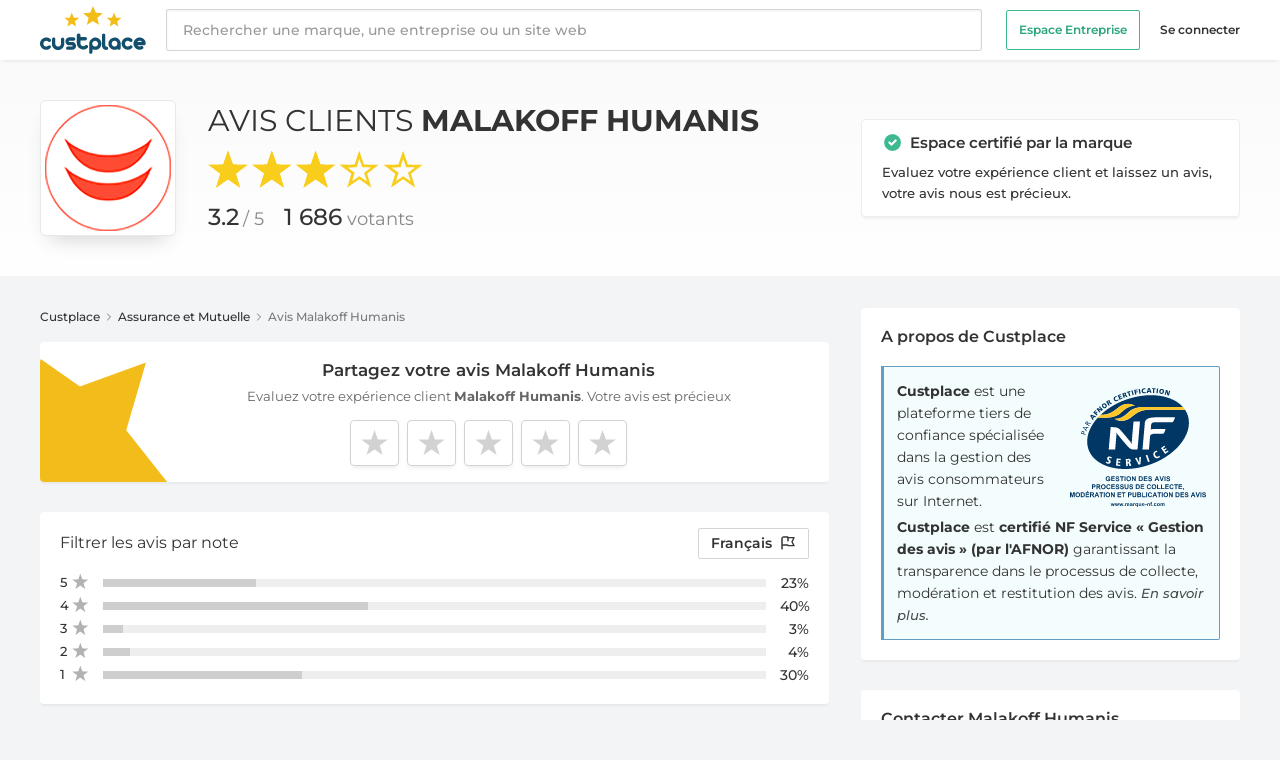

--- FILE ---
content_type: text/html; charset=UTF-8
request_url: https://fr.custplace.com/malakoff-humanis
body_size: 37172
content:
<!DOCTYPE html>
<html lang="fr">
<head>
    <meta charset="UTF-8" />
<meta name="viewport" content="width=device-width" />

<title>Malakoff Humanis : Avis et questions de nos clients</title>
<meta name="description" content="Découvrez les avis de 1 686 clients de Malakoff  Humanis et partagez aussi votre avis sur cette entreprise." />

<link rel="icon" type="img/png" href="/favicon.ico">

<!--[if lt IE 9]><div class="ie_message">
    <div class="ie_message_content">
        <p>Pour une meilleure expérience utilisateur, veuillez utiliser l'un de ces navigateurs : </p>
        <ul>
            <li><a href="https://www.google.com/intl/fr/chrome/browser/?hl=fr">Google chrome</a></li>
            <li><a href="https://www.mozilla.org/fr/firefox/new/">Mozilla firefox</a></li>
            <li><a href="https://www.apple.com/fr/safari/">Safari</a></li>
            <li><a href="https://www.opera.com/">Opera</a></li>
            <li><a href="https://windows.microsoft.com/en-us/internet-explorer/download-ie">Internet Explorer</a></li>
        </ul>
    </div>
</div><![endif]-->

<meta property="og:url" content="https://fr.custplace.com/malakoff-humanis" />
<meta property="og:type" content="business.business" />
<meta property="og:site_name" content="Custplace" />
<meta property="og:title" content="Malakoff Humanis : Avis et questions de nos clients" />
<meta property="og:description" content="Découvrez les avis de 1 686 clients de Malakoff  Humanis et partagez aussi votre avis sur cette entreprise." />
<meta property="og:image" content="https://s2m.custplace.co/logos/aoY5XYRfuv5nSFQRLRXeLl0NqDi1sphWmsCtZBpM.png" />
<meta property="fb:app_id" content="1430574130490720" />

<meta name="twitter:card" content="summary" />
<meta name="twitter:site" content="@custplace" />
<meta name="twitter:title" content="Malakoff Humanis : Avis et questions de nos clients" />
<meta name="twitter:description" content="Découvrez les avis de 1 686 clients de Malakoff  Humanis et partagez aussi votre avis sur cette entreprise." />
<meta name="twitter:image" content="https://s2m.custplace.co/logos/aoY5XYRfuv5nSFQRLRXeLl0NqDi1sphWmsCtZBpM.png" />

<link rel="canonical" href="https://fr.custplace.com/malakoff-humanis" />

<meta name="google-site-verification" content="SQBtKlQjQbHGUJ4QhfdkgXNKYTfBjdbZyIua7ZC0G5E" />


<meta name="robots" content="index, follow">

<meta name="csrf_token" content="oPdLHT0bsdXEjLh7dvHZM0st0tfDKgZZUP4FmFO1">

<link rel="next" href="https://fr.custplace.com/malakoff-humanis?page=2">
    
    <link rel="stylesheet" href="/css/global.css?id=1e02e7b536e8ae9fc885a06309706777" type="text/css">
    <link rel="stylesheet" href="https://fr.custplace.com/css/main.css" type="text/css">
    <script>
        const AppLocale = "fr";
        const AppLang = "fra";
    </script>
    <script src="https://challenges.cloudflare.com/turnstile/v0/api.js" async defer></script>
    <script src="https://js-de.sentry-cdn.com/ed21275932bd11ce16a1f0a805405ba7.min.js" crossorigin="anonymous"></script>
</head>

<body class="antialiased bg-custGray text-gray-900 text-sm pt-15"
      x-data="{ atTop: true, showHeadBanner: false, openMenu: false, openSearch: false, showLangModal: false, showNoteModal: false , showReportMessageModal: false, showShareMessageModal: false, showLoginModal: false, showDestroyMessageModal: false }"
      x-on:scroll.window="atTop = (window.pageYOffset > document.querySelector('#breadcrumb').getBoundingClientRect().bottom) ? false : true;" x-on:keydown.escape="openMenu = openMenu ? false : true;">
    
    <!-- Cookie Consent by TermsFeed https://www.TermsFeed.com -->
<script type="text/javascript" async src="https://www.termsfeed.com/public/cookie-consent/4.1.0/cookie-consent.js" charset="UTF-8"></script>
<script type="text/javascript" charset="UTF-8">
    document.addEventListener('DOMContentLoaded', function () {
        if (typeof cookieconsent !== 'undefined') {
            cookieconsent.run({
                "notice_banner_type": "simple",
                "consent_type":"express",
                "palette":"light",
                "website_name": "Custplace.com",
                "language": "fr",
                "website_privacy_policy_url": "https://fr.custplace.com/politique-protection-donnees-personnelles",
                "page_load_consent_levels":["strictly-necessary"],
                "notice_banner_reject_button_hide":false,
                "preferences_center_close_button_hide":false,
                "page_refresh_confirmation_buttons":false
            });
        }
    });
</script>

<!-- Google Analytics -->
<script type="text/plain" data-cookie-consent="tracking" async src="https://www.googletagmanager.com/gtag/js?id=G-V7VHYD5SFC"></script>
<script type="text/plain" data-cookie-consent="tracking">
  window.dataLayer = window.dataLayer || [];
  function gtag(){dataLayer.push(arguments);}
  gtag('js', new Date());

  gtag('config', 'G-V7VHYD5SFC');
</script>
<!-- end of Google Analytics-->


<!-- end of Google Ads-->

<!-- Mixpanel -->
<script type="text/plain" data-cookie-consent="tracking">
    mixpanel.init("554d096d5ea6f561756e59c990707c75", {debug: true});
    console.log('Mixpanel initialized with consent');
</script>
<!-- end of Mixpanel -->

<!-- Google Tag Manager -->
<script type="text/plain" data-cookie-consent="tracking">(function(w,d,s,l,i){w[l]=w[l]||[];w[l].push({'gtm.start':
            new Date().getTime(),event:'gtm.js'});var f=d.getElementsByTagName(s)[0],
        j=d.createElement(s),dl=l!='dataLayer'?'&l='+l:'';j.async=true;j.src=
        'https://www.googletagmanager.com/gtm.js?id='+i+dl;f.parentNode.insertBefore(j,f);
    })(window,document,'script','dataLayer','GTM-WJRJQTX');</script>
<!-- End Google Tag Manager -->

<!-- Google Tag Manager (noscript) -->
<noscript><iframe src="https://www.googletagmanager.com/ns.html?id=GTM-WJRJQTX"
                  height="0" width="0" style="display:none;visibility:hidden"></iframe></noscript>
<!-- End Google Tag Manager (noscript) -->

    
    <header class="fixed z-50 bg-white shadow-bt inset-x-0 top-0 flex items-center">
    <div class="w-full max-w-screen-xl mx-auto px-3 md:px-6">
        <div class="h-15 flex flex-col justify-center">
            <div class="flex items-center -mx-6">
                <div class="pl-6 pr-5">
                    <div class="flex items-center">
                        <a href="https://fr.custplace.com">
                            <img src="https://fr.custplace.com/img/logo-custplace.svg" class="h-12" alt="Custplace">
                        </a>
                    </div>
                </div>
                                <div class="flex flex-grow min-w-0 lg:w-4/5">
                    <div class="flex flex-grow items-center min-w-0">
                        <form id="search" x-bind:class="{ 'hidden': !openSearch }" class="hidden bg-white w-full h-15 absolute z-40 inset-0 xd:h-auto xd:static xd:block min-w-60 lg:min-w-lg" role="search" action="https://fr.custplace.com/search" method="get">
                            <input class="bg-white focus:outline-none border-gray-100 rounded-sm py-2 px-4 pr-20 sc:pr-4  block w-full h-full xd:h-auto xd:border appearance-none shadow-isr font-medium leading-normal placeholder-gray-800" type="search" placeholder="Rechercher une marque, une entreprise ou un site web">
                            <div id="searchTxt" x-bind:class="{ 'hidden': !openSearch }"></div>
                        </form>
                    </div>

                    <div class="flex items-center justify-end pl-3 ms:pl-5 pr-6 xd:pl-6">
                        <ul x-cloak class="w-56 h-full transform -translate-x-56 fixed inset-0 transition-all duration-250 ease-linear delay-0 z-100 bg-black text-gray-720 hb:text-gray-900 font-semibold px-5 hb:px-0 hb:translate-x-0 hb:bg-transparent hb:w-auto hb:static hb:flex hb:items-center text-xs"
                            x-bind:class="{ 'transform translate-x-0': !openMenu }">
                            <li class="mt-8 mb-4 hb:my-0">
                                <a href="/business/inbox-ia/?utm_source=custplace&amp;utm_medium=header" class="block bg-transparent text-center text-white hb:text-green-200 hb:hover:text-green-100 py-2 px-3 hb:mr-5 border border-green-100 rounded-sm" x-bind:class="{ 'custGradient': openMenu }">
                                    Espace Entreprise                                </a>
                            </li>
                                                            <li>
                                    <a href="https://fr.custplace.com/login" class="block hover:text-white hb:hover:text-green-100">Se connecter</a>
                                </li>
                            
                        </ul>

                        <button class="cursor-pointer pr-3 ms:pr-4 relative z-40 xd:hidden focus:outline-none"
                                x-on:click="openSearch = !openSearch">
                            <svg class="w-5 h-5 pointer-events-none" xmlns="http://www.w3.org/2000/svg" fill="none" viewBox="0 0 21 21" stroke="currentColor">
                                <path x-show="!openSearch" stroke-linecap="round" stroke-linejoin="round" stroke-width="2" d="M21 21l-6-6m2-5a7 7 0 11-14 0 7 7 0 0114 0z" />
                                <path x-show="openSearch" stroke-linecap="round" stroke-linejoin="round" stroke-width="1.5" d="M6 18L18 6M6 6l12 12" style="display: none;"></path>
                            </svg>
                        </button>

                        <button class="relative z-100 hb:hidden focus:outline-none"
                                x-on:click="openMenu = !openMenu">
                            <svg class="w-6 h-6" fill="none" viewBox="0 0 20 20" stroke="currentColor">
                                <path x-show="!openMenu" class="text-gray-500" stroke-linecap="round" stroke-linejoin="round" stroke-width="1.5" d="M4 6h16M4 12h16M4 18h16"></path>
                                <path x-show="openMenu" class="text-white opacity-75" stroke-linecap="round" stroke-linejoin="round" stroke-width="1.5" d="M6 18L18 6M6 6l12 12" style="display: none;"></path>
                            </svg>
                        </button>

                        <div class="fixed inset-0 opacity-0 invisible transition-all ease-out delay-0 z-50 bg-black bg-opacity-50"
                             x-bind:class="{ 'opacity-0 invisible': !openMenu }"
                             @click="openMenu = openMenu ? false : true;">
                        </div>
                    </div>
                </div>
                            </div>

        </div>
    </div>
</header>

<div
    x-cloak
    class="fixed z-40 animate-hideHeadBanner bg-white border-t border-gray-70 shadow-bt inset-x-0 flex items-center"
    x-bind:class="{ 'animate-showHeadBanner': !atTop }"
>
    <div class="w-full max-w-screen-xl mx-auto px-3 md:px-6">
        <div class="h-14 flex flex-col justify-center">
            <div class="flex items-center -mx-6">
                <div class="pl-6 pr-3">
                    <a href="https://fr.custplace.com/malakoff-humanis" class="block relative">
                        <img src="https://s2m.custplace.co/logos/aoY5XYRfuv5nSFQRLRXeLl0NqDi1sphWmsCtZBpM.png" alt="Malakoff  Humanis" data-title="Malakoff  Humanis" class="max-h-36x rounded" />
                                                    <svg class="h-4 w-4 absolute -top-6 -right-11 inline-block align-middle text-green-100" xmlns="http://www.w3.org/2000/svg" viewBox="0 0 19 19" fill="currentColor">
                                <path fill-rule="evenodd" d="M10 18a8 8 0 100-16 8 8 0 000 16zm3.707-9.293a1 1 0 00-1.414-1.414L9 10.586 7.707 9.293a1 1 0 00-1.414 1.414l2 2a1 1 0 001.414 0l4-4z" clip-rule="evenodd"></path>
                            </svg>
                                            </a>
                </div>
                <div class="flex flex-grow min-w-0 lg:w-4/5">
                    <div class="hidden ac:flex flex-col flex-grow min-w-0 xl:w-3/4">
                        <span class="block text-sm uppercase leading-tight font-normal mb-2px"><a href="https://fr.custplace.com/malakoff-humanis">Avis clients <strong>Malakoff  Humanis</strong></a></span>
                        <div class="flex items-center">
                            <div class="aggregateRating sm-agg s-3">
                                                                    <span class="agg-selected-inner" style="width: 64% !important;"></span>
                                                            </div>
                                                            <ul class="ml-3 text-sm font-normal">
                                    <li class="inline-block mr-2"><span class="font-medium">3.2</span><span class="text-gray-750 ml-1">/ 5</span></li>
                                    <li class="inline-block"><span class="font-medium">1 686</span> <span class="text-gray-750">Avis</span></li>
                                </ul>
                                                    </div>
                    </div>
                                            <div class="flex flex-grow items-center justify-end xl:w-2/5 pl-3 ms:pl-5 pr-6 xd:pl-6">
                            <a href="https://fr.custplace.com/malakoff-humanis/evaluate" rel="nofollow" class="custGradient plusIcon relative text-white text-rs xss:text-sm font-semibold px-3 xss:pl-10 xss:pr-4 py-2 rounded-sm ml-auto" title="Posez votre question">
                                Partagez votre avis                            </a>
                        </div>
                                    </div>
            </div>
        </div>
    </div>
</div>

    
    <section class="bg-gradient-to-b from-gray-50 to-white">
    <div class="max-w-screen-xl mx-auto px-3 py-6 md:p-6 md:py-10">
        <div class="grid grid-cols-1 xd:grid-cols-3 items-center gap-8">
            <div class="col-span-1 xd:col-span-2">
                <div class="flex items-center justify-center">
                    <div class="w-34 hidden md:block">
                        <a href="https://fr.custplace.com/malakoff-humanis" title="Avis client Malakoff  Humanis" class="w-full relative float-left p-1 bg-white shadow-bd border border-gray-550 rounded-md">
                            <img src="https://s2m.custplace.co/logos/aoY5XYRfuv5nSFQRLRXeLl0NqDi1sphWmsCtZBpM.png" alt="logo Malakoff  Humanis" title="logo Malakoff  Humanis" class="max-h-full block mx-auto rounded">
                                                            <svg class="h-5 w-5 inline-block xd:hidden absolute -top-6 -right-11 align-middle text-green-100" xmlns="http://www.w3.org/2000/svg" viewBox="0 0 19 19" fill="currentColor">
                                    <path fill-rule="evenodd" d="M10 18a8 8 0 100-16 8 8 0 000 16zm3.707-9.293a1 1 0 00-1.414-1.414L9 10.586 7.707 9.293a1 1 0 00-1.414 1.414l2 2a1 1 0 001.414 0l4-4z" clip-rule="evenodd"></path>
                                </svg>
                                                    </a>
                    </div>
                    <div class="flex-grow md:ml-8">
                        <h1 class="text-xxl uppercase leading-tight font-normal text-center mb-3 md:mb-0 md:text-3xl md:text-left">
                            <a href="https://fr.custplace.com/malakoff-humanis" title="Avis client Malakoff  Humanis">Avis clients <strong>Malakoff  Humanis</strong></a>
                        </h1>
                        <div class="flex items-center justify-center md:block">
                            <div class="md:hidden w-20 mr-5">
                                <a href="https://fr.custplace.com/malakoff-humanis" title="Avis client Malakoff  Humanis" class="w-full relative float-left p-1 bg-white shadow-bd border border-gray-550 rounded-md">
                                    <img src="https://s2m.custplace.co/logos/aoY5XYRfuv5nSFQRLRXeLl0NqDi1sphWmsCtZBpM.png" alt="logo Malakoff  Humanis" title="logo Malakoff  Humanis" class="max-h-full block mx-auto rounded">
                                                                            <svg class="h-5 w-5 absolute -top-6 -right-11 inline-block align-middle text-green-100" xmlns="http://www.w3.org/2000/svg" viewBox="0 0 19 19" fill="currentColor">
                                            <path fill-rule="evenodd" d="M10 18a8 8 0 100-16 8 8 0 000 16zm3.707-9.293a1 1 0 00-1.414-1.414L9 10.586 7.707 9.293a1 1 0 00-1.414 1.414l2 2a1 1 0 001.414 0l4-4z" clip-rule="evenodd"></path>
                                        </svg>
                                                                    </a>
                            </div>
                            <div>
                                
                                <div class="aggregateRating mt-1 mb-3 md:mt-3 s-3">
                                                                            <span class="agg-selected-inner" style="width: 64% !important;"></span>
                                                                    </div>

                                <ul class="font-normal">
                                                                            <li class="inline-block mr-4"><span class="text-lg xs:text-xl md:text-xxl font-medium">3.2</span><span class="xs:text-bs md:text-lg text-gray-750 ml-1">/ 5</span></li>
                                        <li class="inline-block xs:text-bs md:text-lg"><span class="text-lg xs:text-xl md:text-xxl font-medium">1 686</span> <span class="text-gray-750">votants</span></li>
                                                                    </ul>
                            </div>
                        </div>
                    </div>
                </div>
            </div>
            <div class="hidden xd:block col-span-1">
                                    <div class="bg-white border border-gray-330 shadow-lt rounded py-3 px-5">
                        <svg class="h-5 w-5 relative -top-2 inline-block align-middle text-green-100" xmlns="http://www.w3.org/2000/svg" viewBox="0 0 19 19" fill="currentColor">
                            <path fill-rule="evenodd" d="M10 18a8 8 0 100-16 8 8 0 000 16zm3.707-9.293a1 1 0 00-1.414-1.414L9 10.586 7.707 9.293a1 1 0 00-1.414 1.414l2 2a1 1 0 001.414 0l4-4z" clip-rule="evenodd" />
                        </svg>
                        <span class="ml-1 text-md font-semibold">Espace certifié par la marque</span>
                        <p class="mt-1.5 text-rs font-medium leading-relaxed">Evaluez votre expérience client et laissez un avis, votre avis nous est précieux.</p>
                    </div>
                            </div>
        </div>
    </div>
</section>

    <section class="max-w-screen-xl mx-auto px-3 py-6 md:px-6 md:py-8">
        <div class="grid grid-cols-1 xd:grid-cols-3 gap-8">
            
                        <div class="col-span-1 xd:col-span-2">
                
                    
    
    
    <div id="breadcrumb" class="mb-4 text-xs text-gray-420 font-medium">
        <ul>
            <li class="inline-block"><a href="https://fr.custplace.com" class="text-gray-900 hover:text-green-350 hover:underline">Custplace</a></li>
            <li class="inline-block">
                <svg class="w-3 relative -top-1 inline-block" xmlns="http://www.w3.org/2000/svg" fill="none" viewBox="0 0 24 24" stroke="currentColor" stroke-width="2" stroke-linecap="round" stroke-linejoin="round">
                    <polyline points="9 18 15 12 9 6"></polyline>
                </svg>
            </li>
                            <li class="inline-block"><a href="https://fr.custplace.com/categories/assurance-mutuelle" class="text-gray-900 hover:text-green-350 hover:underline">Assurance et Mutuelle </a></li>
                <li class="inline-block">
                    <svg class="w-3 relative -top-1 inline-block" xmlns="http://www.w3.org/2000/svg" fill="none" viewBox="0 0 24 24" stroke="currentColor" stroke-width="2" stroke-linecap="round" stroke-linejoin="round">
                        <polyline points="9 18 15 12 9 6"></polyline>
                    </svg>
                </li>
                        <li class="inline-block">Avis Malakoff  Humanis</li>
        </ul>
    </div>

    
            <div class="bg-white rounded shadow-lt mb-6">
            <div  class="flex items-center">
                <div class="hidden sb:block w-32 mt-auto">
                    <img src="https://fr.custplace.com/img/cust-rev.svg" class="rounded-l" alt="Partagez votre avis">
                </div>
                <div class="flex-grow text-center py-4 lg:pr-5">
                    <h2 class="text-bs font-semibold">
                        <a href="https://fr.custplace.com/malakoff-humanis/evaluate" rel="nofollow">
                            Partagez votre avis Malakoff  Humanis
                        </a>
                    </h2>
                    <span class="block mt-1 px-2 text-rs font-normal text-black opacity-60">Evaluez votre expérience client <b>Malakoff  Humanis</b>. Votre avis est précieux</span>
                    <div id="StarSelector" class="flex flex-row-reverse justify-center mt-3.5 text-0" >
                                                    <div data-value="5" class="StarReview-wrp inline-block ml-1 xts:ml-1.5 last:ml-0">
                                <a class="StarReview-selector" x-data="{ tooltip: false }" href="https://fr.custplace.com/malakoff-humanis/evaluate?note=5" x-on:mouseover="tooltip = true" x-on:mouseleave="tooltip = false" rel="nofollow">
                                    <div class="relative" x-show.transition.origin.top="tooltip" style="display: none;">
                                        <div class="w-max-content absolute top-0 p-2 -mt-5 text-xs leading-tight text-white transform -translate-y-full bg-gray-850 rounded-sm shadow-lg">
                                            5 étoiles : Très bonne expérience                                        </div>
                                        <svg class="absolute w-6 h-6 text-gray-850 transform -translate-y-7 fill-current stroke-current">
                                            <rect x="12" y="-10" width="8" height="8" transform="rotate(45)"></rect>
                                        </svg>
                                    </div>
                                </a>
                            </div>
                                                    <div data-value="4" class="StarReview-wrp inline-block ml-1 xts:ml-1.5 last:ml-0">
                                <a class="StarReview-selector" x-data="{ tooltip: false }" href="https://fr.custplace.com/malakoff-humanis/evaluate?note=4" x-on:mouseover="tooltip = true" x-on:mouseleave="tooltip = false" rel="nofollow">
                                    <div class="relative" x-show.transition.origin.top="tooltip" style="display: none;">
                                        <div class="w-max-content absolute top-0 p-2 -mt-5 text-xs leading-tight text-white transform -translate-y-full bg-gray-850 rounded-sm shadow-lg">
                                            4 étoiles : Bonne expérience                                        </div>
                                        <svg class="absolute w-6 h-6 text-gray-850 transform -translate-y-7 fill-current stroke-current">
                                            <rect x="12" y="-10" width="8" height="8" transform="rotate(45)"></rect>
                                        </svg>
                                    </div>
                                </a>
                            </div>
                                                    <div data-value="3" class="StarReview-wrp inline-block ml-1 xts:ml-1.5 last:ml-0">
                                <a class="StarReview-selector" x-data="{ tooltip: false }" href="https://fr.custplace.com/malakoff-humanis/evaluate?note=3" x-on:mouseover="tooltip = true" x-on:mouseleave="tooltip = false" rel="nofollow">
                                    <div class="relative" x-show.transition.origin.top="tooltip" style="display: none;">
                                        <div class="w-max-content absolute top-0 p-2 -mt-5 text-xs leading-tight text-white transform -translate-y-full bg-gray-850 rounded-sm shadow-lg">
                                            3 étoiles : Expérience moyenne                                        </div>
                                        <svg class="absolute w-6 h-6 text-gray-850 transform -translate-y-7 fill-current stroke-current">
                                            <rect x="12" y="-10" width="8" height="8" transform="rotate(45)"></rect>
                                        </svg>
                                    </div>
                                </a>
                            </div>
                                                    <div data-value="2" class="StarReview-wrp inline-block ml-1 xts:ml-1.5 last:ml-0">
                                <a class="StarReview-selector" x-data="{ tooltip: false }" href="https://fr.custplace.com/malakoff-humanis/evaluate?note=2" x-on:mouseover="tooltip = true" x-on:mouseleave="tooltip = false" rel="nofollow">
                                    <div class="relative" x-show.transition.origin.top="tooltip" style="display: none;">
                                        <div class="w-max-content absolute top-0 p-2 -mt-5 text-xs leading-tight text-white transform -translate-y-full bg-gray-850 rounded-sm shadow-lg">
                                            2 étoiles : Mauvaise expérience                                        </div>
                                        <svg class="absolute w-6 h-6 text-gray-850 transform -translate-y-7 fill-current stroke-current">
                                            <rect x="12" y="-10" width="8" height="8" transform="rotate(45)"></rect>
                                        </svg>
                                    </div>
                                </a>
                            </div>
                                                    <div data-value="1" class="StarReview-wrp inline-block ml-1 xts:ml-1.5 last:ml-0">
                                <a class="StarReview-selector" x-data="{ tooltip: false }" href="https://fr.custplace.com/malakoff-humanis/evaluate?note=1" x-on:mouseover="tooltip = true" x-on:mouseleave="tooltip = false" rel="nofollow">
                                    <div class="relative" x-show.transition.origin.top="tooltip" style="display: none;">
                                        <div class="w-max-content absolute top-0 p-2 -mt-5 text-xs leading-tight text-white transform -translate-y-full bg-gray-850 rounded-sm shadow-lg">
                                            1 étoile : Très mauvaise expérience                                        </div>
                                        <svg class="absolute w-6 h-6 text-gray-850 transform -translate-y-7 fill-current stroke-current">
                                            <rect x="12" y="-10" width="8" height="8" transform="rotate(45)"></rect>
                                        </svg>
                                    </div>
                                </a>
                            </div>
                                            </div>
                </div>
            </div>
        </div>
    
    
    <div class="bg-white rounded shadow-lt mt-7 mb-5 py-4 px-3 sb:px-5">
        <h4 class="flex items-center text-md sb:mb-4 sb:text-base font-normal">Filtrer les avis par            <button class="ml-auto rounded-sm border px-1.5 py-1 text-sm capitalize font-semibold sb:text-base hover:bg-gray-310 focus:outline-none ev:px-2 sb:normal-case sb:hover:bg-transparent sb:ml-1 sb:rounded-none sb:border-none sb:p-0 sb:font-normal" x-on:click="showNoteModal = !showNoteModal">
                note            </button>
            <button class="ml-2 rounded-sm border px-1.5 py-1 text-sm font-semibold hover:bg-gray-310 focus:outline-none ev:px-2 ev:ml-3 sb:px-3 sb:ml-auto" x-on:click="showLangModal = !showLangModal">
                Français
                <svg class="w-4 inline-block relative -top-1 ml-1" fill="none" stroke="currentColor" viewBox="0 0 24 24" xmlns="http://www.w3.org/2000/svg">
                    <path stroke-linecap="round" stroke-linejoin="round" stroke-width="2" d="M3 21v-4m0 0V5a2 2 0 012-2h6.5l1 1H21l-3 6 3 6h-8.5l-1-1H5a2 2 0 00-2 2zm9-13.5V9"></path>
                </svg>
            </button>
        </h4>
        <div class="hidden sb:block mb-5px">
            <div class="user-ratings">
                                    <a href="?rating=5" rel="nofollow" class="stars-count stars-selected-5">
                        <div><span>5</span></div>
                        <div class="progress-outer"><div class="progress-inner" style="width: 23%;"></div></div>
                        <span class="stars-percent">23%</span>
                    </a>
                                    <a href="?rating=4" rel="nofollow" class="stars-count stars-selected-4">
                        <div><span>4</span></div>
                        <div class="progress-outer"><div class="progress-inner" style="width: 40%;"></div></div>
                        <span class="stars-percent">40%</span>
                    </a>
                                    <a href="?rating=3" rel="nofollow" class="stars-count stars-selected-3">
                        <div><span>3</span></div>
                        <div class="progress-outer"><div class="progress-inner" style="width: 3%;"></div></div>
                        <span class="stars-percent">3%</span>
                    </a>
                                    <a href="?rating=2" rel="nofollow" class="stars-count stars-selected-2">
                        <div><span>2</span></div>
                        <div class="progress-outer"><div class="progress-inner" style="width: 4%;"></div></div>
                        <span class="stars-percent">4%</span>
                    </a>
                                    <a href="?rating=1" rel="nofollow" class="stars-count stars-selected-1">
                        <div><span>1</span></div>
                        <div class="progress-outer"><div class="progress-inner" style="width: 30%;"></div></div>
                        <span class="stars-percent">30%</span>
                    </a>
                            </div>
        </div>
    </div>
    <div class="fixed z-50 inset-0 overflow-y-auto invisible" x-show="showLangModal" x-bind:class="{ 'invisible': !showLangModal }" style="display: none;">
        <div class="flex sm:items-end sm:justify-center sm:min-h-screen pt-4 px-4 pb-20 text-center sm:block sm:p-0">
            <div class="fixed inset-0 transition-all ease-out delay-0" @click="showLangModal = showLangModal ? false : true;">
                <div class="absolute inset-0 bg-black bg-opacity-50"></div>
            </div>
            <!-- Centers the modal contents -->
            <span class="inline-block align-middle sm:h-screen"></span>
            <div class="inline-block bg-white rounded-lg text-left overflow-hidden shadow-xl transform transition-all sm:my-8 align-middle w-full max-w-4xl sm:max-w-lg" role="dialog" aria-modal="true">
                <div class="p-4 sm:p-5 shadow-bt flex">
                    <h3 class="text-bs font-semibold">
                        Langue                    </h3>
                    <button class="ml-auto focus:outline-none" x-on:click="showLangModal = !showLangModal">
                        <svg class="w-5 h-5" fill="none" viewBox="0 0 22 22" stroke="currentColor">
                            <path class="text-gray-500" stroke-linecap="round" stroke-linejoin="round" stroke-width="1.5" d="M6 18L18 6M6 6l12 12"></path>
                        </svg>
                    </button>
                </div>
                <form method="get">
                    <div class="px-4 py-5 sm:p-5 sm:pt-6">
                        <div class="sm:flex sm:items-start">
                            <div class="text-center sm:text-left">
                                <div class="font-semibold ev:pl-4">
                                    <div class="flex items-center mt-3 first:mt-0">
                                        <input id="radio_for_all" type="radio" name="lang" value="all" class="hidden" >
                                        <label for="radio_for_all" class="flex items-center cursor-pointer">
                                            <span class="w-4 h-4 inline-block mr-2 rounded-full border border-grey flex-no-shrink"></span>
                                            Toutes Les Langues (1655)
                                        </label>
                                    </div>
                                                                            <div class="flex items-center mt-3">
                                            <input id="radio_for_fra" type="radio" name="lang" value="fra" class="hidden"  checked="checked" >
                                            <label for="radio_for_fra" class="flex items-center cursor-pointer">
                                                <span class="w-4 h-4 inline-block mr-2 rounded-full border border-grey flex-no-shrink"></span>
                                                Français (1655)
                                            </label>
                                        </div>
                                                                    </div>
                            </div>
                        </div>
                    </div>
                    <div class="px-4 pb-5 sm:px-5 sm:flex sm:flex-row-reverse">
                        <span class="flex w-full shadow-sm sm:ml-3 sm:w-auto">
                            <button type="submit" class="inline-flex justify-center w-full rounded-sm border border-transparent px-4 py-2 bg-green-100 hover:bg-green-350 text-md leading-6 font-medium text-white shadow-sm focus:outline-none focus:shadow-outline-red transition ease-in-out duration-150 sm:leading-5">
                                Valider
                            </button>
                        </span>
                    </div>
                </form>
            </div>
        </div>
    </div>
    <div class="fixed z-50 inset-0 overflow-y-auto invisible" x-show="showNoteModal" x-bind:class="{ 'invisible': !showNoteModal }" style="display: none;">
        <div class="flex sm:items-end sm:justify-center sm:min-h-screen pt-4 px-4 pb-20 text-center sm:block sm:p-0">
            <div class="fixed inset-0 transition-all ease-out delay-0" @click="showNoteModal = showNoteModal ? false : true;">
                <div class="absolute inset-0 bg-black bg-opacity-50"></div>
            </div>
            <!-- Centers the modal contents -->
            <span class="inline-block align-middle sm:h-screen"></span>
            <div class="inline-block bg-white rounded-lg text-left overflow-hidden shadow-xl transform transition-all sm:my-8 align-middle w-full max-w-4xl sm:max-w-lg" role="dialog" aria-modal="true">
                <div class="p-4 sm:p-5 shadow-bt flex">
                    <h3 class="text-bs font-semibold">
                        Filtrer les avis par note                    </h3>
                    <button class="ml-auto focus:outline-none" x-on:click="showNoteModal= !showNoteModal">
                        <svg class="w-5 h-5" fill="none" viewBox="0 0 22 22" stroke="currentColor">
                            <path class="text-gray-500" stroke-linecap="round" stroke-linejoin="round" stroke-width="1.5" d="M6 18L18 6M6 6l12 12"></path>
                        </svg>
                    </button>
                </div>
                <div class="px-4 py-5 sm:p-5">
                    <div class="user-ratings">
                                                    <div class="stars-count stars-selected-5">
                                <a href="?rating=5" rel="nofollow" class="stars-count stars-selected-5">
                                    <div><span>5</span></div>
                                    <div class="progress-outer"><div class="progress-inner" style="width: 23%;"></div></div>
                                    <span class="stars-percent">23%</span>
                                </a>
                            </div>
                                                    <div class="stars-count stars-selected-5">
                                <a href="?rating=4" rel="nofollow" class="stars-count stars-selected-4">
                                    <div><span>4</span></div>
                                    <div class="progress-outer"><div class="progress-inner" style="width: 40%;"></div></div>
                                    <span class="stars-percent">40%</span>
                                </a>
                            </div>
                                                    <div class="stars-count stars-selected-5">
                                <a href="?rating=3" rel="nofollow" class="stars-count stars-selected-3">
                                    <div><span>3</span></div>
                                    <div class="progress-outer"><div class="progress-inner" style="width: 3%;"></div></div>
                                    <span class="stars-percent">3%</span>
                                </a>
                            </div>
                                                    <div class="stars-count stars-selected-5">
                                <a href="?rating=2" rel="nofollow" class="stars-count stars-selected-2">
                                    <div><span>2</span></div>
                                    <div class="progress-outer"><div class="progress-inner" style="width: 4%;"></div></div>
                                    <span class="stars-percent">4%</span>
                                </a>
                            </div>
                                                    <div class="stars-count stars-selected-5">
                                <a href="?rating=1" rel="nofollow" class="stars-count stars-selected-1">
                                    <div><span>1</span></div>
                                    <div class="progress-outer"><div class="progress-inner" style="width: 30%;"></div></div>
                                    <span class="stars-percent">30%</span>
                                </a>
                            </div>
                                            </div>
                </div>
            </div>
        </div>
    </div>

    
    
    <div class="leftBloc topics-box">
                    <h2 class="text-base font-normal text-center sb:text-left">Avis Malakoff  Humanis du plus récent au plus ancien</h2>
                        
        <div x-data="{ imgModal : false, imgModalSrc : '' , starsWidth: '', attachments: '', activeSlide: 1}">
            <template x-on:img-modal.window="imgModal = true; imgModalSrc = $event.detail.imgModalSrc; activeSlide = $event.detail.attachments.indexOf($event.detail.imgModalSrc); starsWidth = $event.detail.starsWidth; attachments = $event.detail.attachments;" x-if="imgModal">
                <div x-data="{ show: false }"  x-init="$nextTick(() => { show = true })" x-show="show" x-transition:enter="transition ease-out duration-300" x-transition:enter-start="opacity-0 transform scale-90" x-transition:enter-end="opacity-100 transform scale-100" x-transition:leave="transition ease-in duration-300" x-transition:leave-start="opacity-100 transform scale-100" x-transition:leave-end="opacity-0 transform scale-90" x-on:click.away="imgModalSrc = ''" class="p-2 fixed w-full inset-0 z-50 overflow-hidden flex justify-center items-center bg-black bg-opacity-75">
                    <div x-on:click.away="imgModal = ''" class="flex flex-col w-full xd:max-w-3xl xd:w-1/2 max-h-full overflow-auto">
                        <div class="z-50">
                            <button x-on:click="imgModal = ''" class="float-right pt-2 pr-2 outline-none focus:outline-none">
                                <svg class="fill-current text-white" xmlns="http://www.w3.org/2000/svg" width="18" height="18" viewBox="0 0 18 18">
                                    <path d="M14.53 4.53l-1.06-1.06L9 7.94 4.53 3.47 3.47 4.53 7.94 9l-4.47 4.47 1.06 1.06L9 10.06l4.47 4.47 1.06-1.06L10.06 9z"></path>
                                </svg>
                            </button>
                        </div>
                        <div class="p-2" x-show="!attachments.length">
                            <img :alt="imgModalSrc" class="object-contain mx-auto" :src="imgModalSrc">
                            <div class="top-pdv text-center mt-4">
                                <div class="relative inline-block aggregateRating s-3">
                                    <span class="agg-selected-inner" :style="`width: ${starsWidth}`"></span>
                                </div>
                                <p class="mt-2 text-xs text-white">Publié à l'origine sur Custplace</p>
                            </div>
                        </div>
                        <template x-show="attachments.length" x-for="(slide, index) in attachments" :key="index">
                            <div
                                    x-show="attachments[activeSlide] === slide"
                                    class="p-2"
                            >
                                <img :alt="slide" class="object-contain mx-auto" :src="slide">
                                <div class="flex xd:block items-center justify-between top-pdv text-center mt-3">
                                    <button class="w-12 h-12 xd:absolute xd:-mt-3 inset-0 left-15 top-1/2 bg-black bg-opacity-50 rounded-full focus:outline-none flex items-center justify-center"
                                            x-on:click="activeSlide = activeSlide === 0 ? attachments.length-1 : activeSlide - 1">
                                        <svg xmlns="http://www.w3.org/2000/svg" viewBox="0 0 24 24" color="#ffffff" fill="#ffffff" class="w-6 h-6">
                                            <g>
                                                <path fill="none" d="M0 0h24v24H0z"/>
                                                <path d="M10.828 12l4.95 4.95-1.414 1.414L8 12l6.364-6.364 1.414 1.414z"/>
                                            </g>
                                        </svg>
                                    </button>
                                    <div class="top-pdv text-center mt-4">
                                        <div class="relative inline-block aggregateRating s-3">
                                            <span class="agg-selected-inner" :style="`width: ${starsWidth}`"></span>
                                        </div>
                                        <p class="mt-2 text-xs text-white">Publié à l'origine sur Custplace</p>
                                    </div>
                                    <button class="w-12 h-12 xd:absolute xd:-mt-3 inset-0 right-15 left-auto top-1/2 bg-black bg-opacity-50 rounded-full focus:outline-none flex items-center justify-center"
                                            x-on:click="activeSlide = activeSlide === attachments.length-1 ? 0 : activeSlide + 1">
                                        <svg xmlns="http://www.w3.org/2000/svg" viewBox="0 0 24 24" color="#ffffff" fill="#ffffff" class="w-6 h-6">
                                            <g>
                                                <path fill="none" d="M0 0h24v24H0z"/>
                                                <path d="M13.172 12l-4.95-4.95 1.414-1.414L16 12l-6.364 6.364-1.414-1.414z"/>
                                            </g>
                                        </svg>
                                    </button>
                                </div>
                            </div>
                        </template>
                    </div>
                </div>
            </template>
        </div>
        <div id="messages-box" class="pt-5 space-y-7">
            <article data-view="message-3962349" class="relative topic-sample bg-white rounded shadow-lt py-4 px-5 text-md font-medium leading-relaxed">
        <div class="msg-heading">
                            <div class="inline-block mr-1.5 mb-2 aggregateRating s-1"></div>
                                                        </div>
        <div data-view="message-3962349" class=" ">
            
            <h3 class="mb-2 text-base font-bold leading-snug">
        <a class="hover:text-green-100 pointer-events-auto"
           href="https://fr.custplace.com/malakoff-humanis/assurance-prevoyance-dependance-3962349" title="Assurance prévoyance dépendance" rel="nofollow">
            Assurance prévoyance dépendance
                    </a>
    </h3>

    
    <p class="mb-3">
        Le meilleur conseil que je puisse vous donner si vous chercher une assurance prévoyance dépendance:<br>
Surtout fuyez, ce sont des gens malhonnêtes,<br>
1/ Ils feront tout pour vous dissuader de réclamer votre rente en vous opposant des critères abusifs et non contractuels.<br>
2/ Ils se permettront de ne pas réviser le montant de votre rente comme prévu contractuellement.<br>
3/ Ils seront sourds à toutes vos réclamations et attendront que vous initiez un recours en justice avant de bouger.<br>
J’ai mis 1 étoile mais ils en méritent zéro.    </p>
    
    
        
    <div class="flex items-center text-xs text-black">
        <div class="flex items-center space-x-8">
            <span>
                <span class="opacity-60">Par Chrysalide</span>
                            </span>
            <span class="opacity-60">il y a 6 jours</span>
                                </div>
        
        <div x-data="{ open: false }" class="relative ml-auto my-2px">
            <button x-on:click="open = true" class="rounded-sm px-px hover:bg-light focus:outline-none">
                <svg class="h-6 w-6 inline-block text-black opacity-50" xmlns="http://www.w3.org/2000/svg" fill="none" viewBox="0 0 24 24" stroke="currentColor">
                    <path stroke-linecap="round" stroke-linejoin="round" stroke-width="2" d="M5 12h.01M12 12h.01M19 12h.01M6 12a1 1 0 11-2 0 1 1 0 012 0zm7 0a1 1 0 11-2 0 1 1 0 012 0zm7 0a1 1 0 11-2 0 1 1 0 012 0z" />
                </svg>
            </button>
            <ul x-cloak class="absolute right-0 min-w-sm w-max-content mt-2 py-2 bg-gray-850 text-white rounded-sm z-20"
                x-show.transition="open"
                x-on:click.away="open = false">
                <div class='arrow-up'></div>
                                    <li>
                        <a class="flex items-center hover:text-green-100 px-3 py-1" href="#" data-href="https://fr.custplace.com/messages/3962349/share" x-on:click="showShareMessageModal = !showShareMessageModal" @keydown.escape.stop="showShareMessageModal = false;" data-action="openShareMessage" rel=”nofollow”>
                            <svg xmlns="http://www.w3.org/2000/svg" class="h-4 w-4 -mt-1 mr-2" fill="none" viewBox="0 0 24 24" stroke="currentColor">
                                <path stroke-linecap="round" stroke-linejoin="round" stroke-width="2" d="M8.684 13.342C8.886 12.938 9 12.482 9 12c0-.482-.114-.938-.316-1.342m0 2.684a3 3 0 110-2.684m0 2.684l6.632 3.316m-6.632-6l6.632-3.316m0 0a3 3 0 105.367-2.684 3 3 0 00-5.367 2.684zm0 9.316a3 3 0 105.368 2.684 3 3 0 00-5.368-2.684z" />
                            </svg>
                            Partager                        </a>
                    </li>
                                <li>
                    <a class="flex items-center hover:text-green-100 px-3 py-1" href="#" x-on:click.prevent="showReportMessageModal = !showReportMessageModal"  @keydown.escape.stop="showReportMessageModal = false;" data-id="3962349" data-action="openReportMessage">
                        <svg xmlns="http://www.w3.org/2000/svg" class="h-4 w-4 -mt-1 mr-2" fill="none" viewBox="0 0 24 24" stroke="currentColor">
                            <path stroke-linecap="round" stroke-linejoin="round" stroke-width="2" d="M3 21v-4m0 0V5a2 2 0 012-2h6.5l1 1H21l-3 6 3 6h-8.5l-1-1H5a2 2 0 00-2 2zm9-13.5V9" />
                        </svg>
                        Signaler                    </a>
                </li>
                            </ul>
        </div>
    </div>
            <div class="text-xs text-black opacity-60">
                            <span>Date d'expérience le 13/01/2026</span>
                    </div>
                
                            <div class="mt-4 rounded-sm overflow-hidden mb-1.5 border border-t-0 border-gray-320" data-view="answers-for-3962349">
                    
                                                                                    
                                            <div class="border-t border-gray-320 p-13 add-answer">
    <form data-action="replyToMessage" action="https://fr.custplace.com/answers" method="post">
        <input type="hidden" name="_token" value="oPdLHT0bsdXEjLh7dvHZM0st0tfDKgZZUP4FmFO1" autocomplete="off">
        <input type="hidden" value="3962349" name="message_id" />
        <input type="hidden" value="0" name="parent_id" />
        <textarea class="w-full min-h-10 block py-1 px-3 resize-none mb-2 border border-gray-350 rounded-sm text-xs font-medium italic placeholder-gray-800 focus:outline-none" name="message" placeholder="Une réponse ?  Un commentaire ?"  data-validation="length" data-validation-length="2-5000" data-validation-error-msg="Veuillez saisir un commentaire entre 2 et 5000 caractères."></textarea>
        <div class="flex items-center">
            
            <div>
                <div class="relative inline-block w-10 mr-1 align-middle select-none transition duration-200 ease-in">
                    <input type="checkbox" checked name="is_notified" class="toggle-checkbox absolute block w-6 h-6 rounded-full bg-white border-4 border-gray-350 appearance-none cursor-pointer focus:outline-none"/>
                    <label for="" class="toggle-label block overflow-hidden h-6 rounded-full bg-gray-350 cursor-pointer"></label>
                </div>
                <label for="" class="text-xs text-black opacity-60 cursor-pointer">Être notifié</label>
            </div>
            
                        <button type="submit" class="flex items-center justify-center submit ml-auto h-8 w-12 bg-green-100 hover:bg-green-350 border border-green-350 rounded-sm text-center focus:outline-none">
                <svg class="send h-5 w-5 inline-block transform rotate-90 text-white" xmlns="http://www.w3.org/2000/svg" viewBox="0 0 20 20" fill="currentColor">
                    <path d="M10.894 2.553a1 1 0 00-1.788 0l-7 14a1 1 0 001.169 1.409l5-1.429A1 1 0 009 15.571V11a1 1 0 112 0v4.571a1 1 0 00.725.962l5 1.428a1 1 0 001.17-1.408l-7-14z" />
                </svg>
                <svg class="loading hidden animate-spin h-5 w-5 text-white text-opacity-50" xmlns="http://www.w3.org/2000/svg" fill="none" viewBox="0 0 24 24">
                    <circle class="opacity-25" cx="12" cy="12" r="10" stroke="currentColor" stroke-width="4"></circle>
                    <path class="opacity-75" fill="currentColor" d="M4 12a8 8 0 018-8V0C5.373 0 0 5.373 0 12h4zm2 5.291A7.962 7.962 0 014 12H0c0 3.042 1.135 5.824 3 7.938l3-2.647z"></path>
                </svg>
            </button>
        </div>
    </form>
</div>
                                        
                                    </div>
                    </div>
    </article>
                
                    
                
                    <article data-view="message-3610116" class="relative topic-sample bg-white rounded shadow-lt py-4 px-5 text-md font-medium leading-relaxed">
        <div class="msg-heading">
                            <div class="inline-block mr-1.5 mb-2 aggregateRating s-1"></div>
                                                        </div>
        <div data-view="message-3610116" class=" ">
            
            <h3 class="mb-2 text-base font-bold leading-snug">
        <a class="hover:text-green-100 pointer-events-auto"
           href="https://fr.custplace.com/malakoff-humanis/indifference-et-incompetence-pendant-une-periode-de-3610116" title="Indifférence et incompétence pendant une période de ..." rel="nofollow">
            Indifférence et incompétence pendant une période de ...
                    </a>
    </h3>

    
    <p class="mb-3">
        Indifférence et incompétence pendant une période de santé critique (cancer)<br>
<br>
Je laisse cet avis après une expérience scandaleuse avec Malakoff Humanis pendant ma maladie. J’ai été hospitalisé au début de 2024 et traité jusqu’en janvier 2025 ; à un moment où j’avais besoin d’un suivi clair et d’une prise en charge réactive, j’ai trouvé du vide et de l’amateurisme.<br>
<br>
Points négatifs de mon expérience :<br>
<br>
Absence de suivi utile : malgré mes nombreuses tentatives de contact, je n’ai reçu aucune réponse concrète ni aide adaptée à ma situation médicale.<br>
<br>
Problèmes de communication : des adresses mail qui renvoient des erreurs (courriel rejeté), des interlocuteurs qui ne comprennent pas le dossier, et zéro coordination entre services.<br>
<br>
Impact réel : ce défaut d’organisation m’a ajouté du stress et des complications administratives au pire moment de ma vie. J’ai dû insister plusieurs fois pour obtenir des informations basiques.<br>
<br>
Manque d’empathie : l’attitude générale ressemblait à une totale indifférence face à une personne malade — inacceptable pour un organisme de protection sociale.<br>
<br>
Je publie cet avis pour mettre en garde les autres, afin de ne pas subir la même chose !!!    </p>
    
    
        
    <div class="flex items-center text-xs text-black">
        <div class="flex items-center space-x-8">
            <span>
                <span class="opacity-60">Par ROM111PROD</span>
                            </span>
            <span class="opacity-60">il y a 3 mois</span>
                                </div>
        
        <div x-data="{ open: false }" class="relative ml-auto my-2px">
            <button x-on:click="open = true" class="rounded-sm px-px hover:bg-light focus:outline-none">
                <svg class="h-6 w-6 inline-block text-black opacity-50" xmlns="http://www.w3.org/2000/svg" fill="none" viewBox="0 0 24 24" stroke="currentColor">
                    <path stroke-linecap="round" stroke-linejoin="round" stroke-width="2" d="M5 12h.01M12 12h.01M19 12h.01M6 12a1 1 0 11-2 0 1 1 0 012 0zm7 0a1 1 0 11-2 0 1 1 0 012 0zm7 0a1 1 0 11-2 0 1 1 0 012 0z" />
                </svg>
            </button>
            <ul x-cloak class="absolute right-0 min-w-sm w-max-content mt-2 py-2 bg-gray-850 text-white rounded-sm z-20"
                x-show.transition="open"
                x-on:click.away="open = false">
                <div class='arrow-up'></div>
                                    <li>
                        <a class="flex items-center hover:text-green-100 px-3 py-1" href="#" data-href="https://fr.custplace.com/messages/3610116/share" x-on:click="showShareMessageModal = !showShareMessageModal" @keydown.escape.stop="showShareMessageModal = false;" data-action="openShareMessage" rel=”nofollow”>
                            <svg xmlns="http://www.w3.org/2000/svg" class="h-4 w-4 -mt-1 mr-2" fill="none" viewBox="0 0 24 24" stroke="currentColor">
                                <path stroke-linecap="round" stroke-linejoin="round" stroke-width="2" d="M8.684 13.342C8.886 12.938 9 12.482 9 12c0-.482-.114-.938-.316-1.342m0 2.684a3 3 0 110-2.684m0 2.684l6.632 3.316m-6.632-6l6.632-3.316m0 0a3 3 0 105.367-2.684 3 3 0 00-5.367 2.684zm0 9.316a3 3 0 105.368 2.684 3 3 0 00-5.368-2.684z" />
                            </svg>
                            Partager                        </a>
                    </li>
                                <li>
                    <a class="flex items-center hover:text-green-100 px-3 py-1" href="#" x-on:click.prevent="showReportMessageModal = !showReportMessageModal"  @keydown.escape.stop="showReportMessageModal = false;" data-id="3610116" data-action="openReportMessage">
                        <svg xmlns="http://www.w3.org/2000/svg" class="h-4 w-4 -mt-1 mr-2" fill="none" viewBox="0 0 24 24" stroke="currentColor">
                            <path stroke-linecap="round" stroke-linejoin="round" stroke-width="2" d="M3 21v-4m0 0V5a2 2 0 012-2h6.5l1 1H21l-3 6 3 6h-8.5l-1-1H5a2 2 0 00-2 2zm9-13.5V9" />
                        </svg>
                        Signaler                    </a>
                </li>
                            </ul>
        </div>
    </div>
            <div class="text-xs text-black opacity-60">
                            <span>Date d'expérience le 29/09/2025</span>
                    </div>
                
                            <div class="mt-4 rounded-sm overflow-hidden mb-1.5 border border-t-0 border-gray-320" data-view="answers-for-3610116">
                    
                                                                                    
                                            <div class="border-t border-gray-320 p-13 add-answer">
    <form data-action="replyToMessage" action="https://fr.custplace.com/answers" method="post">
        <input type="hidden" name="_token" value="oPdLHT0bsdXEjLh7dvHZM0st0tfDKgZZUP4FmFO1" autocomplete="off">
        <input type="hidden" value="3610116" name="message_id" />
        <input type="hidden" value="0" name="parent_id" />
        <textarea class="w-full min-h-10 block py-1 px-3 resize-none mb-2 border border-gray-350 rounded-sm text-xs font-medium italic placeholder-gray-800 focus:outline-none" name="message" placeholder="Une réponse ?  Un commentaire ?"  data-validation="length" data-validation-length="2-5000" data-validation-error-msg="Veuillez saisir un commentaire entre 2 et 5000 caractères."></textarea>
        <div class="flex items-center">
            
            <div>
                <div class="relative inline-block w-10 mr-1 align-middle select-none transition duration-200 ease-in">
                    <input type="checkbox" checked name="is_notified" class="toggle-checkbox absolute block w-6 h-6 rounded-full bg-white border-4 border-gray-350 appearance-none cursor-pointer focus:outline-none"/>
                    <label for="" class="toggle-label block overflow-hidden h-6 rounded-full bg-gray-350 cursor-pointer"></label>
                </div>
                <label for="" class="text-xs text-black opacity-60 cursor-pointer">Être notifié</label>
            </div>
            
                        <button type="submit" class="flex items-center justify-center submit ml-auto h-8 w-12 bg-green-100 hover:bg-green-350 border border-green-350 rounded-sm text-center focus:outline-none">
                <svg class="send h-5 w-5 inline-block transform rotate-90 text-white" xmlns="http://www.w3.org/2000/svg" viewBox="0 0 20 20" fill="currentColor">
                    <path d="M10.894 2.553a1 1 0 00-1.788 0l-7 14a1 1 0 001.169 1.409l5-1.429A1 1 0 009 15.571V11a1 1 0 112 0v4.571a1 1 0 00.725.962l5 1.428a1 1 0 001.17-1.408l-7-14z" />
                </svg>
                <svg class="loading hidden animate-spin h-5 w-5 text-white text-opacity-50" xmlns="http://www.w3.org/2000/svg" fill="none" viewBox="0 0 24 24">
                    <circle class="opacity-25" cx="12" cy="12" r="10" stroke="currentColor" stroke-width="4"></circle>
                    <path class="opacity-75" fill="currentColor" d="M4 12a8 8 0 018-8V0C5.373 0 0 5.373 0 12h4zm2 5.291A7.962 7.962 0 014 12H0c0 3.042 1.135 5.824 3 7.938l3-2.647z"></path>
                </svg>
            </button>
        </div>
    </form>
</div>
                                        
                                    </div>
                    </div>
    </article>
                
                    
                
                    <article data-view="message-3513402" class="relative topic-sample bg-white rounded shadow-lt py-4 px-5 text-md font-medium leading-relaxed">
        <div class="msg-heading">
                            <div class="inline-block mr-1.5 mb-2 aggregateRating s-1"></div>
                                                        </div>
        <div data-view="message-3513402" class=" ">
            
            <h3 class="mb-2 text-base font-bold leading-snug">
        <a class="hover:text-green-100 pointer-events-auto"
           href="https://fr.custplace.com/malakoff-humanis/ils-mobligent-a-payer-deux-cotisations-pour-ma-femme-3513402" title="Ils m&#039;obligent à payer deux cotisations pour ma femme. ..." rel="nofollow">
            Ils m&#039;obligent à payer deux cotisations pour ma femme. ...
                    </a>
    </h3>

    
    <p class="mb-3">
        Ils m'obligent à payer deux cotisations pour ma femme.<br>
Ma femme et moi nous sommes vus imposer malaloff humanis comme mutuelle d'entreprise obligatoire au moi de mai 2025.<br>
Au mois de juin j'ai demandé à ajouter ses enfants sur mon contrat, et ils y ont ajouté ma femme.<br>
<br>
A mon retour de vacances j'ai reçu une lettre de mise en demeure me demandant pour elle un an de cotisation en plus de la cotisation prélevée tous les mois sur sa fiche de paye. J'ai contacté la mutuelle, un conseiller qui m'a dit que c'était comme ça pour l'année en cours, qu'il comprenait que je sois en colère mais qu'il ne pouvait rien faire.<br>
Non seulement ils refusent de la désinscrire de mon contrat avant janvier 2026 mais ils veulent que je leur verse 706.50 euros pour un an de cotisations complet.<br>
Je suis hélas prisonnier de la mutuelle d'entreprise mais je conseille à ceux qui ont le choix de fuir cette mutuelle qui se comporte avec ses adhérents d'une manière léonine.<br>
Cette mutuelle porte bien mal son nom.    </p>
    
    
        
    <div class="flex items-center text-xs text-black">
        <div class="flex items-center space-x-8">
            <span>
                <span class="opacity-60">Par Lionelpsl</span>
                            </span>
            <span class="opacity-60">il y a 5 mois</span>
                                </div>
        
        <div x-data="{ open: false }" class="relative ml-auto my-2px">
            <button x-on:click="open = true" class="rounded-sm px-px hover:bg-light focus:outline-none">
                <svg class="h-6 w-6 inline-block text-black opacity-50" xmlns="http://www.w3.org/2000/svg" fill="none" viewBox="0 0 24 24" stroke="currentColor">
                    <path stroke-linecap="round" stroke-linejoin="round" stroke-width="2" d="M5 12h.01M12 12h.01M19 12h.01M6 12a1 1 0 11-2 0 1 1 0 012 0zm7 0a1 1 0 11-2 0 1 1 0 012 0zm7 0a1 1 0 11-2 0 1 1 0 012 0z" />
                </svg>
            </button>
            <ul x-cloak class="absolute right-0 min-w-sm w-max-content mt-2 py-2 bg-gray-850 text-white rounded-sm z-20"
                x-show.transition="open"
                x-on:click.away="open = false">
                <div class='arrow-up'></div>
                                    <li>
                        <a class="flex items-center hover:text-green-100 px-3 py-1" href="#" data-href="https://fr.custplace.com/messages/3513402/share" x-on:click="showShareMessageModal = !showShareMessageModal" @keydown.escape.stop="showShareMessageModal = false;" data-action="openShareMessage" rel=”nofollow”>
                            <svg xmlns="http://www.w3.org/2000/svg" class="h-4 w-4 -mt-1 mr-2" fill="none" viewBox="0 0 24 24" stroke="currentColor">
                                <path stroke-linecap="round" stroke-linejoin="round" stroke-width="2" d="M8.684 13.342C8.886 12.938 9 12.482 9 12c0-.482-.114-.938-.316-1.342m0 2.684a3 3 0 110-2.684m0 2.684l6.632 3.316m-6.632-6l6.632-3.316m0 0a3 3 0 105.367-2.684 3 3 0 00-5.367 2.684zm0 9.316a3 3 0 105.368 2.684 3 3 0 00-5.368-2.684z" />
                            </svg>
                            Partager                        </a>
                    </li>
                                <li>
                    <a class="flex items-center hover:text-green-100 px-3 py-1" href="#" x-on:click.prevent="showReportMessageModal = !showReportMessageModal"  @keydown.escape.stop="showReportMessageModal = false;" data-id="3513402" data-action="openReportMessage">
                        <svg xmlns="http://www.w3.org/2000/svg" class="h-4 w-4 -mt-1 mr-2" fill="none" viewBox="0 0 24 24" stroke="currentColor">
                            <path stroke-linecap="round" stroke-linejoin="round" stroke-width="2" d="M3 21v-4m0 0V5a2 2 0 012-2h6.5l1 1H21l-3 6 3 6h-8.5l-1-1H5a2 2 0 00-2 2zm9-13.5V9" />
                        </svg>
                        Signaler                    </a>
                </li>
                            </ul>
        </div>
    </div>
            <div class="text-xs text-black opacity-60">
                            <span>Date d'expérience le 13/08/2025</span>
                    </div>
                
                            <div class="mt-4 rounded-sm overflow-hidden mb-1.5 border border-t-0 border-gray-320" data-view="answers-for-3513402">
                    
                                                                                    
                                            <div class="border-t border-gray-320 p-13 add-answer">
    <form data-action="replyToMessage" action="https://fr.custplace.com/answers" method="post">
        <input type="hidden" name="_token" value="oPdLHT0bsdXEjLh7dvHZM0st0tfDKgZZUP4FmFO1" autocomplete="off">
        <input type="hidden" value="3513402" name="message_id" />
        <input type="hidden" value="0" name="parent_id" />
        <textarea class="w-full min-h-10 block py-1 px-3 resize-none mb-2 border border-gray-350 rounded-sm text-xs font-medium italic placeholder-gray-800 focus:outline-none" name="message" placeholder="Une réponse ?  Un commentaire ?"  data-validation="length" data-validation-length="2-5000" data-validation-error-msg="Veuillez saisir un commentaire entre 2 et 5000 caractères."></textarea>
        <div class="flex items-center">
            
            <div>
                <div class="relative inline-block w-10 mr-1 align-middle select-none transition duration-200 ease-in">
                    <input type="checkbox" checked name="is_notified" class="toggle-checkbox absolute block w-6 h-6 rounded-full bg-white border-4 border-gray-350 appearance-none cursor-pointer focus:outline-none"/>
                    <label for="" class="toggle-label block overflow-hidden h-6 rounded-full bg-gray-350 cursor-pointer"></label>
                </div>
                <label for="" class="text-xs text-black opacity-60 cursor-pointer">Être notifié</label>
            </div>
            
                        <button type="submit" class="flex items-center justify-center submit ml-auto h-8 w-12 bg-green-100 hover:bg-green-350 border border-green-350 rounded-sm text-center focus:outline-none">
                <svg class="send h-5 w-5 inline-block transform rotate-90 text-white" xmlns="http://www.w3.org/2000/svg" viewBox="0 0 20 20" fill="currentColor">
                    <path d="M10.894 2.553a1 1 0 00-1.788 0l-7 14a1 1 0 001.169 1.409l5-1.429A1 1 0 009 15.571V11a1 1 0 112 0v4.571a1 1 0 00.725.962l5 1.428a1 1 0 001.17-1.408l-7-14z" />
                </svg>
                <svg class="loading hidden animate-spin h-5 w-5 text-white text-opacity-50" xmlns="http://www.w3.org/2000/svg" fill="none" viewBox="0 0 24 24">
                    <circle class="opacity-25" cx="12" cy="12" r="10" stroke="currentColor" stroke-width="4"></circle>
                    <path class="opacity-75" fill="currentColor" d="M4 12a8 8 0 018-8V0C5.373 0 0 5.373 0 12h4zm2 5.291A7.962 7.962 0 014 12H0c0 3.042 1.135 5.824 3 7.938l3-2.647z"></path>
                </svg>
            </button>
        </div>
    </form>
</div>
                                        
                                    </div>
                    </div>
    </article>
                
                    
                
                    <article data-view="message-3411303" class="relative topic-sample bg-white rounded shadow-lt py-4 px-5 text-md font-medium leading-relaxed">
        <div class="msg-heading">
                            <div class="inline-block mr-1.5 mb-2 aggregateRating s-1"></div>
                                                        </div>
        <div data-view="message-3411303" class=" ">
            
            <h3 class="mb-2 text-base font-bold leading-snug">
        <a class="hover:text-green-100 pointer-events-auto"
           href="https://fr.custplace.com/malakoff-humanis/depuis-plus-dun-an-jattends-detre-indemnise-pour-3411303" title="Depuis plus d&#039;un an j&#039;attends d&#039;être indemnisé pour ..." rel="nofollow">
            Depuis plus d&#039;un an j&#039;attends d&#039;être indemnisé pour ...
                    </a>
    </h3>

    
    <p class="mb-3">
        Depuis plus d'un an j'attends d'être indemnisé pour une invalidité. aujourd'hui je survis avec 375 € j'appelle toutes les semaines mon dossier est en cours . Je suis à la limite de l'interdit bancaire par votre incompétence. <br>
Rien que la semaine dernière on ne trouvait plus mon dossier. J'ai demandé est-ce que vous puissiez m'avancer une partie de mes indemnités soit au moins 1000 €, il est déjà 4 mois mon dossier est toujours en étude.    </p>
    
    
        
    <div class="flex items-center text-xs text-black">
        <div class="flex items-center space-x-8">
            <span>
                <span class="opacity-60">Par Le coursonnois</span>
                            </span>
            <span class="opacity-60">il y a 7 mois</span>
                                </div>
        
        <div x-data="{ open: false }" class="relative ml-auto my-2px">
            <button x-on:click="open = true" class="rounded-sm px-px hover:bg-light focus:outline-none">
                <svg class="h-6 w-6 inline-block text-black opacity-50" xmlns="http://www.w3.org/2000/svg" fill="none" viewBox="0 0 24 24" stroke="currentColor">
                    <path stroke-linecap="round" stroke-linejoin="round" stroke-width="2" d="M5 12h.01M12 12h.01M19 12h.01M6 12a1 1 0 11-2 0 1 1 0 012 0zm7 0a1 1 0 11-2 0 1 1 0 012 0zm7 0a1 1 0 11-2 0 1 1 0 012 0z" />
                </svg>
            </button>
            <ul x-cloak class="absolute right-0 min-w-sm w-max-content mt-2 py-2 bg-gray-850 text-white rounded-sm z-20"
                x-show.transition="open"
                x-on:click.away="open = false">
                <div class='arrow-up'></div>
                                    <li>
                        <a class="flex items-center hover:text-green-100 px-3 py-1" href="#" data-href="https://fr.custplace.com/messages/3411303/share" x-on:click="showShareMessageModal = !showShareMessageModal" @keydown.escape.stop="showShareMessageModal = false;" data-action="openShareMessage" rel=”nofollow”>
                            <svg xmlns="http://www.w3.org/2000/svg" class="h-4 w-4 -mt-1 mr-2" fill="none" viewBox="0 0 24 24" stroke="currentColor">
                                <path stroke-linecap="round" stroke-linejoin="round" stroke-width="2" d="M8.684 13.342C8.886 12.938 9 12.482 9 12c0-.482-.114-.938-.316-1.342m0 2.684a3 3 0 110-2.684m0 2.684l6.632 3.316m-6.632-6l6.632-3.316m0 0a3 3 0 105.367-2.684 3 3 0 00-5.367 2.684zm0 9.316a3 3 0 105.368 2.684 3 3 0 00-5.368-2.684z" />
                            </svg>
                            Partager                        </a>
                    </li>
                                <li>
                    <a class="flex items-center hover:text-green-100 px-3 py-1" href="#" x-on:click.prevent="showReportMessageModal = !showReportMessageModal"  @keydown.escape.stop="showReportMessageModal = false;" data-id="3411303" data-action="openReportMessage">
                        <svg xmlns="http://www.w3.org/2000/svg" class="h-4 w-4 -mt-1 mr-2" fill="none" viewBox="0 0 24 24" stroke="currentColor">
                            <path stroke-linecap="round" stroke-linejoin="round" stroke-width="2" d="M3 21v-4m0 0V5a2 2 0 012-2h6.5l1 1H21l-3 6 3 6h-8.5l-1-1H5a2 2 0 00-2 2zm9-13.5V9" />
                        </svg>
                        Signaler                    </a>
                </li>
                            </ul>
        </div>
    </div>
            <div class="text-xs text-black opacity-60">
                            <span>Date d'expérience le 18/06/2025</span>
                    </div>
                
                            <div class="mt-4 rounded-sm overflow-hidden mb-1.5 border border-t-0 border-gray-320" data-view="answers-for-3411303">
                    
                                                                                    
                                            <div class="border-t border-gray-320 p-13 add-answer">
    <form data-action="replyToMessage" action="https://fr.custplace.com/answers" method="post">
        <input type="hidden" name="_token" value="oPdLHT0bsdXEjLh7dvHZM0st0tfDKgZZUP4FmFO1" autocomplete="off">
        <input type="hidden" value="3411303" name="message_id" />
        <input type="hidden" value="0" name="parent_id" />
        <textarea class="w-full min-h-10 block py-1 px-3 resize-none mb-2 border border-gray-350 rounded-sm text-xs font-medium italic placeholder-gray-800 focus:outline-none" name="message" placeholder="Une réponse ?  Un commentaire ?"  data-validation="length" data-validation-length="2-5000" data-validation-error-msg="Veuillez saisir un commentaire entre 2 et 5000 caractères."></textarea>
        <div class="flex items-center">
            
            <div>
                <div class="relative inline-block w-10 mr-1 align-middle select-none transition duration-200 ease-in">
                    <input type="checkbox" checked name="is_notified" class="toggle-checkbox absolute block w-6 h-6 rounded-full bg-white border-4 border-gray-350 appearance-none cursor-pointer focus:outline-none"/>
                    <label for="" class="toggle-label block overflow-hidden h-6 rounded-full bg-gray-350 cursor-pointer"></label>
                </div>
                <label for="" class="text-xs text-black opacity-60 cursor-pointer">Être notifié</label>
            </div>
            
                        <button type="submit" class="flex items-center justify-center submit ml-auto h-8 w-12 bg-green-100 hover:bg-green-350 border border-green-350 rounded-sm text-center focus:outline-none">
                <svg class="send h-5 w-5 inline-block transform rotate-90 text-white" xmlns="http://www.w3.org/2000/svg" viewBox="0 0 20 20" fill="currentColor">
                    <path d="M10.894 2.553a1 1 0 00-1.788 0l-7 14a1 1 0 001.169 1.409l5-1.429A1 1 0 009 15.571V11a1 1 0 112 0v4.571a1 1 0 00.725.962l5 1.428a1 1 0 001.17-1.408l-7-14z" />
                </svg>
                <svg class="loading hidden animate-spin h-5 w-5 text-white text-opacity-50" xmlns="http://www.w3.org/2000/svg" fill="none" viewBox="0 0 24 24">
                    <circle class="opacity-25" cx="12" cy="12" r="10" stroke="currentColor" stroke-width="4"></circle>
                    <path class="opacity-75" fill="currentColor" d="M4 12a8 8 0 018-8V0C5.373 0 0 5.373 0 12h4zm2 5.291A7.962 7.962 0 014 12H0c0 3.042 1.135 5.824 3 7.938l3-2.647z"></path>
                </svg>
            </button>
        </div>
    </form>
</div>
                                        
                                    </div>
                    </div>
    </article>
                
                                        
                
                    <article data-view="message-3138289" class="relative topic-sample bg-white rounded shadow-lt py-4 px-5 text-md font-medium leading-relaxed">
        <div class="msg-heading">
                            <div class="inline-block mr-1.5 mb-2 aggregateRating s-1"></div>
                                                        </div>
        <div data-view="message-3138289" class=" ">
            
            <h3 class="mb-2 text-base font-bold leading-snug">
        <a class="hover:text-green-100 pointer-events-auto"
           href="https://fr.custplace.com/malakoff-humanis/non-respect-de-leurs-engagements-3138289" title="Non respect de leurs engagements" rel="nofollow">
            Non respect de leurs engagements
                    </a>
    </h3>

    
    <p class="mb-3">
        Je suis en litige avec eux car j'attends depuis plus d'un mois qu'ils ajoutent mon fils de 2 mois et ils me font tourner en bourrique. J'imaginais mon congé maternite autrement que devoir les appeler tous les 2 jours et leur envoyer des messages tous les jours. Ils me répètent que c'est en cours, qu'ils font remonter le dossier en urgence, que je dois demander des factures et avancer les frais et aujourd'hui ils osent me dire que les critères ont changé et que ce n'est pas possible alors que j'ai avancé 200 euros de frais. C'est honteux !!!    </p>
    
    
        
    <div class="flex items-center text-xs text-black">
        <div class="flex items-center space-x-8">
            <span>
                <span class="opacity-60">Par CamilleT</span>
                            </span>
            <span class="opacity-60">il y a 11 mois</span>
                            <a href="https://fr.custplace.com/malakoff-humanis/non-respect-de-leurs-engagements-3138289" class="opacity-60 hidden ev:block" rel="nofollow">
                    1 réponses                </a>
                                </div>
        
        <div x-data="{ open: false }" class="relative ml-auto my-2px">
            <button x-on:click="open = true" class="rounded-sm px-px hover:bg-light focus:outline-none">
                <svg class="h-6 w-6 inline-block text-black opacity-50" xmlns="http://www.w3.org/2000/svg" fill="none" viewBox="0 0 24 24" stroke="currentColor">
                    <path stroke-linecap="round" stroke-linejoin="round" stroke-width="2" d="M5 12h.01M12 12h.01M19 12h.01M6 12a1 1 0 11-2 0 1 1 0 012 0zm7 0a1 1 0 11-2 0 1 1 0 012 0zm7 0a1 1 0 11-2 0 1 1 0 012 0z" />
                </svg>
            </button>
            <ul x-cloak class="absolute right-0 min-w-sm w-max-content mt-2 py-2 bg-gray-850 text-white rounded-sm z-20"
                x-show.transition="open"
                x-on:click.away="open = false">
                <div class='arrow-up'></div>
                                    <li>
                        <a class="flex items-center hover:text-green-100 px-3 py-1" href="#" data-href="https://fr.custplace.com/messages/3138289/share" x-on:click="showShareMessageModal = !showShareMessageModal" @keydown.escape.stop="showShareMessageModal = false;" data-action="openShareMessage" rel=”nofollow”>
                            <svg xmlns="http://www.w3.org/2000/svg" class="h-4 w-4 -mt-1 mr-2" fill="none" viewBox="0 0 24 24" stroke="currentColor">
                                <path stroke-linecap="round" stroke-linejoin="round" stroke-width="2" d="M8.684 13.342C8.886 12.938 9 12.482 9 12c0-.482-.114-.938-.316-1.342m0 2.684a3 3 0 110-2.684m0 2.684l6.632 3.316m-6.632-6l6.632-3.316m0 0a3 3 0 105.367-2.684 3 3 0 00-5.367 2.684zm0 9.316a3 3 0 105.368 2.684 3 3 0 00-5.368-2.684z" />
                            </svg>
                            Partager                        </a>
                    </li>
                                <li>
                    <a class="flex items-center hover:text-green-100 px-3 py-1" href="#" x-on:click.prevent="showReportMessageModal = !showReportMessageModal"  @keydown.escape.stop="showReportMessageModal = false;" data-id="3138289" data-action="openReportMessage">
                        <svg xmlns="http://www.w3.org/2000/svg" class="h-4 w-4 -mt-1 mr-2" fill="none" viewBox="0 0 24 24" stroke="currentColor">
                            <path stroke-linecap="round" stroke-linejoin="round" stroke-width="2" d="M3 21v-4m0 0V5a2 2 0 012-2h6.5l1 1H21l-3 6 3 6h-8.5l-1-1H5a2 2 0 00-2 2zm9-13.5V9" />
                        </svg>
                        Signaler                    </a>
                </li>
                            </ul>
        </div>
    </div>
            <div class="text-xs text-black opacity-60">
                            <span>Date d'expérience le 23/01/2025</span>
                    </div>
                
                            <div class="mt-4 rounded-sm overflow-hidden mb-1.5 border border-t-0 border-gray-320" data-view="answers-for-3138289">
                    
                                                                        <div class="topic-sample relative bg-custGray  p-13  border-t  " data-view="answer-1370390">
            
                        <div class="topic-content">
                
                <div class="topic-answer-content prose-content">Moi j'attends depuis plus d'un an qu'on me verse mes indemnités invalidité c'est honteux</div>
                
                <div class="flex items-center mt-2 text-xs text-black">
                    <div class="flex items-center space-x-8">
                        <span>
                                                            <span class="opacity-60">Par Le coursonnois</span>
                                                    </span>
                        <span class="opacity-60">il y a 7 mois</span>
                    </div>
                                    </div>
            </div>
        </div>
        
                                                                                
                                            <div class="border-t border-gray-320 p-13 add-answer">
    <form data-action="replyToMessage" action="https://fr.custplace.com/answers" method="post">
        <input type="hidden" name="_token" value="oPdLHT0bsdXEjLh7dvHZM0st0tfDKgZZUP4FmFO1" autocomplete="off">
        <input type="hidden" value="3138289" name="message_id" />
        <input type="hidden" value="0" name="parent_id" />
        <textarea class="w-full min-h-10 block py-1 px-3 resize-none mb-2 border border-gray-350 rounded-sm text-xs font-medium italic placeholder-gray-800 focus:outline-none" name="message" placeholder="Une réponse ?  Un commentaire ?"  data-validation="length" data-validation-length="2-5000" data-validation-error-msg="Veuillez saisir un commentaire entre 2 et 5000 caractères."></textarea>
        <div class="flex items-center">
            
            <div>
                <div class="relative inline-block w-10 mr-1 align-middle select-none transition duration-200 ease-in">
                    <input type="checkbox" checked name="is_notified" class="toggle-checkbox absolute block w-6 h-6 rounded-full bg-white border-4 border-gray-350 appearance-none cursor-pointer focus:outline-none"/>
                    <label for="" class="toggle-label block overflow-hidden h-6 rounded-full bg-gray-350 cursor-pointer"></label>
                </div>
                <label for="" class="text-xs text-black opacity-60 cursor-pointer">Être notifié</label>
            </div>
            
                        <button type="submit" class="flex items-center justify-center submit ml-auto h-8 w-12 bg-green-100 hover:bg-green-350 border border-green-350 rounded-sm text-center focus:outline-none">
                <svg class="send h-5 w-5 inline-block transform rotate-90 text-white" xmlns="http://www.w3.org/2000/svg" viewBox="0 0 20 20" fill="currentColor">
                    <path d="M10.894 2.553a1 1 0 00-1.788 0l-7 14a1 1 0 001.169 1.409l5-1.429A1 1 0 009 15.571V11a1 1 0 112 0v4.571a1 1 0 00.725.962l5 1.428a1 1 0 001.17-1.408l-7-14z" />
                </svg>
                <svg class="loading hidden animate-spin h-5 w-5 text-white text-opacity-50" xmlns="http://www.w3.org/2000/svg" fill="none" viewBox="0 0 24 24">
                    <circle class="opacity-25" cx="12" cy="12" r="10" stroke="currentColor" stroke-width="4"></circle>
                    <path class="opacity-75" fill="currentColor" d="M4 12a8 8 0 018-8V0C5.373 0 0 5.373 0 12h4zm2 5.291A7.962 7.962 0 014 12H0c0 3.042 1.135 5.824 3 7.938l3-2.647z"></path>
                </svg>
            </button>
        </div>
    </form>
</div>
                                        
                                    </div>
                    </div>
    </article>
                
                    
                
                    <article data-view="message-1345189" class="relative topic-sample bg-white rounded shadow-lt py-4 px-5 text-md font-medium leading-relaxed">
        <div class="msg-heading">
                            <div class="inline-block mr-1.5 mb-2 aggregateRating s-1"></div>
                                                        </div>
        <div data-view="message-1345189" class=" ">
            
            <h3 class="mb-2 text-base font-bold leading-snug">
        <a class="hover:text-green-100 pointer-events-auto"
           href="https://fr.custplace.com/malakoff-humanis/combien-de-temps-pour-rattacher-un-bebe-a-la-mutuelle-de-son-parent-1345189" title="Combien de temps pour rattacher un bébé à la mutuelle de son parent ?!" rel="nofollow">
            Combien de temps pour rattacher un bébé à la mutuelle de son parent ?!
                    </a>
    </h3>

    
    <p class="mb-3">
        Très déçue<br />
Très déçue. J’ai accouché il y a déjà 4 mois et mon fils n’est toujours pas sur ma mutuelle…    </p>
    
    
        
    <div class="flex items-center text-xs text-black">
        <div class="flex items-center space-x-8">
            <span>
                <span class="opacity-60">Par F</span>
                            </span>
            <span class="opacity-60">il y a 1 an</span>
                            <a href="https://fr.custplace.com/malakoff-humanis/combien-de-temps-pour-rattacher-un-bebe-a-la-mutuelle-de-son-parent-1345189" class="opacity-60 hidden ev:block" rel="nofollow">
                    1 réponses                </a>
                                </div>
        
        <div x-data="{ open: false }" class="relative ml-auto my-2px">
            <button x-on:click="open = true" class="rounded-sm px-px hover:bg-light focus:outline-none">
                <svg class="h-6 w-6 inline-block text-black opacity-50" xmlns="http://www.w3.org/2000/svg" fill="none" viewBox="0 0 24 24" stroke="currentColor">
                    <path stroke-linecap="round" stroke-linejoin="round" stroke-width="2" d="M5 12h.01M12 12h.01M19 12h.01M6 12a1 1 0 11-2 0 1 1 0 012 0zm7 0a1 1 0 11-2 0 1 1 0 012 0zm7 0a1 1 0 11-2 0 1 1 0 012 0z" />
                </svg>
            </button>
            <ul x-cloak class="absolute right-0 min-w-sm w-max-content mt-2 py-2 bg-gray-850 text-white rounded-sm z-20"
                x-show.transition="open"
                x-on:click.away="open = false">
                <div class='arrow-up'></div>
                                    <li>
                        <a class="flex items-center hover:text-green-100 px-3 py-1" href="#" data-href="https://fr.custplace.com/messages/1345189/share" x-on:click="showShareMessageModal = !showShareMessageModal" @keydown.escape.stop="showShareMessageModal = false;" data-action="openShareMessage" rel=”nofollow”>
                            <svg xmlns="http://www.w3.org/2000/svg" class="h-4 w-4 -mt-1 mr-2" fill="none" viewBox="0 0 24 24" stroke="currentColor">
                                <path stroke-linecap="round" stroke-linejoin="round" stroke-width="2" d="M8.684 13.342C8.886 12.938 9 12.482 9 12c0-.482-.114-.938-.316-1.342m0 2.684a3 3 0 110-2.684m0 2.684l6.632 3.316m-6.632-6l6.632-3.316m0 0a3 3 0 105.367-2.684 3 3 0 00-5.367 2.684zm0 9.316a3 3 0 105.368 2.684 3 3 0 00-5.368-2.684z" />
                            </svg>
                            Partager                        </a>
                    </li>
                                <li>
                    <a class="flex items-center hover:text-green-100 px-3 py-1" href="#" x-on:click.prevent="showReportMessageModal = !showReportMessageModal"  @keydown.escape.stop="showReportMessageModal = false;" data-id="1345189" data-action="openReportMessage">
                        <svg xmlns="http://www.w3.org/2000/svg" class="h-4 w-4 -mt-1 mr-2" fill="none" viewBox="0 0 24 24" stroke="currentColor">
                            <path stroke-linecap="round" stroke-linejoin="round" stroke-width="2" d="M3 21v-4m0 0V5a2 2 0 012-2h6.5l1 1H21l-3 6 3 6h-8.5l-1-1H5a2 2 0 00-2 2zm9-13.5V9" />
                        </svg>
                        Signaler                    </a>
                </li>
                            </ul>
        </div>
    </div>
            <div class="text-xs text-black opacity-60">
                            <span>Date d'expérience le 03/03/2024</span>
                    </div>
                
                            <div class="mt-4 rounded-sm overflow-hidden mb-1.5 border border-t-0 border-gray-320" data-view="answers-for-1345189">
                    
                                                                        <div class="topic-sample relative bg-custGray  p-13  border-t-3 border-green-100  " data-view="answer-970637">
            
                        <div class="topic-content">
                
                <div class="topic-answer-content prose-content"><p>Bonjour,</p>
<p><span><span>Merci d’avoir partagé votre avis.​ </span></span><span><span>Nous ne sommes plus présents sur ce forum.​</span></span></p>
<p><span><span>Nous vous invitons à privilégier votre Espace Client pour nous adresser vos demandes. ​</span></span></p>
<p><span><span>Vous pouvez également nous retrouver via Facebook par messagerie privée :​</span></span></p>
<p><span><span>- @AuservicedevotreSantéetdeVotrePrévoyance : pour toutes les questions concernant vos contrats santé et prévoyance​<br></span></span><span><span>- @AuServicedeVotreRetraite : pour toutes les questions concernant votre dossier Retraite​</span></span></p>
<p><span><span>Bonne journée​.<br></span></span><span><span>L’équipe Malakoff Humanis</span></span><span>​</span></p></div>
                
                <div class="flex items-center mt-2 text-xs text-black">
                    <div class="flex items-center space-x-8">
                        <span>
                                                            <span class="opacity-60">Par Malakoff  Humanis</span>
                                <img src="https://s2m.custplace.co/logos/aoY5XYRfuv5nSFQRLRXeLl0NqDi1sphWmsCtZBpM.png" alt="Malakoff  Humanis" class="inline h-6 ml-1 rounded-sm" title="Réponse officielle de la Marque" />
                                                    </span>
                        <span class="opacity-60">il y a 1 an</span>
                    </div>
                                    </div>
            </div>
        </div>
        
                                                                                
                                            <div class="border-t border-gray-320 p-13 add-answer">
    <form data-action="replyToMessage" action="https://fr.custplace.com/answers" method="post">
        <input type="hidden" name="_token" value="oPdLHT0bsdXEjLh7dvHZM0st0tfDKgZZUP4FmFO1" autocomplete="off">
        <input type="hidden" value="1345189" name="message_id" />
        <input type="hidden" value="0" name="parent_id" />
        <textarea class="w-full min-h-10 block py-1 px-3 resize-none mb-2 border border-gray-350 rounded-sm text-xs font-medium italic placeholder-gray-800 focus:outline-none" name="message" placeholder="Une réponse ?  Un commentaire ?"  data-validation="length" data-validation-length="2-5000" data-validation-error-msg="Veuillez saisir un commentaire entre 2 et 5000 caractères."></textarea>
        <div class="flex items-center">
            
            <div>
                <div class="relative inline-block w-10 mr-1 align-middle select-none transition duration-200 ease-in">
                    <input type="checkbox" checked name="is_notified" class="toggle-checkbox absolute block w-6 h-6 rounded-full bg-white border-4 border-gray-350 appearance-none cursor-pointer focus:outline-none"/>
                    <label for="" class="toggle-label block overflow-hidden h-6 rounded-full bg-gray-350 cursor-pointer"></label>
                </div>
                <label for="" class="text-xs text-black opacity-60 cursor-pointer">Être notifié</label>
            </div>
            
                        <button type="submit" class="flex items-center justify-center submit ml-auto h-8 w-12 bg-green-100 hover:bg-green-350 border border-green-350 rounded-sm text-center focus:outline-none">
                <svg class="send h-5 w-5 inline-block transform rotate-90 text-white" xmlns="http://www.w3.org/2000/svg" viewBox="0 0 20 20" fill="currentColor">
                    <path d="M10.894 2.553a1 1 0 00-1.788 0l-7 14a1 1 0 001.169 1.409l5-1.429A1 1 0 009 15.571V11a1 1 0 112 0v4.571a1 1 0 00.725.962l5 1.428a1 1 0 001.17-1.408l-7-14z" />
                </svg>
                <svg class="loading hidden animate-spin h-5 w-5 text-white text-opacity-50" xmlns="http://www.w3.org/2000/svg" fill="none" viewBox="0 0 24 24">
                    <circle class="opacity-25" cx="12" cy="12" r="10" stroke="currentColor" stroke-width="4"></circle>
                    <path class="opacity-75" fill="currentColor" d="M4 12a8 8 0 018-8V0C5.373 0 0 5.373 0 12h4zm2 5.291A7.962 7.962 0 014 12H0c0 3.042 1.135 5.824 3 7.938l3-2.647z"></path>
                </svg>
            </button>
        </div>
    </form>
</div>
                                        
                                    </div>
                    </div>
    </article>
                
                    
                
                    <article data-view="message-1332218" class="relative topic-sample bg-white rounded shadow-lt py-4 px-5 text-md font-medium leading-relaxed">
        <div class="msg-heading">
                            <div class="inline-block mr-1.5 mb-2 aggregateRating s-1"></div>
                                                        </div>
        <div data-view="message-1332218" class=" ">
            
            <h3 class="mb-2 text-base font-bold leading-snug">
        <a class="hover:text-green-100 pointer-events-auto"
           href="https://fr.custplace.com/malakoff-humanis/qualite-de-sservice-de-malakoff-humanin-1332218" title="Qualité de sservice de Malakoff Humanin" rel="nofollow">
            Qualité de sservice de Malakoff Humanin
                    </a>
    </h3>

    
    <p class="mb-3">
        J'essaie desesperement d'avoir par mail les conditions generales et particulieres de mon contrat prevoyance serenité.<br />
Suite a ma demande du lundi 12/02/2024, j'ai immédiatement reçu les conditions generales. Un autre service devait me transmettre immédiatement les conditions particulieres par le meme canal<br />
N'ayant rien recu j'ai relancé le 13 puis le 14. La surprise, on m'a annoncé que je devrais les recevoir avant vendredi 16 (pas mal pour l'envoi d'un simple mail).<br />
Le 16, n'ayant toujours rien, je relance et l on m'annonce un délai de 8 a 15 jours !!!<br />
Le 14 comme le 16 j'ai demandé a parler a un responsable mais il semble ne pas y en avoir chez vous.<br />
J'ai malgré tout demandé a etre appelé par un responsable mais je doute l'etre vu la qualité des services de Malakoff.<br />
Je ne sais plus quoi faire avec votre société pour avoir un minimum de qualité de service.<br />
Bruno Bailliard    </p>
    
    
        
    <div class="flex items-center text-xs text-black">
        <div class="flex items-center space-x-8">
            <span>
                <span class="opacity-60">Par Bruno BAILLIARD</span>
                            </span>
            <span class="opacity-60">il y a 1 an</span>
                            <a href="https://fr.custplace.com/malakoff-humanis/qualite-de-sservice-de-malakoff-humanin-1332218" class="opacity-60 hidden ev:block" rel="nofollow">
                    1 réponses                </a>
                                </div>
        
        <div x-data="{ open: false }" class="relative ml-auto my-2px">
            <button x-on:click="open = true" class="rounded-sm px-px hover:bg-light focus:outline-none">
                <svg class="h-6 w-6 inline-block text-black opacity-50" xmlns="http://www.w3.org/2000/svg" fill="none" viewBox="0 0 24 24" stroke="currentColor">
                    <path stroke-linecap="round" stroke-linejoin="round" stroke-width="2" d="M5 12h.01M12 12h.01M19 12h.01M6 12a1 1 0 11-2 0 1 1 0 012 0zm7 0a1 1 0 11-2 0 1 1 0 012 0zm7 0a1 1 0 11-2 0 1 1 0 012 0z" />
                </svg>
            </button>
            <ul x-cloak class="absolute right-0 min-w-sm w-max-content mt-2 py-2 bg-gray-850 text-white rounded-sm z-20"
                x-show.transition="open"
                x-on:click.away="open = false">
                <div class='arrow-up'></div>
                                    <li>
                        <a class="flex items-center hover:text-green-100 px-3 py-1" href="#" data-href="https://fr.custplace.com/messages/1332218/share" x-on:click="showShareMessageModal = !showShareMessageModal" @keydown.escape.stop="showShareMessageModal = false;" data-action="openShareMessage" rel=”nofollow”>
                            <svg xmlns="http://www.w3.org/2000/svg" class="h-4 w-4 -mt-1 mr-2" fill="none" viewBox="0 0 24 24" stroke="currentColor">
                                <path stroke-linecap="round" stroke-linejoin="round" stroke-width="2" d="M8.684 13.342C8.886 12.938 9 12.482 9 12c0-.482-.114-.938-.316-1.342m0 2.684a3 3 0 110-2.684m0 2.684l6.632 3.316m-6.632-6l6.632-3.316m0 0a3 3 0 105.367-2.684 3 3 0 00-5.367 2.684zm0 9.316a3 3 0 105.368 2.684 3 3 0 00-5.368-2.684z" />
                            </svg>
                            Partager                        </a>
                    </li>
                                <li>
                    <a class="flex items-center hover:text-green-100 px-3 py-1" href="#" x-on:click.prevent="showReportMessageModal = !showReportMessageModal"  @keydown.escape.stop="showReportMessageModal = false;" data-id="1332218" data-action="openReportMessage">
                        <svg xmlns="http://www.w3.org/2000/svg" class="h-4 w-4 -mt-1 mr-2" fill="none" viewBox="0 0 24 24" stroke="currentColor">
                            <path stroke-linecap="round" stroke-linejoin="round" stroke-width="2" d="M3 21v-4m0 0V5a2 2 0 012-2h6.5l1 1H21l-3 6 3 6h-8.5l-1-1H5a2 2 0 00-2 2zm9-13.5V9" />
                        </svg>
                        Signaler                    </a>
                </li>
                            </ul>
        </div>
    </div>
            <div class="text-xs text-black opacity-60">
                            <span>Date d'expérience le 16/02/2024</span>
                    </div>
                
                            <div class="mt-4 rounded-sm overflow-hidden mb-1.5 border border-t-0 border-gray-320" data-view="answers-for-1332218">
                    
                                                                        <div class="topic-sample relative bg-custGray  p-13  border-t-3 border-green-100  " data-view="answer-963624">
            
                        <div class="topic-content">
                
                <div class="topic-answer-content prose-content"><p>Bonjour,</p>
<p><span><span>Merci d’avoir partagé votre avis.​ </span></span><span><span>Nous ne sommes plus présents sur ce forum.​</span></span></p>
<p><span><span>Nous vous invitons à privilégier votre Espace Client pour nous adresser vos demandes. ​</span></span></p>
<p><span><span>Vous pouvez également nous retrouver via Facebook par messagerie privée :​</span></span></p>
<p><span><span>- @AuservicedevotreSantéetdeVotrePrévoyance : pour toutes les questions concernant vos contrats santé et prévoyance​<br></span></span><span><span>- @AuServicedeVotreRetraite : pour toutes les questions concernant votre dossier Retraite​</span></span></p>
<p><span><span>Bonne journée​.<br></span></span><span><span>L’équipe Malakoff Humanis</span></span><span>​</span></p></div>
                
                <div class="flex items-center mt-2 text-xs text-black">
                    <div class="flex items-center space-x-8">
                        <span>
                                                            <span class="opacity-60">Par Malakoff  Humanis</span>
                                <img src="https://s2m.custplace.co/logos/aoY5XYRfuv5nSFQRLRXeLl0NqDi1sphWmsCtZBpM.png" alt="Malakoff  Humanis" class="inline h-6 ml-1 rounded-sm" title="Réponse officielle de la Marque" />
                                                    </span>
                        <span class="opacity-60">il y a 1 an</span>
                    </div>
                                    </div>
            </div>
        </div>
        
                                                                                
                                            <div class="border-t border-gray-320 p-13 add-answer">
    <form data-action="replyToMessage" action="https://fr.custplace.com/answers" method="post">
        <input type="hidden" name="_token" value="oPdLHT0bsdXEjLh7dvHZM0st0tfDKgZZUP4FmFO1" autocomplete="off">
        <input type="hidden" value="1332218" name="message_id" />
        <input type="hidden" value="0" name="parent_id" />
        <textarea class="w-full min-h-10 block py-1 px-3 resize-none mb-2 border border-gray-350 rounded-sm text-xs font-medium italic placeholder-gray-800 focus:outline-none" name="message" placeholder="Une réponse ?  Un commentaire ?"  data-validation="length" data-validation-length="2-5000" data-validation-error-msg="Veuillez saisir un commentaire entre 2 et 5000 caractères."></textarea>
        <div class="flex items-center">
            
            <div>
                <div class="relative inline-block w-10 mr-1 align-middle select-none transition duration-200 ease-in">
                    <input type="checkbox" checked name="is_notified" class="toggle-checkbox absolute block w-6 h-6 rounded-full bg-white border-4 border-gray-350 appearance-none cursor-pointer focus:outline-none"/>
                    <label for="" class="toggle-label block overflow-hidden h-6 rounded-full bg-gray-350 cursor-pointer"></label>
                </div>
                <label for="" class="text-xs text-black opacity-60 cursor-pointer">Être notifié</label>
            </div>
            
                        <button type="submit" class="flex items-center justify-center submit ml-auto h-8 w-12 bg-green-100 hover:bg-green-350 border border-green-350 rounded-sm text-center focus:outline-none">
                <svg class="send h-5 w-5 inline-block transform rotate-90 text-white" xmlns="http://www.w3.org/2000/svg" viewBox="0 0 20 20" fill="currentColor">
                    <path d="M10.894 2.553a1 1 0 00-1.788 0l-7 14a1 1 0 001.169 1.409l5-1.429A1 1 0 009 15.571V11a1 1 0 112 0v4.571a1 1 0 00.725.962l5 1.428a1 1 0 001.17-1.408l-7-14z" />
                </svg>
                <svg class="loading hidden animate-spin h-5 w-5 text-white text-opacity-50" xmlns="http://www.w3.org/2000/svg" fill="none" viewBox="0 0 24 24">
                    <circle class="opacity-25" cx="12" cy="12" r="10" stroke="currentColor" stroke-width="4"></circle>
                    <path class="opacity-75" fill="currentColor" d="M4 12a8 8 0 018-8V0C5.373 0 0 5.373 0 12h4zm2 5.291A7.962 7.962 0 014 12H0c0 3.042 1.135 5.824 3 7.938l3-2.647z"></path>
                </svg>
            </button>
        </div>
    </form>
</div>
                                        
                                    </div>
                    </div>
    </article>
                
                                        
                
                    <article data-view="message-1322442" class="relative topic-sample bg-white rounded shadow-lt py-4 px-5 text-md font-medium leading-relaxed">
        <div class="msg-heading">
                            <div class="inline-block mr-1.5 mb-2 aggregateRating s-1"></div>
                                                        </div>
        <div data-view="message-1322442" class=" ">
            
            <h3 class="mb-2 text-base font-bold leading-snug">
        <a class="hover:text-green-100 pointer-events-auto"
           href="https://fr.custplace.com/malakoff-humanis/suite-a-une-resiliation-de-ma-mutuelle-prevoyance-et-1322442" title="Suite a une résiliation de ma mutuelle prévoyance et ..." rel="nofollow">
            Suite a une résiliation de ma mutuelle prévoyance et ...
                    </a>
    </h3>

    
    <p class="mb-3">
        Suite a une résiliation de ma mutuelle prévoyance et un nombre incalculable d’appel a me faire raccrocher et un nombre incalculable de mail envoyer pour demander à etre rembourser et résilier car mon entreprise a femer pour liquidation, je recois encore des prélèvements de leur part 6mois plus tard ce que je trouve scandaleux de la part d’une aussi grosse enseigne.    </p>
    
    
        
    <div class="flex items-center text-xs text-black">
        <div class="flex items-center space-x-8">
            <span>
                <span class="opacity-60">Par Grzankowska</span>
                            </span>
            <span class="opacity-60">il y a 1 an</span>
                            <a href="https://fr.custplace.com/malakoff-humanis/suite-a-une-resiliation-de-ma-mutuelle-prevoyance-et-1322442" class="opacity-60 hidden ev:block" rel="nofollow">
                    1 réponses                </a>
                                </div>
        
        <div x-data="{ open: false }" class="relative ml-auto my-2px">
            <button x-on:click="open = true" class="rounded-sm px-px hover:bg-light focus:outline-none">
                <svg class="h-6 w-6 inline-block text-black opacity-50" xmlns="http://www.w3.org/2000/svg" fill="none" viewBox="0 0 24 24" stroke="currentColor">
                    <path stroke-linecap="round" stroke-linejoin="round" stroke-width="2" d="M5 12h.01M12 12h.01M19 12h.01M6 12a1 1 0 11-2 0 1 1 0 012 0zm7 0a1 1 0 11-2 0 1 1 0 012 0zm7 0a1 1 0 11-2 0 1 1 0 012 0z" />
                </svg>
            </button>
            <ul x-cloak class="absolute right-0 min-w-sm w-max-content mt-2 py-2 bg-gray-850 text-white rounded-sm z-20"
                x-show.transition="open"
                x-on:click.away="open = false">
                <div class='arrow-up'></div>
                                    <li>
                        <a class="flex items-center hover:text-green-100 px-3 py-1" href="#" data-href="https://fr.custplace.com/messages/1322442/share" x-on:click="showShareMessageModal = !showShareMessageModal" @keydown.escape.stop="showShareMessageModal = false;" data-action="openShareMessage" rel=”nofollow”>
                            <svg xmlns="http://www.w3.org/2000/svg" class="h-4 w-4 -mt-1 mr-2" fill="none" viewBox="0 0 24 24" stroke="currentColor">
                                <path stroke-linecap="round" stroke-linejoin="round" stroke-width="2" d="M8.684 13.342C8.886 12.938 9 12.482 9 12c0-.482-.114-.938-.316-1.342m0 2.684a3 3 0 110-2.684m0 2.684l6.632 3.316m-6.632-6l6.632-3.316m0 0a3 3 0 105.367-2.684 3 3 0 00-5.367 2.684zm0 9.316a3 3 0 105.368 2.684 3 3 0 00-5.368-2.684z" />
                            </svg>
                            Partager                        </a>
                    </li>
                                <li>
                    <a class="flex items-center hover:text-green-100 px-3 py-1" href="#" x-on:click.prevent="showReportMessageModal = !showReportMessageModal"  @keydown.escape.stop="showReportMessageModal = false;" data-id="1322442" data-action="openReportMessage">
                        <svg xmlns="http://www.w3.org/2000/svg" class="h-4 w-4 -mt-1 mr-2" fill="none" viewBox="0 0 24 24" stroke="currentColor">
                            <path stroke-linecap="round" stroke-linejoin="round" stroke-width="2" d="M3 21v-4m0 0V5a2 2 0 012-2h6.5l1 1H21l-3 6 3 6h-8.5l-1-1H5a2 2 0 00-2 2zm9-13.5V9" />
                        </svg>
                        Signaler                    </a>
                </li>
                            </ul>
        </div>
    </div>
            <div class="text-xs text-black opacity-60">
                            <span>Date d'expérience le 05/02/2024</span>
                    </div>
                
                            <div class="mt-4 rounded-sm overflow-hidden mb-1.5 border border-t-0 border-gray-320" data-view="answers-for-1322442">
                    
                                                                        <div class="topic-sample relative bg-custGray  p-13  border-t-3 border-green-100  " data-view="answer-957890">
            
                        <div class="topic-content">
                
                <div class="topic-answer-content prose-content"><p>Bonjour,</p>
<p><span><span>Merci d’avoir partagé votre avis.​ </span></span><span><span>Nous ne sommes plus présents sur ce forum.​</span></span></p>
<p><span><span>Nous vous invitons à privilégier votre Espace Client pour nous adresser vos demandes. ​</span></span></p>
<p><span><span>Vous pouvez également nous retrouver via Facebook par messagerie privée :​</span></span></p>
<p><span><span>- @AuservicedevotreSantéetdeVotrePrévoyance : pour toutes les questions concernant vos contrats santé et prévoyance​<br></span></span><span><span>- @AuServicedeVotreRetraite : pour toutes les questions concernant votre dossier Retraite​</span></span></p>
<p><span><span>Bonne journée​.<br></span></span><span><span>L’équipe Malakoff Humanis</span></span><span>​</span></p></div>
                
                <div class="flex items-center mt-2 text-xs text-black">
                    <div class="flex items-center space-x-8">
                        <span>
                                                            <span class="opacity-60">Par Malakoff  Humanis</span>
                                <img src="https://s2m.custplace.co/logos/aoY5XYRfuv5nSFQRLRXeLl0NqDi1sphWmsCtZBpM.png" alt="Malakoff  Humanis" class="inline h-6 ml-1 rounded-sm" title="Réponse officielle de la Marque" />
                                                    </span>
                        <span class="opacity-60">il y a 1 an</span>
                    </div>
                                    </div>
            </div>
        </div>
        
                                                                                
                                            <div class="border-t border-gray-320 p-13 add-answer">
    <form data-action="replyToMessage" action="https://fr.custplace.com/answers" method="post">
        <input type="hidden" name="_token" value="oPdLHT0bsdXEjLh7dvHZM0st0tfDKgZZUP4FmFO1" autocomplete="off">
        <input type="hidden" value="1322442" name="message_id" />
        <input type="hidden" value="0" name="parent_id" />
        <textarea class="w-full min-h-10 block py-1 px-3 resize-none mb-2 border border-gray-350 rounded-sm text-xs font-medium italic placeholder-gray-800 focus:outline-none" name="message" placeholder="Une réponse ?  Un commentaire ?"  data-validation="length" data-validation-length="2-5000" data-validation-error-msg="Veuillez saisir un commentaire entre 2 et 5000 caractères."></textarea>
        <div class="flex items-center">
            
            <div>
                <div class="relative inline-block w-10 mr-1 align-middle select-none transition duration-200 ease-in">
                    <input type="checkbox" checked name="is_notified" class="toggle-checkbox absolute block w-6 h-6 rounded-full bg-white border-4 border-gray-350 appearance-none cursor-pointer focus:outline-none"/>
                    <label for="" class="toggle-label block overflow-hidden h-6 rounded-full bg-gray-350 cursor-pointer"></label>
                </div>
                <label for="" class="text-xs text-black opacity-60 cursor-pointer">Être notifié</label>
            </div>
            
                        <button type="submit" class="flex items-center justify-center submit ml-auto h-8 w-12 bg-green-100 hover:bg-green-350 border border-green-350 rounded-sm text-center focus:outline-none">
                <svg class="send h-5 w-5 inline-block transform rotate-90 text-white" xmlns="http://www.w3.org/2000/svg" viewBox="0 0 20 20" fill="currentColor">
                    <path d="M10.894 2.553a1 1 0 00-1.788 0l-7 14a1 1 0 001.169 1.409l5-1.429A1 1 0 009 15.571V11a1 1 0 112 0v4.571a1 1 0 00.725.962l5 1.428a1 1 0 001.17-1.408l-7-14z" />
                </svg>
                <svg class="loading hidden animate-spin h-5 w-5 text-white text-opacity-50" xmlns="http://www.w3.org/2000/svg" fill="none" viewBox="0 0 24 24">
                    <circle class="opacity-25" cx="12" cy="12" r="10" stroke="currentColor" stroke-width="4"></circle>
                    <path class="opacity-75" fill="currentColor" d="M4 12a8 8 0 018-8V0C5.373 0 0 5.373 0 12h4zm2 5.291A7.962 7.962 0 014 12H0c0 3.042 1.135 5.824 3 7.938l3-2.647z"></path>
                </svg>
            </button>
        </div>
    </form>
</div>
                                        
                                    </div>
                    </div>
    </article>
                
                    
                
                    <article data-view="message-1312515" class="relative topic-sample bg-white rounded shadow-lt py-4 px-5 text-md font-medium leading-relaxed">
        <div class="msg-heading">
                            <div class="inline-block mr-1.5 mb-2 aggregateRating s-1"></div>
                                                        </div>
        <div data-view="message-1312515" class=" ">
            
            <h3 class="mb-2 text-base font-bold leading-snug">
        <a class="hover:text-green-100 pointer-events-auto"
           href="https://fr.custplace.com/malakoff-humanis/demande-de-teletransmission-pour-mon-epouse-soit-1312515" title="- Demande de télétransmission pour mon épouse soit ..." rel="nofollow">
            - Demande de télétransmission pour mon épouse soit ...
                    </a>
    </h3>

    
    <p class="mb-3">
        - Demande de télétransmission pour mon épouse soit disant faite le 7/01/2024 auprès de la sécu (un dimanche !!!) mais rejetée car un mauvais n°. Malakoff ne fait rien pour régler le problème.<br />
- Le 9/01/2024 : j'envoie a Malakoff l'attestation de droit de mon épouse et vérifie au tel qu'elle a bien été reçue.  On me confirme qu'elle est bien reçue et que le dossier est traité en urgence.<br />
- Le 15/01/2024, sans nouvelle de Malakoff, je téléphone et j'apprend que rien n'avait été fait. On remet mon dossier en urgence et je recevrais un mail de situation sous 3 jours.<br />
- Le 18/01/2024 : Pas de mail de Malakoff.<br />
- Le 19/01/2024 : Je téléphone à Malakoff en demandant l'enregistrement de notre conversation et j'apprend que la demande a bien été envoyée le 15/01/2024 mais à un mauvais service.  Malakoff ne fait rien pour régler le problème. Lors de mon appel, on me garantie que la demande est renvoyée au bon service et que je recevrais un mail de situation sous 3 à 4 jours. Je demande à parler à un responsable, on me répond que les responsables Malakoff ne sont pas joignables (ils se cachent).  Malakoff m'a certifié que cette conversation était bien enregistrée suite à ma demande.<br />
<br />
AFFAIRE A SUIVRE<br />
<br />
Tout pour perdre des clients    </p>
    
    
        
    <div class="flex items-center text-xs text-black">
        <div class="flex items-center space-x-8">
            <span>
                <span class="opacity-60">Par Bruno BAILLIARD</span>
                            </span>
            <span class="opacity-60">il y a 2 ans</span>
                            <a href="https://fr.custplace.com/malakoff-humanis/demande-de-teletransmission-pour-mon-epouse-soit-1312515" class="opacity-60 hidden ev:block" rel="nofollow">
                    1 réponses                </a>
                                </div>
        
        <div x-data="{ open: false }" class="relative ml-auto my-2px">
            <button x-on:click="open = true" class="rounded-sm px-px hover:bg-light focus:outline-none">
                <svg class="h-6 w-6 inline-block text-black opacity-50" xmlns="http://www.w3.org/2000/svg" fill="none" viewBox="0 0 24 24" stroke="currentColor">
                    <path stroke-linecap="round" stroke-linejoin="round" stroke-width="2" d="M5 12h.01M12 12h.01M19 12h.01M6 12a1 1 0 11-2 0 1 1 0 012 0zm7 0a1 1 0 11-2 0 1 1 0 012 0zm7 0a1 1 0 11-2 0 1 1 0 012 0z" />
                </svg>
            </button>
            <ul x-cloak class="absolute right-0 min-w-sm w-max-content mt-2 py-2 bg-gray-850 text-white rounded-sm z-20"
                x-show.transition="open"
                x-on:click.away="open = false">
                <div class='arrow-up'></div>
                                    <li>
                        <a class="flex items-center hover:text-green-100 px-3 py-1" href="#" data-href="https://fr.custplace.com/messages/1312515/share" x-on:click="showShareMessageModal = !showShareMessageModal" @keydown.escape.stop="showShareMessageModal = false;" data-action="openShareMessage" rel=”nofollow”>
                            <svg xmlns="http://www.w3.org/2000/svg" class="h-4 w-4 -mt-1 mr-2" fill="none" viewBox="0 0 24 24" stroke="currentColor">
                                <path stroke-linecap="round" stroke-linejoin="round" stroke-width="2" d="M8.684 13.342C8.886 12.938 9 12.482 9 12c0-.482-.114-.938-.316-1.342m0 2.684a3 3 0 110-2.684m0 2.684l6.632 3.316m-6.632-6l6.632-3.316m0 0a3 3 0 105.367-2.684 3 3 0 00-5.367 2.684zm0 9.316a3 3 0 105.368 2.684 3 3 0 00-5.368-2.684z" />
                            </svg>
                            Partager                        </a>
                    </li>
                                <li>
                    <a class="flex items-center hover:text-green-100 px-3 py-1" href="#" x-on:click.prevent="showReportMessageModal = !showReportMessageModal"  @keydown.escape.stop="showReportMessageModal = false;" data-id="1312515" data-action="openReportMessage">
                        <svg xmlns="http://www.w3.org/2000/svg" class="h-4 w-4 -mt-1 mr-2" fill="none" viewBox="0 0 24 24" stroke="currentColor">
                            <path stroke-linecap="round" stroke-linejoin="round" stroke-width="2" d="M3 21v-4m0 0V5a2 2 0 012-2h6.5l1 1H21l-3 6 3 6h-8.5l-1-1H5a2 2 0 00-2 2zm9-13.5V9" />
                        </svg>
                        Signaler                    </a>
                </li>
                            </ul>
        </div>
    </div>
            <div class="text-xs text-black opacity-60">
                            <span>Date d'expérience le 19/01/2024</span>
                    </div>
                
                            <div class="mt-4 rounded-sm overflow-hidden mb-1.5 border border-t-0 border-gray-320" data-view="answers-for-1312515">
                    
                                                                        <div class="topic-sample relative bg-custGray  p-13  border-t-3 border-green-100  " data-view="answer-951548">
            
                        <div class="topic-content">
                
                <div class="topic-answer-content prose-content"><p>Bonjour,</p>
<p><span><span>Merci d’avoir partagé votre avis.​ </span></span><span><span>Nous ne sommes plus présents sur ce forum.​</span></span></p>
<p><span><span>Nous vous invitons à privilégier votre Espace Client pour nous adresser vos demandes. ​</span></span></p>
<p><span><span>Vous pouvez également nous retrouver via Facebook par messagerie privée :​</span></span></p>
<p><span><span>- @AuservicedevotreSantéetdeVotrePrévoyance : pour toutes les questions concernant vos contrats santé et prévoyance​<br></span></span><span><span>- @AuServicedeVotreRetraite : pour toutes les questions concernant votre dossier Retraite​</span></span></p>
<p><span><span>Bonne journée​.<br></span></span><span><span>L’équipe Malakoff Humanis</span></span><span>​</span></p></div>
                
                <div class="flex items-center mt-2 text-xs text-black">
                    <div class="flex items-center space-x-8">
                        <span>
                                                            <span class="opacity-60">Par Malakoff  Humanis</span>
                                <img src="https://s2m.custplace.co/logos/aoY5XYRfuv5nSFQRLRXeLl0NqDi1sphWmsCtZBpM.png" alt="Malakoff  Humanis" class="inline h-6 ml-1 rounded-sm" title="Réponse officielle de la Marque" />
                                                    </span>
                        <span class="opacity-60">il y a 2 ans</span>
                    </div>
                                    </div>
            </div>
        </div>
        
                                                                                
                                            <div class="border-t border-gray-320 p-13 add-answer">
    <form data-action="replyToMessage" action="https://fr.custplace.com/answers" method="post">
        <input type="hidden" name="_token" value="oPdLHT0bsdXEjLh7dvHZM0st0tfDKgZZUP4FmFO1" autocomplete="off">
        <input type="hidden" value="1312515" name="message_id" />
        <input type="hidden" value="0" name="parent_id" />
        <textarea class="w-full min-h-10 block py-1 px-3 resize-none mb-2 border border-gray-350 rounded-sm text-xs font-medium italic placeholder-gray-800 focus:outline-none" name="message" placeholder="Une réponse ?  Un commentaire ?"  data-validation="length" data-validation-length="2-5000" data-validation-error-msg="Veuillez saisir un commentaire entre 2 et 5000 caractères."></textarea>
        <div class="flex items-center">
            
            <div>
                <div class="relative inline-block w-10 mr-1 align-middle select-none transition duration-200 ease-in">
                    <input type="checkbox" checked name="is_notified" class="toggle-checkbox absolute block w-6 h-6 rounded-full bg-white border-4 border-gray-350 appearance-none cursor-pointer focus:outline-none"/>
                    <label for="" class="toggle-label block overflow-hidden h-6 rounded-full bg-gray-350 cursor-pointer"></label>
                </div>
                <label for="" class="text-xs text-black opacity-60 cursor-pointer">Être notifié</label>
            </div>
            
                        <button type="submit" class="flex items-center justify-center submit ml-auto h-8 w-12 bg-green-100 hover:bg-green-350 border border-green-350 rounded-sm text-center focus:outline-none">
                <svg class="send h-5 w-5 inline-block transform rotate-90 text-white" xmlns="http://www.w3.org/2000/svg" viewBox="0 0 20 20" fill="currentColor">
                    <path d="M10.894 2.553a1 1 0 00-1.788 0l-7 14a1 1 0 001.169 1.409l5-1.429A1 1 0 009 15.571V11a1 1 0 112 0v4.571a1 1 0 00.725.962l5 1.428a1 1 0 001.17-1.408l-7-14z" />
                </svg>
                <svg class="loading hidden animate-spin h-5 w-5 text-white text-opacity-50" xmlns="http://www.w3.org/2000/svg" fill="none" viewBox="0 0 24 24">
                    <circle class="opacity-25" cx="12" cy="12" r="10" stroke="currentColor" stroke-width="4"></circle>
                    <path class="opacity-75" fill="currentColor" d="M4 12a8 8 0 018-8V0C5.373 0 0 5.373 0 12h4zm2 5.291A7.962 7.962 0 014 12H0c0 3.042 1.135 5.824 3 7.938l3-2.647z"></path>
                </svg>
            </button>
        </div>
    </form>
</div>
                                        
                                    </div>
                    </div>
    </article>
                
                    
                
                    <article data-view="message-1295991" class="relative topic-sample bg-white rounded shadow-lt py-4 px-5 text-md font-medium leading-relaxed">
        <div class="msg-heading">
                            <div class="inline-block mr-1.5 mb-2 aggregateRating s-1"></div>
                                                        </div>
        <div data-view="message-1295991" class=" ">
            
            <h3 class="mb-2 text-base font-bold leading-snug">
        <a class="hover:text-green-100 pointer-events-auto"
           href="https://fr.custplace.com/malakoff-humanis/malakoff-humanis-une-catastrophe-1295991" title="MALAKOFF HUMANIS UNE CATASTROPHE" rel="nofollow">
            MALAKOFF HUMANIS UNE CATASTROPHE
                    </a>
    </h3>

    
    <p class="mb-3">
        MALAKOFF HUMANIS UNE CATASTROPHE    </p>
    
    
        
    <div class="flex items-center text-xs text-black">
        <div class="flex items-center space-x-8">
            <span>
                <span class="opacity-60">Par AFFERGAN</span>
                            </span>
            <span class="opacity-60">il y a 2 ans</span>
                            <a href="https://fr.custplace.com/malakoff-humanis/malakoff-humanis-une-catastrophe-1295991" class="opacity-60 hidden ev:block" rel="nofollow">
                    1 réponses                </a>
                                </div>
        
        <div x-data="{ open: false }" class="relative ml-auto my-2px">
            <button x-on:click="open = true" class="rounded-sm px-px hover:bg-light focus:outline-none">
                <svg class="h-6 w-6 inline-block text-black opacity-50" xmlns="http://www.w3.org/2000/svg" fill="none" viewBox="0 0 24 24" stroke="currentColor">
                    <path stroke-linecap="round" stroke-linejoin="round" stroke-width="2" d="M5 12h.01M12 12h.01M19 12h.01M6 12a1 1 0 11-2 0 1 1 0 012 0zm7 0a1 1 0 11-2 0 1 1 0 012 0zm7 0a1 1 0 11-2 0 1 1 0 012 0z" />
                </svg>
            </button>
            <ul x-cloak class="absolute right-0 min-w-sm w-max-content mt-2 py-2 bg-gray-850 text-white rounded-sm z-20"
                x-show.transition="open"
                x-on:click.away="open = false">
                <div class='arrow-up'></div>
                                    <li>
                        <a class="flex items-center hover:text-green-100 px-3 py-1" href="#" data-href="https://fr.custplace.com/messages/1295991/share" x-on:click="showShareMessageModal = !showShareMessageModal" @keydown.escape.stop="showShareMessageModal = false;" data-action="openShareMessage" rel=”nofollow”>
                            <svg xmlns="http://www.w3.org/2000/svg" class="h-4 w-4 -mt-1 mr-2" fill="none" viewBox="0 0 24 24" stroke="currentColor">
                                <path stroke-linecap="round" stroke-linejoin="round" stroke-width="2" d="M8.684 13.342C8.886 12.938 9 12.482 9 12c0-.482-.114-.938-.316-1.342m0 2.684a3 3 0 110-2.684m0 2.684l6.632 3.316m-6.632-6l6.632-3.316m0 0a3 3 0 105.367-2.684 3 3 0 00-5.367 2.684zm0 9.316a3 3 0 105.368 2.684 3 3 0 00-5.368-2.684z" />
                            </svg>
                            Partager                        </a>
                    </li>
                                <li>
                    <a class="flex items-center hover:text-green-100 px-3 py-1" href="#" x-on:click.prevent="showReportMessageModal = !showReportMessageModal"  @keydown.escape.stop="showReportMessageModal = false;" data-id="1295991" data-action="openReportMessage">
                        <svg xmlns="http://www.w3.org/2000/svg" class="h-4 w-4 -mt-1 mr-2" fill="none" viewBox="0 0 24 24" stroke="currentColor">
                            <path stroke-linecap="round" stroke-linejoin="round" stroke-width="2" d="M3 21v-4m0 0V5a2 2 0 012-2h6.5l1 1H21l-3 6 3 6h-8.5l-1-1H5a2 2 0 00-2 2zm9-13.5V9" />
                        </svg>
                        Signaler                    </a>
                </li>
                            </ul>
        </div>
    </div>
            <div class="text-xs text-black opacity-60">
                            <span>Date d'expérience le 29/12/2023</span>
                    </div>
                
                            <div class="mt-4 rounded-sm overflow-hidden mb-1.5 border border-t-0 border-gray-320" data-view="answers-for-1295991">
                    
                                                                        <div class="topic-sample relative bg-custGray  p-13  border-t-3 border-green-100  " data-view="answer-940091">
            
                        <div class="topic-content">
                
                <div class="topic-answer-content prose-content"><p>Bonjour,</p>
<p><span><span>Merci d’avoir partagé votre avis.​ </span></span><span><span>Nous ne sommes plus présents sur ce forum.​</span></span></p>
<p><span><span>Nous vous invitons à privilégier votre Espace Client pour nous adresser vos demandes. ​</span></span></p>
<p><span><span>Vous pouvez également nous retrouver via Facebook par messagerie privée :​</span></span></p>
<p><span><span>- @AuservicedevotreSantéetdeVotrePrévoyance : pour toutes les questions concernant vos contrats santé et prévoyance​<br></span></span><span><span>- @AuServicedeVotreRetraite : pour toutes les questions concernant votre dossier Retraite​</span></span></p>
<p><span><span>Bonne journée​.<br></span></span><span><span>L’équipe Malakoff Humanis</span></span><span>​</span></p></div>
                
                <div class="flex items-center mt-2 text-xs text-black">
                    <div class="flex items-center space-x-8">
                        <span>
                                                            <span class="opacity-60">Par Malakoff  Humanis</span>
                                <img src="https://s2m.custplace.co/logos/aoY5XYRfuv5nSFQRLRXeLl0NqDi1sphWmsCtZBpM.png" alt="Malakoff  Humanis" class="inline h-6 ml-1 rounded-sm" title="Réponse officielle de la Marque" />
                                                    </span>
                        <span class="opacity-60">il y a 2 ans</span>
                    </div>
                                    </div>
            </div>
        </div>
        
                                                                                
                                            <div class="border-t border-gray-320 p-13 add-answer">
    <form data-action="replyToMessage" action="https://fr.custplace.com/answers" method="post">
        <input type="hidden" name="_token" value="oPdLHT0bsdXEjLh7dvHZM0st0tfDKgZZUP4FmFO1" autocomplete="off">
        <input type="hidden" value="1295991" name="message_id" />
        <input type="hidden" value="0" name="parent_id" />
        <textarea class="w-full min-h-10 block py-1 px-3 resize-none mb-2 border border-gray-350 rounded-sm text-xs font-medium italic placeholder-gray-800 focus:outline-none" name="message" placeholder="Une réponse ?  Un commentaire ?"  data-validation="length" data-validation-length="2-5000" data-validation-error-msg="Veuillez saisir un commentaire entre 2 et 5000 caractères."></textarea>
        <div class="flex items-center">
            
            <div>
                <div class="relative inline-block w-10 mr-1 align-middle select-none transition duration-200 ease-in">
                    <input type="checkbox" checked name="is_notified" class="toggle-checkbox absolute block w-6 h-6 rounded-full bg-white border-4 border-gray-350 appearance-none cursor-pointer focus:outline-none"/>
                    <label for="" class="toggle-label block overflow-hidden h-6 rounded-full bg-gray-350 cursor-pointer"></label>
                </div>
                <label for="" class="text-xs text-black opacity-60 cursor-pointer">Être notifié</label>
            </div>
            
                        <button type="submit" class="flex items-center justify-center submit ml-auto h-8 w-12 bg-green-100 hover:bg-green-350 border border-green-350 rounded-sm text-center focus:outline-none">
                <svg class="send h-5 w-5 inline-block transform rotate-90 text-white" xmlns="http://www.w3.org/2000/svg" viewBox="0 0 20 20" fill="currentColor">
                    <path d="M10.894 2.553a1 1 0 00-1.788 0l-7 14a1 1 0 001.169 1.409l5-1.429A1 1 0 009 15.571V11a1 1 0 112 0v4.571a1 1 0 00.725.962l5 1.428a1 1 0 001.17-1.408l-7-14z" />
                </svg>
                <svg class="loading hidden animate-spin h-5 w-5 text-white text-opacity-50" xmlns="http://www.w3.org/2000/svg" fill="none" viewBox="0 0 24 24">
                    <circle class="opacity-25" cx="12" cy="12" r="10" stroke="currentColor" stroke-width="4"></circle>
                    <path class="opacity-75" fill="currentColor" d="M4 12a8 8 0 018-8V0C5.373 0 0 5.373 0 12h4zm2 5.291A7.962 7.962 0 014 12H0c0 3.042 1.135 5.824 3 7.938l3-2.647z"></path>
                </svg>
            </button>
        </div>
    </form>
</div>
                                        
                                    </div>
                    </div>
    </article>
                
                                        
                
                    <article data-view="message-1293620" class="relative topic-sample bg-white rounded shadow-lt py-4 px-5 text-md font-medium leading-relaxed">
        <div class="msg-heading">
                            <div class="inline-block mr-1.5 mb-2 aggregateRating s-1"></div>
                                                        </div>
        <div data-view="message-1293620" class=" ">
            
            <h3 class="mb-2 text-base font-bold leading-snug">
        <a class="hover:text-green-100 pointer-events-auto"
           href="https://fr.custplace.com/malakoff-humanis/non-respect-des-engagements-commerciaux-1293620" title="non-respect des engagements commerciaux" rel="nofollow">
            non-respect des engagements commerciaux
                    </a>
    </h3>

    
    <p class="mb-3">
        non-respect des engagements commerciaux sur les taux de remboursements des soins dentaires, attention aux délais de carences et aux taux de garantie qui sont très bas    </p>
    
    
        
    <div class="flex items-center text-xs text-black">
        <div class="flex items-center space-x-8">
            <span>
                <span class="opacity-60">Par CR</span>
                            </span>
            <span class="opacity-60">il y a 2 ans</span>
                            <a href="https://fr.custplace.com/malakoff-humanis/non-respect-des-engagements-commerciaux-1293620" class="opacity-60 hidden ev:block" rel="nofollow">
                    1 réponses                </a>
                                </div>
        
        <div x-data="{ open: false }" class="relative ml-auto my-2px">
            <button x-on:click="open = true" class="rounded-sm px-px hover:bg-light focus:outline-none">
                <svg class="h-6 w-6 inline-block text-black opacity-50" xmlns="http://www.w3.org/2000/svg" fill="none" viewBox="0 0 24 24" stroke="currentColor">
                    <path stroke-linecap="round" stroke-linejoin="round" stroke-width="2" d="M5 12h.01M12 12h.01M19 12h.01M6 12a1 1 0 11-2 0 1 1 0 012 0zm7 0a1 1 0 11-2 0 1 1 0 012 0zm7 0a1 1 0 11-2 0 1 1 0 012 0z" />
                </svg>
            </button>
            <ul x-cloak class="absolute right-0 min-w-sm w-max-content mt-2 py-2 bg-gray-850 text-white rounded-sm z-20"
                x-show.transition="open"
                x-on:click.away="open = false">
                <div class='arrow-up'></div>
                                    <li>
                        <a class="flex items-center hover:text-green-100 px-3 py-1" href="#" data-href="https://fr.custplace.com/messages/1293620/share" x-on:click="showShareMessageModal = !showShareMessageModal" @keydown.escape.stop="showShareMessageModal = false;" data-action="openShareMessage" rel=”nofollow”>
                            <svg xmlns="http://www.w3.org/2000/svg" class="h-4 w-4 -mt-1 mr-2" fill="none" viewBox="0 0 24 24" stroke="currentColor">
                                <path stroke-linecap="round" stroke-linejoin="round" stroke-width="2" d="M8.684 13.342C8.886 12.938 9 12.482 9 12c0-.482-.114-.938-.316-1.342m0 2.684a3 3 0 110-2.684m0 2.684l6.632 3.316m-6.632-6l6.632-3.316m0 0a3 3 0 105.367-2.684 3 3 0 00-5.367 2.684zm0 9.316a3 3 0 105.368 2.684 3 3 0 00-5.368-2.684z" />
                            </svg>
                            Partager                        </a>
                    </li>
                                <li>
                    <a class="flex items-center hover:text-green-100 px-3 py-1" href="#" x-on:click.prevent="showReportMessageModal = !showReportMessageModal"  @keydown.escape.stop="showReportMessageModal = false;" data-id="1293620" data-action="openReportMessage">
                        <svg xmlns="http://www.w3.org/2000/svg" class="h-4 w-4 -mt-1 mr-2" fill="none" viewBox="0 0 24 24" stroke="currentColor">
                            <path stroke-linecap="round" stroke-linejoin="round" stroke-width="2" d="M3 21v-4m0 0V5a2 2 0 012-2h6.5l1 1H21l-3 6 3 6h-8.5l-1-1H5a2 2 0 00-2 2zm9-13.5V9" />
                        </svg>
                        Signaler                    </a>
                </li>
                            </ul>
        </div>
    </div>
            <div class="text-xs text-black opacity-60">
                            <span>Date d'expérience le 26/12/2023</span>
                    </div>
                
                            <div class="mt-4 rounded-sm overflow-hidden mb-1.5 border border-t-0 border-gray-320" data-view="answers-for-1293620">
                    
                                                                        <div class="topic-sample relative bg-custGray  p-13  border-t-3 border-green-100  " data-view="answer-938653">
            
                        <div class="topic-content">
                
                <div class="topic-answer-content prose-content"><p>Bonjour,</p>
<p><span><span>Merci d’avoir partagé votre avis.​ </span></span><span><span>Nous ne sommes plus présents sur ce forum.​</span></span></p>
<p><span><span>Nous vous invitons à privilégier votre Espace Client pour nous adresser vos demandes. ​</span></span></p>
<p><span><span>Vous pouvez également nous retrouver via Facebook par messagerie privée :​</span></span></p>
<p><span><span>- @AuservicedevotreSantéetdeVotrePrévoyance : pour toutes les questions concernant vos contrats santé et prévoyance​<br></span></span><span><span>- @AuServicedeVotreRetraite : pour toutes les questions concernant votre dossier Retraite​</span></span></p>
<p><span><span>Bonne journée​.<br></span></span><span><span>L’équipe Malakoff Humanis</span></span><span>​</span></p></div>
                
                <div class="flex items-center mt-2 text-xs text-black">
                    <div class="flex items-center space-x-8">
                        <span>
                                                            <span class="opacity-60">Par Malakoff  Humanis</span>
                                <img src="https://s2m.custplace.co/logos/aoY5XYRfuv5nSFQRLRXeLl0NqDi1sphWmsCtZBpM.png" alt="Malakoff  Humanis" class="inline h-6 ml-1 rounded-sm" title="Réponse officielle de la Marque" />
                                                    </span>
                        <span class="opacity-60">il y a 2 ans</span>
                    </div>
                                    </div>
            </div>
        </div>
        
                                                                                
                                            <div class="border-t border-gray-320 p-13 add-answer">
    <form data-action="replyToMessage" action="https://fr.custplace.com/answers" method="post">
        <input type="hidden" name="_token" value="oPdLHT0bsdXEjLh7dvHZM0st0tfDKgZZUP4FmFO1" autocomplete="off">
        <input type="hidden" value="1293620" name="message_id" />
        <input type="hidden" value="0" name="parent_id" />
        <textarea class="w-full min-h-10 block py-1 px-3 resize-none mb-2 border border-gray-350 rounded-sm text-xs font-medium italic placeholder-gray-800 focus:outline-none" name="message" placeholder="Une réponse ?  Un commentaire ?"  data-validation="length" data-validation-length="2-5000" data-validation-error-msg="Veuillez saisir un commentaire entre 2 et 5000 caractères."></textarea>
        <div class="flex items-center">
            
            <div>
                <div class="relative inline-block w-10 mr-1 align-middle select-none transition duration-200 ease-in">
                    <input type="checkbox" checked name="is_notified" class="toggle-checkbox absolute block w-6 h-6 rounded-full bg-white border-4 border-gray-350 appearance-none cursor-pointer focus:outline-none"/>
                    <label for="" class="toggle-label block overflow-hidden h-6 rounded-full bg-gray-350 cursor-pointer"></label>
                </div>
                <label for="" class="text-xs text-black opacity-60 cursor-pointer">Être notifié</label>
            </div>
            
                        <button type="submit" class="flex items-center justify-center submit ml-auto h-8 w-12 bg-green-100 hover:bg-green-350 border border-green-350 rounded-sm text-center focus:outline-none">
                <svg class="send h-5 w-5 inline-block transform rotate-90 text-white" xmlns="http://www.w3.org/2000/svg" viewBox="0 0 20 20" fill="currentColor">
                    <path d="M10.894 2.553a1 1 0 00-1.788 0l-7 14a1 1 0 001.169 1.409l5-1.429A1 1 0 009 15.571V11a1 1 0 112 0v4.571a1 1 0 00.725.962l5 1.428a1 1 0 001.17-1.408l-7-14z" />
                </svg>
                <svg class="loading hidden animate-spin h-5 w-5 text-white text-opacity-50" xmlns="http://www.w3.org/2000/svg" fill="none" viewBox="0 0 24 24">
                    <circle class="opacity-25" cx="12" cy="12" r="10" stroke="currentColor" stroke-width="4"></circle>
                    <path class="opacity-75" fill="currentColor" d="M4 12a8 8 0 018-8V0C5.373 0 0 5.373 0 12h4zm2 5.291A7.962 7.962 0 014 12H0c0 3.042 1.135 5.824 3 7.938l3-2.647z"></path>
                </svg>
            </button>
        </div>
    </form>
</div>
                                        
                                    </div>
                    </div>
    </article>
                
                    
                
                    <article data-view="message-1280455" class="relative topic-sample bg-white rounded shadow-lt py-4 px-5 text-md font-medium leading-relaxed">
        <div class="msg-heading">
                            <div class="inline-block mr-1.5 mb-2 aggregateRating s-1"></div>
                                                        </div>
        <div data-view="message-1280455" class=" ">
            
            <h3 class="mb-2 text-base font-bold leading-snug">
        <a class="hover:text-green-100 pointer-events-auto"
           href="https://fr.custplace.com/malakoff-humanis/suite-a-une-erreur-de-calcul-de-ma-retraite-de-la-part-1280455" title="suite à une erreur de calcul de ma retraite de la part ..." rel="nofollow">
            suite à une erreur de calcul de ma retraite de la part ...
                    </a>
    </h3>

    
    <p class="mb-3">
        suite à une erreur de calcul de ma retraite de la part de Malakoff Humanis, ils déduisent le trop versé de ma retraite mais me font payer les cotisations sociales et les impôts sur la somme remboursée. J'ai soulevé le point en avril 2023 et depuis malgré de très nombreux messages et appels téléphoniques et une lettre recommandée rien ne bouge. Ils doivent régulariser avant le 31 décembre et il est impossible de contacter le gestionnaire. ils me doivent près de 3.000€ de prélèvements indus !!    </p>
    
    
        
    <div class="flex items-center text-xs text-black">
        <div class="flex items-center space-x-8">
            <span>
                <span class="opacity-60">Par PATRICIA BLANCHE ROTERMUND</span>
                            </span>
            <span class="opacity-60">il y a 2 ans</span>
                            <a href="https://fr.custplace.com/malakoff-humanis/suite-a-une-erreur-de-calcul-de-ma-retraite-de-la-part-1280455" class="opacity-60 hidden ev:block" rel="nofollow">
                    1 réponses                </a>
                                </div>
        
        <div x-data="{ open: false }" class="relative ml-auto my-2px">
            <button x-on:click="open = true" class="rounded-sm px-px hover:bg-light focus:outline-none">
                <svg class="h-6 w-6 inline-block text-black opacity-50" xmlns="http://www.w3.org/2000/svg" fill="none" viewBox="0 0 24 24" stroke="currentColor">
                    <path stroke-linecap="round" stroke-linejoin="round" stroke-width="2" d="M5 12h.01M12 12h.01M19 12h.01M6 12a1 1 0 11-2 0 1 1 0 012 0zm7 0a1 1 0 11-2 0 1 1 0 012 0zm7 0a1 1 0 11-2 0 1 1 0 012 0z" />
                </svg>
            </button>
            <ul x-cloak class="absolute right-0 min-w-sm w-max-content mt-2 py-2 bg-gray-850 text-white rounded-sm z-20"
                x-show.transition="open"
                x-on:click.away="open = false">
                <div class='arrow-up'></div>
                                    <li>
                        <a class="flex items-center hover:text-green-100 px-3 py-1" href="#" data-href="https://fr.custplace.com/messages/1280455/share" x-on:click="showShareMessageModal = !showShareMessageModal" @keydown.escape.stop="showShareMessageModal = false;" data-action="openShareMessage" rel=”nofollow”>
                            <svg xmlns="http://www.w3.org/2000/svg" class="h-4 w-4 -mt-1 mr-2" fill="none" viewBox="0 0 24 24" stroke="currentColor">
                                <path stroke-linecap="round" stroke-linejoin="round" stroke-width="2" d="M8.684 13.342C8.886 12.938 9 12.482 9 12c0-.482-.114-.938-.316-1.342m0 2.684a3 3 0 110-2.684m0 2.684l6.632 3.316m-6.632-6l6.632-3.316m0 0a3 3 0 105.367-2.684 3 3 0 00-5.367 2.684zm0 9.316a3 3 0 105.368 2.684 3 3 0 00-5.368-2.684z" />
                            </svg>
                            Partager                        </a>
                    </li>
                                <li>
                    <a class="flex items-center hover:text-green-100 px-3 py-1" href="#" x-on:click.prevent="showReportMessageModal = !showReportMessageModal"  @keydown.escape.stop="showReportMessageModal = false;" data-id="1280455" data-action="openReportMessage">
                        <svg xmlns="http://www.w3.org/2000/svg" class="h-4 w-4 -mt-1 mr-2" fill="none" viewBox="0 0 24 24" stroke="currentColor">
                            <path stroke-linecap="round" stroke-linejoin="round" stroke-width="2" d="M3 21v-4m0 0V5a2 2 0 012-2h6.5l1 1H21l-3 6 3 6h-8.5l-1-1H5a2 2 0 00-2 2zm9-13.5V9" />
                        </svg>
                        Signaler                    </a>
                </li>
                            </ul>
        </div>
    </div>
            <div class="text-xs text-black opacity-60">
                            <span>Date d'expérience le 11/12/2023</span>
                    </div>
                
                            <div class="mt-4 rounded-sm overflow-hidden mb-1.5 border border-t-0 border-gray-320" data-view="answers-for-1280455">
                    
                                                                        <div class="topic-sample relative bg-custGray  p-13  border-t-3 border-green-100  " data-view="answer-929924">
            
                        <div class="topic-content">
                
                <div class="topic-answer-content prose-content"><p>Bonjour,</p>
<p><span><span>Merci d’avoir partagé votre avis.​ </span></span><span><span>Nous ne sommes plus présents sur ce forum.​</span></span></p>
<p><span><span>Nous vous invitons à privilégier votre Espace Client pour nous adresser vos demandes. ​</span></span></p>
<p><span><span>Vous pouvez également nous retrouver via Facebook par messagerie privée :​</span></span></p>
<p><span><span>- @AuservicedevotreSantéetdeVotrePrévoyance : pour toutes les questions concernant vos contrats santé et prévoyance​<br></span></span><span><span>- @AuServicedeVotreRetraite : pour toutes les questions concernant votre dossier Retraite​</span></span></p>
<p><span><span>Bonne journée​.<br></span></span><span><span>L’équipe Malakoff Humanis</span></span><span>​</span></p></div>
                
                <div class="flex items-center mt-2 text-xs text-black">
                    <div class="flex items-center space-x-8">
                        <span>
                                                            <span class="opacity-60">Par Malakoff  Humanis</span>
                                <img src="https://s2m.custplace.co/logos/aoY5XYRfuv5nSFQRLRXeLl0NqDi1sphWmsCtZBpM.png" alt="Malakoff  Humanis" class="inline h-6 ml-1 rounded-sm" title="Réponse officielle de la Marque" />
                                                    </span>
                        <span class="opacity-60">il y a 2 ans</span>
                    </div>
                                    </div>
            </div>
        </div>
        
                                                                                
                                            <div class="border-t border-gray-320 p-13 add-answer">
    <form data-action="replyToMessage" action="https://fr.custplace.com/answers" method="post">
        <input type="hidden" name="_token" value="oPdLHT0bsdXEjLh7dvHZM0st0tfDKgZZUP4FmFO1" autocomplete="off">
        <input type="hidden" value="1280455" name="message_id" />
        <input type="hidden" value="0" name="parent_id" />
        <textarea class="w-full min-h-10 block py-1 px-3 resize-none mb-2 border border-gray-350 rounded-sm text-xs font-medium italic placeholder-gray-800 focus:outline-none" name="message" placeholder="Une réponse ?  Un commentaire ?"  data-validation="length" data-validation-length="2-5000" data-validation-error-msg="Veuillez saisir un commentaire entre 2 et 5000 caractères."></textarea>
        <div class="flex items-center">
            
            <div>
                <div class="relative inline-block w-10 mr-1 align-middle select-none transition duration-200 ease-in">
                    <input type="checkbox" checked name="is_notified" class="toggle-checkbox absolute block w-6 h-6 rounded-full bg-white border-4 border-gray-350 appearance-none cursor-pointer focus:outline-none"/>
                    <label for="" class="toggle-label block overflow-hidden h-6 rounded-full bg-gray-350 cursor-pointer"></label>
                </div>
                <label for="" class="text-xs text-black opacity-60 cursor-pointer">Être notifié</label>
            </div>
            
                        <button type="submit" class="flex items-center justify-center submit ml-auto h-8 w-12 bg-green-100 hover:bg-green-350 border border-green-350 rounded-sm text-center focus:outline-none">
                <svg class="send h-5 w-5 inline-block transform rotate-90 text-white" xmlns="http://www.w3.org/2000/svg" viewBox="0 0 20 20" fill="currentColor">
                    <path d="M10.894 2.553a1 1 0 00-1.788 0l-7 14a1 1 0 001.169 1.409l5-1.429A1 1 0 009 15.571V11a1 1 0 112 0v4.571a1 1 0 00.725.962l5 1.428a1 1 0 001.17-1.408l-7-14z" />
                </svg>
                <svg class="loading hidden animate-spin h-5 w-5 text-white text-opacity-50" xmlns="http://www.w3.org/2000/svg" fill="none" viewBox="0 0 24 24">
                    <circle class="opacity-25" cx="12" cy="12" r="10" stroke="currentColor" stroke-width="4"></circle>
                    <path class="opacity-75" fill="currentColor" d="M4 12a8 8 0 018-8V0C5.373 0 0 5.373 0 12h4zm2 5.291A7.962 7.962 0 014 12H0c0 3.042 1.135 5.824 3 7.938l3-2.647z"></path>
                </svg>
            </button>
        </div>
    </form>
</div>
                                        
                                    </div>
                    </div>
    </article>
                
                    
                
                    <article data-view="message-1238875" class="relative topic-sample bg-white rounded shadow-lt py-4 px-5 text-md font-medium leading-relaxed">
        <div class="msg-heading">
                            <div class="inline-block mr-1.5 mb-2 aggregateRating s-1"></div>
                                                        </div>
        <div data-view="message-1238875" class=" ">
            
            <h3 class="mb-2 text-base font-bold leading-snug">
        <a class="hover:text-green-100 pointer-events-auto"
           href="https://fr.custplace.com/malakoff-humanis/6-mois-de-bataille-pour-obtenir-un-maintien-de-salaire-1238875" title="6 mois de bataille pour obtenir un maintien de salaire... ..." rel="nofollow">
            6 mois de bataille pour obtenir un maintien de salaire... ...
                    </a>
    </h3>

    
    <p class="mb-3">
        6 mois de bataille pour obtenir un maintien de salaire... L'entreprise pour laquelle je travaille et moi même sommes  "baladés". Ouverture-fermeture de dossier, documents manquants malgré qu'ils aient été communiqué... Bref tout est bon pour ne pas honorer ses engagements. Demande d'avis d'imposition (???- s'ils veulent le taux du PAS ils peuvent l'obtenir autrement) Passez votre chemin. Incompétents notoire. La procédure n'est pas fini! J'ai du menacer de saisir le médiateur pour qu'ils daignent enregistrer une réclamation... Passez votre chemin    </p>
    
    
        
    <div class="flex items-center text-xs text-black">
        <div class="flex items-center space-x-8">
            <span>
                <span class="opacity-60">Par Laporte</span>
                            </span>
            <span class="opacity-60">il y a 2 ans</span>
                            <a href="https://fr.custplace.com/malakoff-humanis/6-mois-de-bataille-pour-obtenir-un-maintien-de-salaire-1238875" class="opacity-60 hidden ev:block" rel="nofollow">
                    1 réponses                </a>
                                </div>
        
        <div x-data="{ open: false }" class="relative ml-auto my-2px">
            <button x-on:click="open = true" class="rounded-sm px-px hover:bg-light focus:outline-none">
                <svg class="h-6 w-6 inline-block text-black opacity-50" xmlns="http://www.w3.org/2000/svg" fill="none" viewBox="0 0 24 24" stroke="currentColor">
                    <path stroke-linecap="round" stroke-linejoin="round" stroke-width="2" d="M5 12h.01M12 12h.01M19 12h.01M6 12a1 1 0 11-2 0 1 1 0 012 0zm7 0a1 1 0 11-2 0 1 1 0 012 0zm7 0a1 1 0 11-2 0 1 1 0 012 0z" />
                </svg>
            </button>
            <ul x-cloak class="absolute right-0 min-w-sm w-max-content mt-2 py-2 bg-gray-850 text-white rounded-sm z-20"
                x-show.transition="open"
                x-on:click.away="open = false">
                <div class='arrow-up'></div>
                                    <li>
                        <a class="flex items-center hover:text-green-100 px-3 py-1" href="#" data-href="https://fr.custplace.com/messages/1238875/share" x-on:click="showShareMessageModal = !showShareMessageModal" @keydown.escape.stop="showShareMessageModal = false;" data-action="openShareMessage" rel=”nofollow”>
                            <svg xmlns="http://www.w3.org/2000/svg" class="h-4 w-4 -mt-1 mr-2" fill="none" viewBox="0 0 24 24" stroke="currentColor">
                                <path stroke-linecap="round" stroke-linejoin="round" stroke-width="2" d="M8.684 13.342C8.886 12.938 9 12.482 9 12c0-.482-.114-.938-.316-1.342m0 2.684a3 3 0 110-2.684m0 2.684l6.632 3.316m-6.632-6l6.632-3.316m0 0a3 3 0 105.367-2.684 3 3 0 00-5.367 2.684zm0 9.316a3 3 0 105.368 2.684 3 3 0 00-5.368-2.684z" />
                            </svg>
                            Partager                        </a>
                    </li>
                                <li>
                    <a class="flex items-center hover:text-green-100 px-3 py-1" href="#" x-on:click.prevent="showReportMessageModal = !showReportMessageModal"  @keydown.escape.stop="showReportMessageModal = false;" data-id="1238875" data-action="openReportMessage">
                        <svg xmlns="http://www.w3.org/2000/svg" class="h-4 w-4 -mt-1 mr-2" fill="none" viewBox="0 0 24 24" stroke="currentColor">
                            <path stroke-linecap="round" stroke-linejoin="round" stroke-width="2" d="M3 21v-4m0 0V5a2 2 0 012-2h6.5l1 1H21l-3 6 3 6h-8.5l-1-1H5a2 2 0 00-2 2zm9-13.5V9" />
                        </svg>
                        Signaler                    </a>
                </li>
                            </ul>
        </div>
    </div>
            <div class="text-xs text-black opacity-60">
                            <span>Date d'expérience le 01/05/2023</span>
                    </div>
                
                            <div class="mt-4 rounded-sm overflow-hidden mb-1.5 border border-t-0 border-gray-320" data-view="answers-for-1238875">
                    
                                                                        <div class="topic-sample relative bg-custGray  p-13  border-t-3 border-green-100  " data-view="answer-909792">
            
                        <div class="topic-content">
                
                <div class="topic-answer-content prose-content"><p>Bonjour,</p>
<p><span><span>Merci d’avoir partagé votre avis.​ </span></span><span><span>Nous ne sommes plus présents sur ce forum.​</span></span></p>
<p><span><span>Nous vous invitons à privilégier votre Espace Client pour nous adresser vos demandes. ​</span></span></p>
<p><span><span>Vous pouvez également nous retrouver via Facebook par messagerie privée :​</span></span></p>
<p><span><span>- @AuservicedevotreSantéetdeVotrePrévoyance : pour toutes les questions concernant vos contrats santé et prévoyance​<br></span></span><span><span>- @AuServicedeVotreRetraite : pour toutes les questions concernant votre dossier Retraite​</span></span></p>
<p><span><span>Bonne journée​.<br></span></span><span><span>L’équipe Malakoff Humanis</span></span><span>​</span></p></div>
                
                <div class="flex items-center mt-2 text-xs text-black">
                    <div class="flex items-center space-x-8">
                        <span>
                                                            <span class="opacity-60">Par Malakoff  Humanis</span>
                                <img src="https://s2m.custplace.co/logos/aoY5XYRfuv5nSFQRLRXeLl0NqDi1sphWmsCtZBpM.png" alt="Malakoff  Humanis" class="inline h-6 ml-1 rounded-sm" title="Réponse officielle de la Marque" />
                                                    </span>
                        <span class="opacity-60">il y a 2 ans</span>
                    </div>
                                    </div>
            </div>
        </div>
        
                                                                                
                                            <div class="border-t border-gray-320 p-13 add-answer">
    <form data-action="replyToMessage" action="https://fr.custplace.com/answers" method="post">
        <input type="hidden" name="_token" value="oPdLHT0bsdXEjLh7dvHZM0st0tfDKgZZUP4FmFO1" autocomplete="off">
        <input type="hidden" value="1238875" name="message_id" />
        <input type="hidden" value="0" name="parent_id" />
        <textarea class="w-full min-h-10 block py-1 px-3 resize-none mb-2 border border-gray-350 rounded-sm text-xs font-medium italic placeholder-gray-800 focus:outline-none" name="message" placeholder="Une réponse ?  Un commentaire ?"  data-validation="length" data-validation-length="2-5000" data-validation-error-msg="Veuillez saisir un commentaire entre 2 et 5000 caractères."></textarea>
        <div class="flex items-center">
            
            <div>
                <div class="relative inline-block w-10 mr-1 align-middle select-none transition duration-200 ease-in">
                    <input type="checkbox" checked name="is_notified" class="toggle-checkbox absolute block w-6 h-6 rounded-full bg-white border-4 border-gray-350 appearance-none cursor-pointer focus:outline-none"/>
                    <label for="" class="toggle-label block overflow-hidden h-6 rounded-full bg-gray-350 cursor-pointer"></label>
                </div>
                <label for="" class="text-xs text-black opacity-60 cursor-pointer">Être notifié</label>
            </div>
            
                        <button type="submit" class="flex items-center justify-center submit ml-auto h-8 w-12 bg-green-100 hover:bg-green-350 border border-green-350 rounded-sm text-center focus:outline-none">
                <svg class="send h-5 w-5 inline-block transform rotate-90 text-white" xmlns="http://www.w3.org/2000/svg" viewBox="0 0 20 20" fill="currentColor">
                    <path d="M10.894 2.553a1 1 0 00-1.788 0l-7 14a1 1 0 001.169 1.409l5-1.429A1 1 0 009 15.571V11a1 1 0 112 0v4.571a1 1 0 00.725.962l5 1.428a1 1 0 001.17-1.408l-7-14z" />
                </svg>
                <svg class="loading hidden animate-spin h-5 w-5 text-white text-opacity-50" xmlns="http://www.w3.org/2000/svg" fill="none" viewBox="0 0 24 24">
                    <circle class="opacity-25" cx="12" cy="12" r="10" stroke="currentColor" stroke-width="4"></circle>
                    <path class="opacity-75" fill="currentColor" d="M4 12a8 8 0 018-8V0C5.373 0 0 5.373 0 12h4zm2 5.291A7.962 7.962 0 014 12H0c0 3.042 1.135 5.824 3 7.938l3-2.647z"></path>
                </svg>
            </button>
        </div>
    </form>
</div>
                                        
                                    </div>
                    </div>
    </article>
                
                    
                
                    <article data-view="message-1230446" class="relative topic-sample bg-white rounded shadow-lt py-4 px-5 text-md font-medium leading-relaxed">
        <div class="msg-heading">
                            <div class="inline-block mr-1.5 mb-2 aggregateRating s-1"></div>
                                                        </div>
        <div data-view="message-1230446" class=" ">
            
            <h3 class="mb-2 text-base font-bold leading-snug">
        <a class="hover:text-green-100 pointer-events-auto"
           href="https://fr.custplace.com/malakoff-humanis/pour-la-quatrieme-fois-en-plusieurs-annees-lorsque-1230446" title="Pour la quatrième fois, en plusieurs années, lorsque ..." rel="nofollow">
            Pour la quatrième fois, en plusieurs années, lorsque ...
                    </a>
    </h3>

    
    <p class="mb-3">
        Pour la quatrième fois, en plusieurs années, lorsque je fais la déclaration d'enfant handicapé à charge, Malakoff-Humanis m'informe ne pas avoir reçu  le document, pourtant adressé en L.R.A.R..<br />
Cette fois, ils me répondent que je n'aurais pas signé le document. Manque de chance pour eux, les connaissant, j'avais fait une photocopie du document, et ma signature y apparait bien. Je précise que le document qui m'est retourné, est entièrement vierge, alors que si, seule la signature était venue à manquer, cela aurait apparu sur l'original.    </p>
    
    
        
    <div class="flex items-center text-xs text-black">
        <div class="flex items-center space-x-8">
            <span>
                <span class="opacity-60">Par Jean-Paul</span>
                            </span>
            <span class="opacity-60">il y a 2 ans</span>
                            <a href="https://fr.custplace.com/malakoff-humanis/pour-la-quatrieme-fois-en-plusieurs-annees-lorsque-1230446" class="opacity-60 hidden ev:block" rel="nofollow">
                    1 réponses                </a>
                                </div>
        
        <div x-data="{ open: false }" class="relative ml-auto my-2px">
            <button x-on:click="open = true" class="rounded-sm px-px hover:bg-light focus:outline-none">
                <svg class="h-6 w-6 inline-block text-black opacity-50" xmlns="http://www.w3.org/2000/svg" fill="none" viewBox="0 0 24 24" stroke="currentColor">
                    <path stroke-linecap="round" stroke-linejoin="round" stroke-width="2" d="M5 12h.01M12 12h.01M19 12h.01M6 12a1 1 0 11-2 0 1 1 0 012 0zm7 0a1 1 0 11-2 0 1 1 0 012 0zm7 0a1 1 0 11-2 0 1 1 0 012 0z" />
                </svg>
            </button>
            <ul x-cloak class="absolute right-0 min-w-sm w-max-content mt-2 py-2 bg-gray-850 text-white rounded-sm z-20"
                x-show.transition="open"
                x-on:click.away="open = false">
                <div class='arrow-up'></div>
                                    <li>
                        <a class="flex items-center hover:text-green-100 px-3 py-1" href="#" data-href="https://fr.custplace.com/messages/1230446/share" x-on:click="showShareMessageModal = !showShareMessageModal" @keydown.escape.stop="showShareMessageModal = false;" data-action="openShareMessage" rel=”nofollow”>
                            <svg xmlns="http://www.w3.org/2000/svg" class="h-4 w-4 -mt-1 mr-2" fill="none" viewBox="0 0 24 24" stroke="currentColor">
                                <path stroke-linecap="round" stroke-linejoin="round" stroke-width="2" d="M8.684 13.342C8.886 12.938 9 12.482 9 12c0-.482-.114-.938-.316-1.342m0 2.684a3 3 0 110-2.684m0 2.684l6.632 3.316m-6.632-6l6.632-3.316m0 0a3 3 0 105.367-2.684 3 3 0 00-5.367 2.684zm0 9.316a3 3 0 105.368 2.684 3 3 0 00-5.368-2.684z" />
                            </svg>
                            Partager                        </a>
                    </li>
                                <li>
                    <a class="flex items-center hover:text-green-100 px-3 py-1" href="#" x-on:click.prevent="showReportMessageModal = !showReportMessageModal"  @keydown.escape.stop="showReportMessageModal = false;" data-id="1230446" data-action="openReportMessage">
                        <svg xmlns="http://www.w3.org/2000/svg" class="h-4 w-4 -mt-1 mr-2" fill="none" viewBox="0 0 24 24" stroke="currentColor">
                            <path stroke-linecap="round" stroke-linejoin="round" stroke-width="2" d="M3 21v-4m0 0V5a2 2 0 012-2h6.5l1 1H21l-3 6 3 6h-8.5l-1-1H5a2 2 0 00-2 2zm9-13.5V9" />
                        </svg>
                        Signaler                    </a>
                </li>
                            </ul>
        </div>
    </div>
            <div class="text-xs text-black opacity-60">
                            <span>Date d'expérience le 30/10/2023</span>
                    </div>
                
                            <div class="mt-4 rounded-sm overflow-hidden mb-1.5 border border-t-0 border-gray-320" data-view="answers-for-1230446">
                    
                                                                        <div class="topic-sample relative bg-custGray  p-13  border-t-3 border-green-100  " data-view="answer-904742">
            
                        <div class="topic-content">
                
                <div class="topic-answer-content prose-content"><p>Bonjour,</p>
<p><span><span>Merci d’avoir partagé votre avis.​ </span></span><span><span>Nous ne sommes plus présents sur ce forum.​</span></span></p>
<p><span><span>Nous vous invitons à privilégier votre Espace Client pour nous adresser vos demandes. ​</span></span></p>
<p><span><span>Vous pouvez également nous retrouver via Facebook par messagerie privée :​</span></span></p>
<p><span><span>- @AuservicedevotreSantéetdeVotrePrévoyance : pour toutes les questions concernant vos contrats santé et prévoyance​<br></span></span><span><span>- @AuServicedeVotreRetraite : pour toutes les questions concernant votre dossier Retraite​</span></span></p>
<p><span><span>Bonne journée​.<br></span></span><span><span>L’équipe Malakoff Humanis</span></span><span>​</span></p></div>
                
                <div class="flex items-center mt-2 text-xs text-black">
                    <div class="flex items-center space-x-8">
                        <span>
                                                            <span class="opacity-60">Par Malakoff  Humanis</span>
                                <img src="https://s2m.custplace.co/logos/aoY5XYRfuv5nSFQRLRXeLl0NqDi1sphWmsCtZBpM.png" alt="Malakoff  Humanis" class="inline h-6 ml-1 rounded-sm" title="Réponse officielle de la Marque" />
                                                    </span>
                        <span class="opacity-60">il y a 2 ans</span>
                    </div>
                                    </div>
            </div>
        </div>
        
                                                                                
                                            <div class="border-t border-gray-320 p-13 add-answer">
    <form data-action="replyToMessage" action="https://fr.custplace.com/answers" method="post">
        <input type="hidden" name="_token" value="oPdLHT0bsdXEjLh7dvHZM0st0tfDKgZZUP4FmFO1" autocomplete="off">
        <input type="hidden" value="1230446" name="message_id" />
        <input type="hidden" value="0" name="parent_id" />
        <textarea class="w-full min-h-10 block py-1 px-3 resize-none mb-2 border border-gray-350 rounded-sm text-xs font-medium italic placeholder-gray-800 focus:outline-none" name="message" placeholder="Une réponse ?  Un commentaire ?"  data-validation="length" data-validation-length="2-5000" data-validation-error-msg="Veuillez saisir un commentaire entre 2 et 5000 caractères."></textarea>
        <div class="flex items-center">
            
            <div>
                <div class="relative inline-block w-10 mr-1 align-middle select-none transition duration-200 ease-in">
                    <input type="checkbox" checked name="is_notified" class="toggle-checkbox absolute block w-6 h-6 rounded-full bg-white border-4 border-gray-350 appearance-none cursor-pointer focus:outline-none"/>
                    <label for="" class="toggle-label block overflow-hidden h-6 rounded-full bg-gray-350 cursor-pointer"></label>
                </div>
                <label for="" class="text-xs text-black opacity-60 cursor-pointer">Être notifié</label>
            </div>
            
                        <button type="submit" class="flex items-center justify-center submit ml-auto h-8 w-12 bg-green-100 hover:bg-green-350 border border-green-350 rounded-sm text-center focus:outline-none">
                <svg class="send h-5 w-5 inline-block transform rotate-90 text-white" xmlns="http://www.w3.org/2000/svg" viewBox="0 0 20 20" fill="currentColor">
                    <path d="M10.894 2.553a1 1 0 00-1.788 0l-7 14a1 1 0 001.169 1.409l5-1.429A1 1 0 009 15.571V11a1 1 0 112 0v4.571a1 1 0 00.725.962l5 1.428a1 1 0 001.17-1.408l-7-14z" />
                </svg>
                <svg class="loading hidden animate-spin h-5 w-5 text-white text-opacity-50" xmlns="http://www.w3.org/2000/svg" fill="none" viewBox="0 0 24 24">
                    <circle class="opacity-25" cx="12" cy="12" r="10" stroke="currentColor" stroke-width="4"></circle>
                    <path class="opacity-75" fill="currentColor" d="M4 12a8 8 0 018-8V0C5.373 0 0 5.373 0 12h4zm2 5.291A7.962 7.962 0 014 12H0c0 3.042 1.135 5.824 3 7.938l3-2.647z"></path>
                </svg>
            </button>
        </div>
    </form>
</div>
                                        
                                    </div>
                    </div>
    </article>
                
                    
                
                    <article data-view="message-1224474" class="relative topic-sample bg-white rounded shadow-lt py-4 px-5 text-md font-medium leading-relaxed">
        <div class="msg-heading">
                            <div class="inline-block mr-1.5 mb-2 aggregateRating s-1"></div>
                                                        </div>
        <div data-view="message-1224474" class=" ">
            
            <h3 class="mb-2 text-base font-bold leading-snug">
        <a class="hover:text-green-100 pointer-events-auto"
           href="https://fr.custplace.com/malakoff-humanis/personne-ne-soccupe-de-vous-fuyez-1224474" title="Personne ne s&#039;occupe de vous, fuyez" rel="nofollow">
            Personne ne s&#039;occupe de vous, fuyez
                    </a>
    </h3>

    
    <p class="mb-3">
        C'est dommage on ne peut pas mettre 0 étoiles.......Les conseillers clients ont beau être sympatiques, quand on arrive à les joindre, après au minimum 30 min d'attente) ils sont totalement incompétents. On n'a jamais la même réponse au sujet d'une même demande. Ils n'arrivent jamais à se joindre entre services pour avoir une réponse et avancer sur le dossier. Ça fait presque 1 mois que je les appelle quasiment tous les jours et personne n'est capable de me donner une réponse. On "transmet" ma réclamation et me confirme qu'en effet, le delai de traitement de ma demande est largement dépassé, "désolée madame"... et on me dit de rappeler plus tard. Les excuses ne servent à rien si ça ne fait pas avancer les choses. Le minimum c'est de se bouger après ! En attendant, j'attends un paiement.... je n'ai jamais vu ça de ma vie et en lisant les avis, je comprends mieux. Un scandal, l'autre fois on me dit que mon paiement est en suspend car je ne leur ai pas envoyé des documents JAMAIS demandés. On est censé deviner... et bien sur lorsqu'ils raccrochent par 'erreur' après nous avoir mis en attente 10 min de plus pour consulter le dossier, ils n'ont pas le bon sens de rappeler. C'est reparti pour 30 minutes d'attente . HONTEUX!!!!    </p>
    
    
        
    <div class="flex items-center text-xs text-black">
        <div class="flex items-center space-x-8">
            <span>
                <span class="opacity-60">Par Fiona J</span>
                            </span>
            <span class="opacity-60">il y a 2 ans</span>
                            <a href="https://fr.custplace.com/malakoff-humanis/personne-ne-soccupe-de-vous-fuyez-1224474" class="opacity-60 hidden ev:block" rel="nofollow">
                    2 réponses                </a>
                                </div>
        
        <div x-data="{ open: false }" class="relative ml-auto my-2px">
            <button x-on:click="open = true" class="rounded-sm px-px hover:bg-light focus:outline-none">
                <svg class="h-6 w-6 inline-block text-black opacity-50" xmlns="http://www.w3.org/2000/svg" fill="none" viewBox="0 0 24 24" stroke="currentColor">
                    <path stroke-linecap="round" stroke-linejoin="round" stroke-width="2" d="M5 12h.01M12 12h.01M19 12h.01M6 12a1 1 0 11-2 0 1 1 0 012 0zm7 0a1 1 0 11-2 0 1 1 0 012 0zm7 0a1 1 0 11-2 0 1 1 0 012 0z" />
                </svg>
            </button>
            <ul x-cloak class="absolute right-0 min-w-sm w-max-content mt-2 py-2 bg-gray-850 text-white rounded-sm z-20"
                x-show.transition="open"
                x-on:click.away="open = false">
                <div class='arrow-up'></div>
                                    <li>
                        <a class="flex items-center hover:text-green-100 px-3 py-1" href="#" data-href="https://fr.custplace.com/messages/1224474/share" x-on:click="showShareMessageModal = !showShareMessageModal" @keydown.escape.stop="showShareMessageModal = false;" data-action="openShareMessage" rel=”nofollow”>
                            <svg xmlns="http://www.w3.org/2000/svg" class="h-4 w-4 -mt-1 mr-2" fill="none" viewBox="0 0 24 24" stroke="currentColor">
                                <path stroke-linecap="round" stroke-linejoin="round" stroke-width="2" d="M8.684 13.342C8.886 12.938 9 12.482 9 12c0-.482-.114-.938-.316-1.342m0 2.684a3 3 0 110-2.684m0 2.684l6.632 3.316m-6.632-6l6.632-3.316m0 0a3 3 0 105.367-2.684 3 3 0 00-5.367 2.684zm0 9.316a3 3 0 105.368 2.684 3 3 0 00-5.368-2.684z" />
                            </svg>
                            Partager                        </a>
                    </li>
                                <li>
                    <a class="flex items-center hover:text-green-100 px-3 py-1" href="#" x-on:click.prevent="showReportMessageModal = !showReportMessageModal"  @keydown.escape.stop="showReportMessageModal = false;" data-id="1224474" data-action="openReportMessage">
                        <svg xmlns="http://www.w3.org/2000/svg" class="h-4 w-4 -mt-1 mr-2" fill="none" viewBox="0 0 24 24" stroke="currentColor">
                            <path stroke-linecap="round" stroke-linejoin="round" stroke-width="2" d="M3 21v-4m0 0V5a2 2 0 012-2h6.5l1 1H21l-3 6 3 6h-8.5l-1-1H5a2 2 0 00-2 2zm9-13.5V9" />
                        </svg>
                        Signaler                    </a>
                </li>
                            </ul>
        </div>
    </div>
            <div class="text-xs text-black opacity-60">
                            <span>Date d'expérience le 25/10/2023</span>
                    </div>
                
                            <div class="mt-4 rounded-sm overflow-hidden mb-1.5 border border-t-0 border-gray-320" data-view="answers-for-1224474">
                    
                                                                        <div class="topic-sample relative bg-custGray  p-13  border-t-3 border-green-100  " data-view="answer-900483">
            
                        <div class="topic-content">
                
                <div class="topic-answer-content prose-content"><p>Bonjour,</p>
<p><span><span>Merci d’avoir partagé votre avis.​ </span></span><span><span>Nous ne sommes plus présents sur ce forum.​</span></span></p>
<p><span><span>Nous vous invitons à privilégier votre Espace Client pour nous adresser vos demandes. ​</span></span></p>
<p><span><span>Vous pouvez également nous retrouver via Facebook par messagerie privée :​</span></span></p>
<p><span><span>- @AuservicedevotreSantéetdeVotrePrévoyance : pour toutes les questions concernant vos contrats santé et prévoyance​<br></span></span><span><span>- @AuServicedeVotreRetraite : pour toutes les questions concernant votre dossier Retraite​</span></span></p>
<p><span><span>Bonne journée​.<br></span></span><span><span>L’équipe Malakoff Humanis</span></span><span>​</span></p></div>
                
                <div class="flex items-center mt-2 text-xs text-black">
                    <div class="flex items-center space-x-8">
                        <span>
                                                            <span class="opacity-60">Par Malakoff  Humanis</span>
                                <img src="https://s2m.custplace.co/logos/aoY5XYRfuv5nSFQRLRXeLl0NqDi1sphWmsCtZBpM.png" alt="Malakoff  Humanis" class="inline h-6 ml-1 rounded-sm" title="Réponse officielle de la Marque" />
                                                    </span>
                        <span class="opacity-60">il y a 2 ans</span>
                    </div>
                                    </div>
            </div>
        </div>
        
                                                                                
                                            <div class="border-t border-gray-320 p-13 add-answer">
    <form data-action="replyToMessage" action="https://fr.custplace.com/answers" method="post">
        <input type="hidden" name="_token" value="oPdLHT0bsdXEjLh7dvHZM0st0tfDKgZZUP4FmFO1" autocomplete="off">
        <input type="hidden" value="1224474" name="message_id" />
        <input type="hidden" value="0" name="parent_id" />
        <textarea class="w-full min-h-10 block py-1 px-3 resize-none mb-2 border border-gray-350 rounded-sm text-xs font-medium italic placeholder-gray-800 focus:outline-none" name="message" placeholder="Une réponse ?  Un commentaire ?"  data-validation="length" data-validation-length="2-5000" data-validation-error-msg="Veuillez saisir un commentaire entre 2 et 5000 caractères."></textarea>
        <div class="flex items-center">
            
            <div>
                <div class="relative inline-block w-10 mr-1 align-middle select-none transition duration-200 ease-in">
                    <input type="checkbox" checked name="is_notified" class="toggle-checkbox absolute block w-6 h-6 rounded-full bg-white border-4 border-gray-350 appearance-none cursor-pointer focus:outline-none"/>
                    <label for="" class="toggle-label block overflow-hidden h-6 rounded-full bg-gray-350 cursor-pointer"></label>
                </div>
                <label for="" class="text-xs text-black opacity-60 cursor-pointer">Être notifié</label>
            </div>
            
                        <button type="submit" class="flex items-center justify-center submit ml-auto h-8 w-12 bg-green-100 hover:bg-green-350 border border-green-350 rounded-sm text-center focus:outline-none">
                <svg class="send h-5 w-5 inline-block transform rotate-90 text-white" xmlns="http://www.w3.org/2000/svg" viewBox="0 0 20 20" fill="currentColor">
                    <path d="M10.894 2.553a1 1 0 00-1.788 0l-7 14a1 1 0 001.169 1.409l5-1.429A1 1 0 009 15.571V11a1 1 0 112 0v4.571a1 1 0 00.725.962l5 1.428a1 1 0 001.17-1.408l-7-14z" />
                </svg>
                <svg class="loading hidden animate-spin h-5 w-5 text-white text-opacity-50" xmlns="http://www.w3.org/2000/svg" fill="none" viewBox="0 0 24 24">
                    <circle class="opacity-25" cx="12" cy="12" r="10" stroke="currentColor" stroke-width="4"></circle>
                    <path class="opacity-75" fill="currentColor" d="M4 12a8 8 0 018-8V0C5.373 0 0 5.373 0 12h4zm2 5.291A7.962 7.962 0 014 12H0c0 3.042 1.135 5.824 3 7.938l3-2.647z"></path>
                </svg>
            </button>
        </div>
    </form>
</div>
                                        
                                    </div>
                    </div>
    </article>
                
                    
                
                    <article data-view="message-1105748" class="relative topic-sample bg-white rounded shadow-lt py-4 px-5 text-md font-medium leading-relaxed">
        <div class="msg-heading">
                            <div class="inline-block mr-1.5 mb-2 aggregateRating s-1"></div>
                                                        </div>
        <div data-view="message-1105748" class=" ">
            
            <h3 class="mb-2 text-base font-bold leading-snug">
        <a class="hover:text-green-100 pointer-events-auto"
           href="https://fr.custplace.com/malakoff-humanis/a-fuir-absolument-1105748" title="A fuir absolument." rel="nofollow">
            A fuir absolument.
                    </a>
    </h3>

    
    <p class="mb-3">
        A fuir absolument.<br />
Nous sommes baladés de services en services sans aboutir au moindre résultat.<br />
Mes parents cotisent depuis 25 ans pour rien au bout de compte.    </p>
    
    
        
    <div class="flex items-center text-xs text-black">
        <div class="flex items-center space-x-8">
            <span>
                <span class="opacity-60">Par Philippe</span>
                            </span>
            <span class="opacity-60">il y a 2 ans</span>
                            <a href="https://fr.custplace.com/malakoff-humanis/a-fuir-absolument-1105748" class="opacity-60 hidden ev:block" rel="nofollow">
                    1 réponses                </a>
                                </div>
        
        <div x-data="{ open: false }" class="relative ml-auto my-2px">
            <button x-on:click="open = true" class="rounded-sm px-px hover:bg-light focus:outline-none">
                <svg class="h-6 w-6 inline-block text-black opacity-50" xmlns="http://www.w3.org/2000/svg" fill="none" viewBox="0 0 24 24" stroke="currentColor">
                    <path stroke-linecap="round" stroke-linejoin="round" stroke-width="2" d="M5 12h.01M12 12h.01M19 12h.01M6 12a1 1 0 11-2 0 1 1 0 012 0zm7 0a1 1 0 11-2 0 1 1 0 012 0zm7 0a1 1 0 11-2 0 1 1 0 012 0z" />
                </svg>
            </button>
            <ul x-cloak class="absolute right-0 min-w-sm w-max-content mt-2 py-2 bg-gray-850 text-white rounded-sm z-20"
                x-show.transition="open"
                x-on:click.away="open = false">
                <div class='arrow-up'></div>
                                    <li>
                        <a class="flex items-center hover:text-green-100 px-3 py-1" href="#" data-href="https://fr.custplace.com/messages/1105748/share" x-on:click="showShareMessageModal = !showShareMessageModal" @keydown.escape.stop="showShareMessageModal = false;" data-action="openShareMessage" rel=”nofollow”>
                            <svg xmlns="http://www.w3.org/2000/svg" class="h-4 w-4 -mt-1 mr-2" fill="none" viewBox="0 0 24 24" stroke="currentColor">
                                <path stroke-linecap="round" stroke-linejoin="round" stroke-width="2" d="M8.684 13.342C8.886 12.938 9 12.482 9 12c0-.482-.114-.938-.316-1.342m0 2.684a3 3 0 110-2.684m0 2.684l6.632 3.316m-6.632-6l6.632-3.316m0 0a3 3 0 105.367-2.684 3 3 0 00-5.367 2.684zm0 9.316a3 3 0 105.368 2.684 3 3 0 00-5.368-2.684z" />
                            </svg>
                            Partager                        </a>
                    </li>
                                <li>
                    <a class="flex items-center hover:text-green-100 px-3 py-1" href="#" x-on:click.prevent="showReportMessageModal = !showReportMessageModal"  @keydown.escape.stop="showReportMessageModal = false;" data-id="1105748" data-action="openReportMessage">
                        <svg xmlns="http://www.w3.org/2000/svg" class="h-4 w-4 -mt-1 mr-2" fill="none" viewBox="0 0 24 24" stroke="currentColor">
                            <path stroke-linecap="round" stroke-linejoin="round" stroke-width="2" d="M3 21v-4m0 0V5a2 2 0 012-2h6.5l1 1H21l-3 6 3 6h-8.5l-1-1H5a2 2 0 00-2 2zm9-13.5V9" />
                        </svg>
                        Signaler                    </a>
                </li>
                            </ul>
        </div>
    </div>
            <div class="text-xs text-black opacity-60">
                            <span>Date d'expérience le 10/08/2023</span>
                    </div>
                
                            <div class="mt-4 rounded-sm overflow-hidden mb-1.5 border border-t-0 border-gray-320" data-view="answers-for-1105748">
                    
                                                                        <div class="topic-sample relative bg-custGray  p-13  border-t-3 border-green-100  " data-view="answer-859371">
            
                        <div class="topic-content">
                
                <div class="topic-answer-content prose-content"><p>Bonjour,</p>
<p><span><span>Merci d’avoir partagé votre avis.​ </span></span><span><span>Nous ne sommes plus présents sur ce forum.​</span></span></p>
<p><span><span>Nous vous invitons à privilégier votre Espace Client pour nous adresser vos demandes. ​</span></span></p>
<p><span><span>Vous pouvez également nous retrouver via Facebook par messagerie privée :​</span></span></p>
<p><span><span>- @AuservicedevotreSantéetdeVotrePrévoyance : pour toutes les questions concernant vos contrats santé et prévoyance​<br></span></span><span><span>- @AuServicedeVotreRetraite : pour toutes les questions concernant votre dossier Retraite​</span></span></p>
<p><span><span>Bonne journée​.<br></span></span><span><span>L’équipe Malakoff Humanis</span></span><span>​</span></p></div>
                
                <div class="flex items-center mt-2 text-xs text-black">
                    <div class="flex items-center space-x-8">
                        <span>
                                                            <span class="opacity-60">Par Malakoff  Humanis</span>
                                <img src="https://s2m.custplace.co/logos/aoY5XYRfuv5nSFQRLRXeLl0NqDi1sphWmsCtZBpM.png" alt="Malakoff  Humanis" class="inline h-6 ml-1 rounded-sm" title="Réponse officielle de la Marque" />
                                                    </span>
                        <span class="opacity-60">il y a 2 ans</span>
                    </div>
                                    </div>
            </div>
        </div>
        
                                                                                
                                            <div class="border-t border-gray-320 p-13 add-answer">
    <form data-action="replyToMessage" action="https://fr.custplace.com/answers" method="post">
        <input type="hidden" name="_token" value="oPdLHT0bsdXEjLh7dvHZM0st0tfDKgZZUP4FmFO1" autocomplete="off">
        <input type="hidden" value="1105748" name="message_id" />
        <input type="hidden" value="0" name="parent_id" />
        <textarea class="w-full min-h-10 block py-1 px-3 resize-none mb-2 border border-gray-350 rounded-sm text-xs font-medium italic placeholder-gray-800 focus:outline-none" name="message" placeholder="Une réponse ?  Un commentaire ?"  data-validation="length" data-validation-length="2-5000" data-validation-error-msg="Veuillez saisir un commentaire entre 2 et 5000 caractères."></textarea>
        <div class="flex items-center">
            
            <div>
                <div class="relative inline-block w-10 mr-1 align-middle select-none transition duration-200 ease-in">
                    <input type="checkbox" checked name="is_notified" class="toggle-checkbox absolute block w-6 h-6 rounded-full bg-white border-4 border-gray-350 appearance-none cursor-pointer focus:outline-none"/>
                    <label for="" class="toggle-label block overflow-hidden h-6 rounded-full bg-gray-350 cursor-pointer"></label>
                </div>
                <label for="" class="text-xs text-black opacity-60 cursor-pointer">Être notifié</label>
            </div>
            
                        <button type="submit" class="flex items-center justify-center submit ml-auto h-8 w-12 bg-green-100 hover:bg-green-350 border border-green-350 rounded-sm text-center focus:outline-none">
                <svg class="send h-5 w-5 inline-block transform rotate-90 text-white" xmlns="http://www.w3.org/2000/svg" viewBox="0 0 20 20" fill="currentColor">
                    <path d="M10.894 2.553a1 1 0 00-1.788 0l-7 14a1 1 0 001.169 1.409l5-1.429A1 1 0 009 15.571V11a1 1 0 112 0v4.571a1 1 0 00.725.962l5 1.428a1 1 0 001.17-1.408l-7-14z" />
                </svg>
                <svg class="loading hidden animate-spin h-5 w-5 text-white text-opacity-50" xmlns="http://www.w3.org/2000/svg" fill="none" viewBox="0 0 24 24">
                    <circle class="opacity-25" cx="12" cy="12" r="10" stroke="currentColor" stroke-width="4"></circle>
                    <path class="opacity-75" fill="currentColor" d="M4 12a8 8 0 018-8V0C5.373 0 0 5.373 0 12h4zm2 5.291A7.962 7.962 0 014 12H0c0 3.042 1.135 5.824 3 7.938l3-2.647z"></path>
                </svg>
            </button>
        </div>
    </form>
</div>
                                        
                                    </div>
                    </div>
    </article>
                
                    
                
                    <article data-view="message-1078998" class="relative topic-sample bg-white rounded shadow-lt py-4 px-5 text-md font-medium leading-relaxed">
        <div class="msg-heading">
                            <div class="inline-block mr-1.5 mb-2 aggregateRating s-1"></div>
                                                        </div>
        <div data-view="message-1078998" class=" ">
            
            <h3 class="mb-2 text-base font-bold leading-snug">
        <a class="hover:text-green-100 pointer-events-auto"
           href="https://fr.custplace.com/malakoff-humanis/pension-d-invalidite-paye-avec-beaucoup-de-retard-plus-d-un-mois-1078998" title="Pension d invalidité paye avec beaucoup de retard plus d un mois." rel="nofollow">
            Pension d invalidité paye avec beaucoup de retard plus d un mois.
                    </a>
    </h3>

    
    <p class="mb-3">
        Bonsoir. Invalide depuis 15 ans je touche une pension trimestriel. Lors du dernier trimestre avril mai et juin j ai été payé avec plus d un mois de retard après un dizaine d appels et de mails. Nouveau trimestre Juillet août septembre à cette date le 25 juillet 2023 je n ai toujours rien touché.  Leur service client ne sert à rien et ne font que faire remonter les problèmes à leur service de gestion. Je ne peux rien faire et je dois attendre. Faire cela à des invalides c est une honte    </p>
    
    
        
    <div class="flex items-center text-xs text-black">
        <div class="flex items-center space-x-8">
            <span>
                <span class="opacity-60">Par Andre</span>
                            </span>
            <span class="opacity-60">il y a 2 ans</span>
                            <a href="https://fr.custplace.com/malakoff-humanis/pension-d-invalidite-paye-avec-beaucoup-de-retard-plus-d-un-mois-1078998" class="opacity-60 hidden ev:block" rel="nofollow">
                    1 réponses                </a>
                                </div>
        
        <div x-data="{ open: false }" class="relative ml-auto my-2px">
            <button x-on:click="open = true" class="rounded-sm px-px hover:bg-light focus:outline-none">
                <svg class="h-6 w-6 inline-block text-black opacity-50" xmlns="http://www.w3.org/2000/svg" fill="none" viewBox="0 0 24 24" stroke="currentColor">
                    <path stroke-linecap="round" stroke-linejoin="round" stroke-width="2" d="M5 12h.01M12 12h.01M19 12h.01M6 12a1 1 0 11-2 0 1 1 0 012 0zm7 0a1 1 0 11-2 0 1 1 0 012 0zm7 0a1 1 0 11-2 0 1 1 0 012 0z" />
                </svg>
            </button>
            <ul x-cloak class="absolute right-0 min-w-sm w-max-content mt-2 py-2 bg-gray-850 text-white rounded-sm z-20"
                x-show.transition="open"
                x-on:click.away="open = false">
                <div class='arrow-up'></div>
                                    <li>
                        <a class="flex items-center hover:text-green-100 px-3 py-1" href="#" data-href="https://fr.custplace.com/messages/1078998/share" x-on:click="showShareMessageModal = !showShareMessageModal" @keydown.escape.stop="showShareMessageModal = false;" data-action="openShareMessage" rel=”nofollow”>
                            <svg xmlns="http://www.w3.org/2000/svg" class="h-4 w-4 -mt-1 mr-2" fill="none" viewBox="0 0 24 24" stroke="currentColor">
                                <path stroke-linecap="round" stroke-linejoin="round" stroke-width="2" d="M8.684 13.342C8.886 12.938 9 12.482 9 12c0-.482-.114-.938-.316-1.342m0 2.684a3 3 0 110-2.684m0 2.684l6.632 3.316m-6.632-6l6.632-3.316m0 0a3 3 0 105.367-2.684 3 3 0 00-5.367 2.684zm0 9.316a3 3 0 105.368 2.684 3 3 0 00-5.368-2.684z" />
                            </svg>
                            Partager                        </a>
                    </li>
                                <li>
                    <a class="flex items-center hover:text-green-100 px-3 py-1" href="#" x-on:click.prevent="showReportMessageModal = !showReportMessageModal"  @keydown.escape.stop="showReportMessageModal = false;" data-id="1078998" data-action="openReportMessage">
                        <svg xmlns="http://www.w3.org/2000/svg" class="h-4 w-4 -mt-1 mr-2" fill="none" viewBox="0 0 24 24" stroke="currentColor">
                            <path stroke-linecap="round" stroke-linejoin="round" stroke-width="2" d="M3 21v-4m0 0V5a2 2 0 012-2h6.5l1 1H21l-3 6 3 6h-8.5l-1-1H5a2 2 0 00-2 2zm9-13.5V9" />
                        </svg>
                        Signaler                    </a>
                </li>
                            </ul>
        </div>
    </div>
            <div class="text-xs text-black opacity-60">
                            <span>Date d'expérience le 01/07/2023</span>
                    </div>
                
                            <div class="mt-4 rounded-sm overflow-hidden mb-1.5 border border-t-0 border-gray-320" data-view="answers-for-1078998">
                    
                                                                        <div class="topic-sample relative bg-custGray  p-13  border-t-3 border-green-100  " data-view="answer-852004">
            
                        <div class="topic-content">
                
                <div class="topic-answer-content prose-content"><p>Bonjour,</p>
<p><span><span>Merci d’avoir partagé votre avis.​ </span></span><span><span>Nous ne sommes plus présents sur ce forum.​</span></span></p>
<p><span><span>Nous vous invitons à privilégier votre Espace Client pour nous adresser vos demandes. ​</span></span></p>
<p><span><span>Vous pouvez également nous retrouver via Facebook par messagerie privée :​</span></span></p>
<p><span><span>- @AuservicedevotreSantéetdeVotrePrévoyance : pour toutes les questions concernant vos contrats santé et prévoyance​<br></span></span><span><span>- @AuServicedeVotreRetraite : pour toutes les questions concernant votre dossier Retraite​</span></span></p>
<p><span><span>Bonne journée​.<br></span></span><span><span>L’équipe Malakoff Humanis</span></span><span>​</span></p></div>
                
                <div class="flex items-center mt-2 text-xs text-black">
                    <div class="flex items-center space-x-8">
                        <span>
                                                            <span class="opacity-60">Par Malakoff  Humanis</span>
                                <img src="https://s2m.custplace.co/logos/aoY5XYRfuv5nSFQRLRXeLl0NqDi1sphWmsCtZBpM.png" alt="Malakoff  Humanis" class="inline h-6 ml-1 rounded-sm" title="Réponse officielle de la Marque" />
                                                    </span>
                        <span class="opacity-60">il y a 2 ans</span>
                    </div>
                                    </div>
            </div>
        </div>
        
                                                                                
                                            <div class="border-t border-gray-320 p-13 add-answer">
    <form data-action="replyToMessage" action="https://fr.custplace.com/answers" method="post">
        <input type="hidden" name="_token" value="oPdLHT0bsdXEjLh7dvHZM0st0tfDKgZZUP4FmFO1" autocomplete="off">
        <input type="hidden" value="1078998" name="message_id" />
        <input type="hidden" value="0" name="parent_id" />
        <textarea class="w-full min-h-10 block py-1 px-3 resize-none mb-2 border border-gray-350 rounded-sm text-xs font-medium italic placeholder-gray-800 focus:outline-none" name="message" placeholder="Une réponse ?  Un commentaire ?"  data-validation="length" data-validation-length="2-5000" data-validation-error-msg="Veuillez saisir un commentaire entre 2 et 5000 caractères."></textarea>
        <div class="flex items-center">
            
            <div>
                <div class="relative inline-block w-10 mr-1 align-middle select-none transition duration-200 ease-in">
                    <input type="checkbox" checked name="is_notified" class="toggle-checkbox absolute block w-6 h-6 rounded-full bg-white border-4 border-gray-350 appearance-none cursor-pointer focus:outline-none"/>
                    <label for="" class="toggle-label block overflow-hidden h-6 rounded-full bg-gray-350 cursor-pointer"></label>
                </div>
                <label for="" class="text-xs text-black opacity-60 cursor-pointer">Être notifié</label>
            </div>
            
                        <button type="submit" class="flex items-center justify-center submit ml-auto h-8 w-12 bg-green-100 hover:bg-green-350 border border-green-350 rounded-sm text-center focus:outline-none">
                <svg class="send h-5 w-5 inline-block transform rotate-90 text-white" xmlns="http://www.w3.org/2000/svg" viewBox="0 0 20 20" fill="currentColor">
                    <path d="M10.894 2.553a1 1 0 00-1.788 0l-7 14a1 1 0 001.169 1.409l5-1.429A1 1 0 009 15.571V11a1 1 0 112 0v4.571a1 1 0 00.725.962l5 1.428a1 1 0 001.17-1.408l-7-14z" />
                </svg>
                <svg class="loading hidden animate-spin h-5 w-5 text-white text-opacity-50" xmlns="http://www.w3.org/2000/svg" fill="none" viewBox="0 0 24 24">
                    <circle class="opacity-25" cx="12" cy="12" r="10" stroke="currentColor" stroke-width="4"></circle>
                    <path class="opacity-75" fill="currentColor" d="M4 12a8 8 0 018-8V0C5.373 0 0 5.373 0 12h4zm2 5.291A7.962 7.962 0 014 12H0c0 3.042 1.135 5.824 3 7.938l3-2.647z"></path>
                </svg>
            </button>
        </div>
    </form>
</div>
                                        
                                    </div>
                    </div>
    </article>
                
                    
                
                    <article data-view="message-1077190" class="relative topic-sample bg-white rounded shadow-lt py-4 px-5 text-md font-medium leading-relaxed">
        <div class="msg-heading">
                            <div class="inline-block mr-1.5 mb-2 aggregateRating s-1"></div>
                                                        </div>
        <div data-view="message-1077190" class=" ">
            
            <h3 class="mb-2 text-base font-bold leading-snug">
        <a class="hover:text-green-100 pointer-events-auto"
           href="https://fr.custplace.com/malakoff-humanis/la-pire-mutuelle-4-mois-que-j-attends-un-remboursement-1077190" title="La pire mutuelle 4 mois que j attends un remboursement ..." rel="nofollow">
            La pire mutuelle 4 mois que j attends un remboursement ...
                    </a>
    </h3>

    
    <p class="mb-3">
        La pire mutuelle 4 mois que j attends un remboursement toujours rien ni personne    </p>
    
    
        
    <div class="flex items-center text-xs text-black">
        <div class="flex items-center space-x-8">
            <span>
                <span class="opacity-60">Par Mkad</span>
                            </span>
            <span class="opacity-60">il y a 2 ans</span>
                            <a href="https://fr.custplace.com/malakoff-humanis/la-pire-mutuelle-4-mois-que-j-attends-un-remboursement-1077190" class="opacity-60 hidden ev:block" rel="nofollow">
                    1 réponses                </a>
                                </div>
        
        <div x-data="{ open: false }" class="relative ml-auto my-2px">
            <button x-on:click="open = true" class="rounded-sm px-px hover:bg-light focus:outline-none">
                <svg class="h-6 w-6 inline-block text-black opacity-50" xmlns="http://www.w3.org/2000/svg" fill="none" viewBox="0 0 24 24" stroke="currentColor">
                    <path stroke-linecap="round" stroke-linejoin="round" stroke-width="2" d="M5 12h.01M12 12h.01M19 12h.01M6 12a1 1 0 11-2 0 1 1 0 012 0zm7 0a1 1 0 11-2 0 1 1 0 012 0zm7 0a1 1 0 11-2 0 1 1 0 012 0z" />
                </svg>
            </button>
            <ul x-cloak class="absolute right-0 min-w-sm w-max-content mt-2 py-2 bg-gray-850 text-white rounded-sm z-20"
                x-show.transition="open"
                x-on:click.away="open = false">
                <div class='arrow-up'></div>
                                    <li>
                        <a class="flex items-center hover:text-green-100 px-3 py-1" href="#" data-href="https://fr.custplace.com/messages/1077190/share" x-on:click="showShareMessageModal = !showShareMessageModal" @keydown.escape.stop="showShareMessageModal = false;" data-action="openShareMessage" rel=”nofollow”>
                            <svg xmlns="http://www.w3.org/2000/svg" class="h-4 w-4 -mt-1 mr-2" fill="none" viewBox="0 0 24 24" stroke="currentColor">
                                <path stroke-linecap="round" stroke-linejoin="round" stroke-width="2" d="M8.684 13.342C8.886 12.938 9 12.482 9 12c0-.482-.114-.938-.316-1.342m0 2.684a3 3 0 110-2.684m0 2.684l6.632 3.316m-6.632-6l6.632-3.316m0 0a3 3 0 105.367-2.684 3 3 0 00-5.367 2.684zm0 9.316a3 3 0 105.368 2.684 3 3 0 00-5.368-2.684z" />
                            </svg>
                            Partager                        </a>
                    </li>
                                <li>
                    <a class="flex items-center hover:text-green-100 px-3 py-1" href="#" x-on:click.prevent="showReportMessageModal = !showReportMessageModal"  @keydown.escape.stop="showReportMessageModal = false;" data-id="1077190" data-action="openReportMessage">
                        <svg xmlns="http://www.w3.org/2000/svg" class="h-4 w-4 -mt-1 mr-2" fill="none" viewBox="0 0 24 24" stroke="currentColor">
                            <path stroke-linecap="round" stroke-linejoin="round" stroke-width="2" d="M3 21v-4m0 0V5a2 2 0 012-2h6.5l1 1H21l-3 6 3 6h-8.5l-1-1H5a2 2 0 00-2 2zm9-13.5V9" />
                        </svg>
                        Signaler                    </a>
                </li>
                            </ul>
        </div>
    </div>
            <div class="text-xs text-black opacity-60">
                            <span>Date d'expérience le 24/07/2023</span>
                    </div>
                
                            <div class="mt-4 rounded-sm overflow-hidden mb-1.5 border border-t-0 border-gray-320" data-view="answers-for-1077190">
                    
                                                                        <div class="topic-sample relative bg-custGray  p-13  border-t-3 border-green-100  " data-view="answer-851213">
            
                        <div class="topic-content">
                
                <div class="topic-answer-content prose-content"><p>Bonjour,</p>
<p><span><span>Merci d’avoir partagé votre avis.​ </span></span><span><span>Nous ne sommes plus présents sur ce forum.​</span></span></p>
<p><span><span>Nous vous invitons à privilégier votre Espace Client pour nous adresser vos demandes. ​</span></span></p>
<p><span><span>Vous pouvez également nous retrouver via Facebook par messagerie privée :​</span></span></p>
<p><span><span>- @AuservicedevotreSantéetdeVotrePrévoyance : pour toutes les questions concernant vos contrats santé et prévoyance​<br></span></span><span><span>- @AuServicedeVotreRetraite : pour toutes les questions concernant votre dossier Retraite​</span></span></p>
<p><span><span>Bonne journée​.<br></span></span><span><span>L’équipe Malakoff Humanis</span></span><span>​</span></p></div>
                
                <div class="flex items-center mt-2 text-xs text-black">
                    <div class="flex items-center space-x-8">
                        <span>
                                                            <span class="opacity-60">Par Malakoff  Humanis</span>
                                <img src="https://s2m.custplace.co/logos/aoY5XYRfuv5nSFQRLRXeLl0NqDi1sphWmsCtZBpM.png" alt="Malakoff  Humanis" class="inline h-6 ml-1 rounded-sm" title="Réponse officielle de la Marque" />
                                                    </span>
                        <span class="opacity-60">il y a 2 ans</span>
                    </div>
                                    </div>
            </div>
        </div>
        
                                                                                
                                            <div class="border-t border-gray-320 p-13 add-answer">
    <form data-action="replyToMessage" action="https://fr.custplace.com/answers" method="post">
        <input type="hidden" name="_token" value="oPdLHT0bsdXEjLh7dvHZM0st0tfDKgZZUP4FmFO1" autocomplete="off">
        <input type="hidden" value="1077190" name="message_id" />
        <input type="hidden" value="0" name="parent_id" />
        <textarea class="w-full min-h-10 block py-1 px-3 resize-none mb-2 border border-gray-350 rounded-sm text-xs font-medium italic placeholder-gray-800 focus:outline-none" name="message" placeholder="Une réponse ?  Un commentaire ?"  data-validation="length" data-validation-length="2-5000" data-validation-error-msg="Veuillez saisir un commentaire entre 2 et 5000 caractères."></textarea>
        <div class="flex items-center">
            
            <div>
                <div class="relative inline-block w-10 mr-1 align-middle select-none transition duration-200 ease-in">
                    <input type="checkbox" checked name="is_notified" class="toggle-checkbox absolute block w-6 h-6 rounded-full bg-white border-4 border-gray-350 appearance-none cursor-pointer focus:outline-none"/>
                    <label for="" class="toggle-label block overflow-hidden h-6 rounded-full bg-gray-350 cursor-pointer"></label>
                </div>
                <label for="" class="text-xs text-black opacity-60 cursor-pointer">Être notifié</label>
            </div>
            
                        <button type="submit" class="flex items-center justify-center submit ml-auto h-8 w-12 bg-green-100 hover:bg-green-350 border border-green-350 rounded-sm text-center focus:outline-none">
                <svg class="send h-5 w-5 inline-block transform rotate-90 text-white" xmlns="http://www.w3.org/2000/svg" viewBox="0 0 20 20" fill="currentColor">
                    <path d="M10.894 2.553a1 1 0 00-1.788 0l-7 14a1 1 0 001.169 1.409l5-1.429A1 1 0 009 15.571V11a1 1 0 112 0v4.571a1 1 0 00.725.962l5 1.428a1 1 0 001.17-1.408l-7-14z" />
                </svg>
                <svg class="loading hidden animate-spin h-5 w-5 text-white text-opacity-50" xmlns="http://www.w3.org/2000/svg" fill="none" viewBox="0 0 24 24">
                    <circle class="opacity-25" cx="12" cy="12" r="10" stroke="currentColor" stroke-width="4"></circle>
                    <path class="opacity-75" fill="currentColor" d="M4 12a8 8 0 018-8V0C5.373 0 0 5.373 0 12h4zm2 5.291A7.962 7.962 0 014 12H0c0 3.042 1.135 5.824 3 7.938l3-2.647z"></path>
                </svg>
            </button>
        </div>
    </form>
</div>
                                        
                                    </div>
                    </div>
    </article>
                
                    
                
                    <article data-view="message-1055634" class="relative topic-sample bg-white rounded shadow-lt py-4 px-5 text-md font-medium leading-relaxed">
        <div class="msg-heading">
                            <div class="inline-block mr-1.5 mb-2 aggregateRating s-1"></div>
                                                        </div>
        <div data-view="message-1055634" class=" ">
            
            <h3 class="mb-2 text-base font-bold leading-snug">
        <a class="hover:text-green-100 pointer-events-auto"
           href="https://fr.custplace.com/malakoff-humanis/organisme-a-fuir-ne-respecte-pas-les-contrats-1055634" title="Organisme à fuir .... Ne respecte pas les contrats ..." rel="nofollow">
            Organisme à fuir .... Ne respecte pas les contrats ...
                    </a>
    </h3>

    
    <p class="mb-3">
        Organisme à fuir .... Ne respecte pas les contrats signés ... Ne verse pas la pension d'invalidité depuis plus de 4 mois sans motif réel et sérieux .... à un bénéficiaire handicapé ... c'est un scandale ...    </p>
    
    
        
    <div class="flex items-center text-xs text-black">
        <div class="flex items-center space-x-8">
            <span>
                <span class="opacity-60">Par MYRA</span>
                            </span>
            <span class="opacity-60">il y a 2 ans</span>
                            <a href="https://fr.custplace.com/malakoff-humanis/organisme-a-fuir-ne-respecte-pas-les-contrats-1055634" class="opacity-60 hidden ev:block" rel="nofollow">
                    1 réponses                </a>
                                </div>
        
        <div x-data="{ open: false }" class="relative ml-auto my-2px">
            <button x-on:click="open = true" class="rounded-sm px-px hover:bg-light focus:outline-none">
                <svg class="h-6 w-6 inline-block text-black opacity-50" xmlns="http://www.w3.org/2000/svg" fill="none" viewBox="0 0 24 24" stroke="currentColor">
                    <path stroke-linecap="round" stroke-linejoin="round" stroke-width="2" d="M5 12h.01M12 12h.01M19 12h.01M6 12a1 1 0 11-2 0 1 1 0 012 0zm7 0a1 1 0 11-2 0 1 1 0 012 0zm7 0a1 1 0 11-2 0 1 1 0 012 0z" />
                </svg>
            </button>
            <ul x-cloak class="absolute right-0 min-w-sm w-max-content mt-2 py-2 bg-gray-850 text-white rounded-sm z-20"
                x-show.transition="open"
                x-on:click.away="open = false">
                <div class='arrow-up'></div>
                                    <li>
                        <a class="flex items-center hover:text-green-100 px-3 py-1" href="#" data-href="https://fr.custplace.com/messages/1055634/share" x-on:click="showShareMessageModal = !showShareMessageModal" @keydown.escape.stop="showShareMessageModal = false;" data-action="openShareMessage" rel=”nofollow”>
                            <svg xmlns="http://www.w3.org/2000/svg" class="h-4 w-4 -mt-1 mr-2" fill="none" viewBox="0 0 24 24" stroke="currentColor">
                                <path stroke-linecap="round" stroke-linejoin="round" stroke-width="2" d="M8.684 13.342C8.886 12.938 9 12.482 9 12c0-.482-.114-.938-.316-1.342m0 2.684a3 3 0 110-2.684m0 2.684l6.632 3.316m-6.632-6l6.632-3.316m0 0a3 3 0 105.367-2.684 3 3 0 00-5.367 2.684zm0 9.316a3 3 0 105.368 2.684 3 3 0 00-5.368-2.684z" />
                            </svg>
                            Partager                        </a>
                    </li>
                                <li>
                    <a class="flex items-center hover:text-green-100 px-3 py-1" href="#" x-on:click.prevent="showReportMessageModal = !showReportMessageModal"  @keydown.escape.stop="showReportMessageModal = false;" data-id="1055634" data-action="openReportMessage">
                        <svg xmlns="http://www.w3.org/2000/svg" class="h-4 w-4 -mt-1 mr-2" fill="none" viewBox="0 0 24 24" stroke="currentColor">
                            <path stroke-linecap="round" stroke-linejoin="round" stroke-width="2" d="M3 21v-4m0 0V5a2 2 0 012-2h6.5l1 1H21l-3 6 3 6h-8.5l-1-1H5a2 2 0 00-2 2zm9-13.5V9" />
                        </svg>
                        Signaler                    </a>
                </li>
                            </ul>
        </div>
    </div>
            <div class="text-xs text-black opacity-60">
                            <span>Date d'expérience le 11/07/2023</span>
                    </div>
                
                            <div class="mt-4 rounded-sm overflow-hidden mb-1.5 border border-t-0 border-gray-320" data-view="answers-for-1055634">
                    
                                                                        <div class="topic-sample relative bg-custGray  p-13  border-t-3 border-green-100  " data-view="answer-844468">
            
                        <div class="topic-content">
                
                <div class="topic-answer-content prose-content"><p>Bonjour,</p>
<p><span><span>Merci d’avoir partagé votre avis.​ </span></span><span><span>Nous ne sommes plus présents sur ce forum.​</span></span></p>
<p><span><span>Nous vous invitons à privilégier votre Espace Client pour nous adresser vos demandes. ​</span></span></p>
<p><span><span>Vous pouvez également nous retrouver via Facebook par messagerie privée :​</span></span></p>
<p><span><span>- @AuservicedevotreSantéetdeVotrePrévoyance : pour toutes les questions concernant vos contrats santé et prévoyance​<br></span></span><span><span>- @AuServicedeVotreRetraite : pour toutes les questions concernant votre dossier Retraite​</span></span></p>
<p><span><span>Bonne journée​.<br></span></span><span><span>L’équipe Malakoff Humanis</span></span><span>​</span></p></div>
                
                <div class="flex items-center mt-2 text-xs text-black">
                    <div class="flex items-center space-x-8">
                        <span>
                                                            <span class="opacity-60">Par Malakoff  Humanis</span>
                                <img src="https://s2m.custplace.co/logos/aoY5XYRfuv5nSFQRLRXeLl0NqDi1sphWmsCtZBpM.png" alt="Malakoff  Humanis" class="inline h-6 ml-1 rounded-sm" title="Réponse officielle de la Marque" />
                                                    </span>
                        <span class="opacity-60">il y a 2 ans</span>
                    </div>
                                    </div>
            </div>
        </div>
        
                                                                                
                                            <div class="border-t border-gray-320 p-13 add-answer">
    <form data-action="replyToMessage" action="https://fr.custplace.com/answers" method="post">
        <input type="hidden" name="_token" value="oPdLHT0bsdXEjLh7dvHZM0st0tfDKgZZUP4FmFO1" autocomplete="off">
        <input type="hidden" value="1055634" name="message_id" />
        <input type="hidden" value="0" name="parent_id" />
        <textarea class="w-full min-h-10 block py-1 px-3 resize-none mb-2 border border-gray-350 rounded-sm text-xs font-medium italic placeholder-gray-800 focus:outline-none" name="message" placeholder="Une réponse ?  Un commentaire ?"  data-validation="length" data-validation-length="2-5000" data-validation-error-msg="Veuillez saisir un commentaire entre 2 et 5000 caractères."></textarea>
        <div class="flex items-center">
            
            <div>
                <div class="relative inline-block w-10 mr-1 align-middle select-none transition duration-200 ease-in">
                    <input type="checkbox" checked name="is_notified" class="toggle-checkbox absolute block w-6 h-6 rounded-full bg-white border-4 border-gray-350 appearance-none cursor-pointer focus:outline-none"/>
                    <label for="" class="toggle-label block overflow-hidden h-6 rounded-full bg-gray-350 cursor-pointer"></label>
                </div>
                <label for="" class="text-xs text-black opacity-60 cursor-pointer">Être notifié</label>
            </div>
            
                        <button type="submit" class="flex items-center justify-center submit ml-auto h-8 w-12 bg-green-100 hover:bg-green-350 border border-green-350 rounded-sm text-center focus:outline-none">
                <svg class="send h-5 w-5 inline-block transform rotate-90 text-white" xmlns="http://www.w3.org/2000/svg" viewBox="0 0 20 20" fill="currentColor">
                    <path d="M10.894 2.553a1 1 0 00-1.788 0l-7 14a1 1 0 001.169 1.409l5-1.429A1 1 0 009 15.571V11a1 1 0 112 0v4.571a1 1 0 00.725.962l5 1.428a1 1 0 001.17-1.408l-7-14z" />
                </svg>
                <svg class="loading hidden animate-spin h-5 w-5 text-white text-opacity-50" xmlns="http://www.w3.org/2000/svg" fill="none" viewBox="0 0 24 24">
                    <circle class="opacity-25" cx="12" cy="12" r="10" stroke="currentColor" stroke-width="4"></circle>
                    <path class="opacity-75" fill="currentColor" d="M4 12a8 8 0 018-8V0C5.373 0 0 5.373 0 12h4zm2 5.291A7.962 7.962 0 014 12H0c0 3.042 1.135 5.824 3 7.938l3-2.647z"></path>
                </svg>
            </button>
        </div>
    </form>
</div>
                                        
                                    </div>
                    </div>
    </article>
                
                    
                
                    <article data-view="message-1038477" class="relative topic-sample bg-white rounded shadow-lt py-4 px-5 text-md font-medium leading-relaxed">
        <div class="msg-heading">
                            <div class="inline-block mr-1.5 mb-2 aggregateRating s-1"></div>
                                                        </div>
        <div data-view="message-1038477" class=" ">
            
            <h3 class="mb-2 text-base font-bold leading-snug">
        <a class="hover:text-green-100 pointer-events-auto"
           href="https://fr.custplace.com/malakoff-humanis/en-invalidite-depuis-mars-un-rdv-dexpertise-fixe-1038477" title="En invalidité depuis mars. Un rdv d’expertise fixe ..." rel="nofollow">
            En invalidité depuis mars. Un rdv d’expertise fixe ...
                    </a>
    </h3>

    
    <p class="mb-3">
        En invalidité depuis mars. Un rdv d’expertise fixe en juin par Malakoff soit 3 mois plus tard sans aucune rente. Le médecin expert valide mon invalidité catégorie 2 non sans critiquer la gestion calamiteuse de MH. Depuis toujours rien malgré mails appels relances et RAR avocat. Ma banque demande des comptes. J ai des agios. Je suis chargé de famille. Tout ceci aggrave encore un état de santé très fragile.  Maltraitance manque de transparence mauvaise foi. Pire n est pas possible.    </p>
    
    
        
    <div class="flex items-center text-xs text-black">
        <div class="flex items-center space-x-8">
            <span>
                <span class="opacity-60">Par Mulliez</span>
                            </span>
            <span class="opacity-60">il y a 2 ans</span>
                            <a href="https://fr.custplace.com/malakoff-humanis/en-invalidite-depuis-mars-un-rdv-dexpertise-fixe-1038477" class="opacity-60 hidden ev:block" rel="nofollow">
                    2 réponses                </a>
                                </div>
        
        <div x-data="{ open: false }" class="relative ml-auto my-2px">
            <button x-on:click="open = true" class="rounded-sm px-px hover:bg-light focus:outline-none">
                <svg class="h-6 w-6 inline-block text-black opacity-50" xmlns="http://www.w3.org/2000/svg" fill="none" viewBox="0 0 24 24" stroke="currentColor">
                    <path stroke-linecap="round" stroke-linejoin="round" stroke-width="2" d="M5 12h.01M12 12h.01M19 12h.01M6 12a1 1 0 11-2 0 1 1 0 012 0zm7 0a1 1 0 11-2 0 1 1 0 012 0zm7 0a1 1 0 11-2 0 1 1 0 012 0z" />
                </svg>
            </button>
            <ul x-cloak class="absolute right-0 min-w-sm w-max-content mt-2 py-2 bg-gray-850 text-white rounded-sm z-20"
                x-show.transition="open"
                x-on:click.away="open = false">
                <div class='arrow-up'></div>
                                    <li>
                        <a class="flex items-center hover:text-green-100 px-3 py-1" href="#" data-href="https://fr.custplace.com/messages/1038477/share" x-on:click="showShareMessageModal = !showShareMessageModal" @keydown.escape.stop="showShareMessageModal = false;" data-action="openShareMessage" rel=”nofollow”>
                            <svg xmlns="http://www.w3.org/2000/svg" class="h-4 w-4 -mt-1 mr-2" fill="none" viewBox="0 0 24 24" stroke="currentColor">
                                <path stroke-linecap="round" stroke-linejoin="round" stroke-width="2" d="M8.684 13.342C8.886 12.938 9 12.482 9 12c0-.482-.114-.938-.316-1.342m0 2.684a3 3 0 110-2.684m0 2.684l6.632 3.316m-6.632-6l6.632-3.316m0 0a3 3 0 105.367-2.684 3 3 0 00-5.367 2.684zm0 9.316a3 3 0 105.368 2.684 3 3 0 00-5.368-2.684z" />
                            </svg>
                            Partager                        </a>
                    </li>
                                <li>
                    <a class="flex items-center hover:text-green-100 px-3 py-1" href="#" x-on:click.prevent="showReportMessageModal = !showReportMessageModal"  @keydown.escape.stop="showReportMessageModal = false;" data-id="1038477" data-action="openReportMessage">
                        <svg xmlns="http://www.w3.org/2000/svg" class="h-4 w-4 -mt-1 mr-2" fill="none" viewBox="0 0 24 24" stroke="currentColor">
                            <path stroke-linecap="round" stroke-linejoin="round" stroke-width="2" d="M3 21v-4m0 0V5a2 2 0 012-2h6.5l1 1H21l-3 6 3 6h-8.5l-1-1H5a2 2 0 00-2 2zm9-13.5V9" />
                        </svg>
                        Signaler                    </a>
                </li>
                            </ul>
        </div>
    </div>
            <div class="text-xs text-black opacity-60">
                            <span>Date d'expérience le 30/06/2023</span>
                    </div>
                
                            <div class="mt-4 rounded-sm overflow-hidden mb-1.5 border border-t-0 border-gray-320" data-view="answers-for-1038477">
                    
                                                                        <div class="topic-sample relative bg-custGray  p-13  border-t-3 border-green-100  " data-view="answer-838990">
            
                        <div class="topic-content">
                
                <div class="topic-answer-content prose-content"><p>Bonjour,</p>
<p><span><span>Merci d’avoir partagé votre avis.​ </span></span><span><span>Nous ne sommes plus présents sur ce forum.​</span></span></p>
<p><span><span>Nous vous invitons à privilégier votre Espace Client pour nous adresser vos demandes. ​</span></span></p>
<p><span><span>Vous pouvez également nous retrouver via Facebook par messagerie privée :​</span></span></p>
<p><span><span>- @AuservicedevotreSantéetdeVotrePrévoyance : pour toutes les questions concernant vos contrats santé et prévoyance​<br></span></span><span><span>- @AuServicedeVotreRetraite : pour toutes les questions concernant votre dossier Retraite​</span></span></p>
<p><span><span>Bonne journée​.<br></span></span><span><span>L’équipe Malakoff Humanis</span></span><span>​</span></p></div>
                
                <div class="flex items-center mt-2 text-xs text-black">
                    <div class="flex items-center space-x-8">
                        <span>
                                                            <span class="opacity-60">Par Malakoff  Humanis</span>
                                <img src="https://s2m.custplace.co/logos/aoY5XYRfuv5nSFQRLRXeLl0NqDi1sphWmsCtZBpM.png" alt="Malakoff  Humanis" class="inline h-6 ml-1 rounded-sm" title="Réponse officielle de la Marque" />
                                                    </span>
                        <span class="opacity-60">il y a 2 ans</span>
                    </div>
                                    </div>
            </div>
        </div>
        
                                                                                
                                            <div class="border-t border-gray-320 p-13 add-answer">
    <form data-action="replyToMessage" action="https://fr.custplace.com/answers" method="post">
        <input type="hidden" name="_token" value="oPdLHT0bsdXEjLh7dvHZM0st0tfDKgZZUP4FmFO1" autocomplete="off">
        <input type="hidden" value="1038477" name="message_id" />
        <input type="hidden" value="0" name="parent_id" />
        <textarea class="w-full min-h-10 block py-1 px-3 resize-none mb-2 border border-gray-350 rounded-sm text-xs font-medium italic placeholder-gray-800 focus:outline-none" name="message" placeholder="Une réponse ?  Un commentaire ?"  data-validation="length" data-validation-length="2-5000" data-validation-error-msg="Veuillez saisir un commentaire entre 2 et 5000 caractères."></textarea>
        <div class="flex items-center">
            
            <div>
                <div class="relative inline-block w-10 mr-1 align-middle select-none transition duration-200 ease-in">
                    <input type="checkbox" checked name="is_notified" class="toggle-checkbox absolute block w-6 h-6 rounded-full bg-white border-4 border-gray-350 appearance-none cursor-pointer focus:outline-none"/>
                    <label for="" class="toggle-label block overflow-hidden h-6 rounded-full bg-gray-350 cursor-pointer"></label>
                </div>
                <label for="" class="text-xs text-black opacity-60 cursor-pointer">Être notifié</label>
            </div>
            
                        <button type="submit" class="flex items-center justify-center submit ml-auto h-8 w-12 bg-green-100 hover:bg-green-350 border border-green-350 rounded-sm text-center focus:outline-none">
                <svg class="send h-5 w-5 inline-block transform rotate-90 text-white" xmlns="http://www.w3.org/2000/svg" viewBox="0 0 20 20" fill="currentColor">
                    <path d="M10.894 2.553a1 1 0 00-1.788 0l-7 14a1 1 0 001.169 1.409l5-1.429A1 1 0 009 15.571V11a1 1 0 112 0v4.571a1 1 0 00.725.962l5 1.428a1 1 0 001.17-1.408l-7-14z" />
                </svg>
                <svg class="loading hidden animate-spin h-5 w-5 text-white text-opacity-50" xmlns="http://www.w3.org/2000/svg" fill="none" viewBox="0 0 24 24">
                    <circle class="opacity-25" cx="12" cy="12" r="10" stroke="currentColor" stroke-width="4"></circle>
                    <path class="opacity-75" fill="currentColor" d="M4 12a8 8 0 018-8V0C5.373 0 0 5.373 0 12h4zm2 5.291A7.962 7.962 0 014 12H0c0 3.042 1.135 5.824 3 7.938l3-2.647z"></path>
                </svg>
            </button>
        </div>
    </form>
</div>
                                        
                                    </div>
                    </div>
    </article>
                
                        <nav role="navigation" aria-label="Pagination Navigation" class="mt-16">
        <ul class="text-center text-gray-880">
                        
                            
                                
                                                                                        <li class="inline-block mx-1 mb-2"><a class="block px-3.5 py-5px rounded-sm border text-white bg-green-100 border-green-350">1</a></li>
                                                                                                <li class="inline-block mx-1 mb-2"><a href="https://fr.custplace.com/malakoff-humanis?page=2" class="block px-3.5 py-5px bg-gray-70 rounded-sm border border-gray-320 hover:bg-green-100 hover:text-white hover:border-green-350"aria-label="Go to page 2" >2</a></li>
                                                                                                <li class="inline-block mx-1 mb-2"><a href="https://fr.custplace.com/malakoff-humanis?page=3" class="block px-3.5 py-5px bg-gray-70 rounded-sm border border-gray-320 hover:bg-green-100 hover:text-white hover:border-green-350"aria-label="Go to page 3" >3</a></li>
                                                                                                <li class="inline-block mx-1 mb-2"><a href="https://fr.custplace.com/malakoff-humanis?page=4" class="block px-3.5 py-5px bg-gray-70 rounded-sm border border-gray-320 hover:bg-green-100 hover:text-white hover:border-green-350"aria-label="Go to page 4" >4</a></li>
                                                                                                <li class="inline-block mx-1 mb-2"><a href="https://fr.custplace.com/malakoff-humanis?page=5" class="block px-3.5 py-5px bg-gray-70 rounded-sm border border-gray-320 hover:bg-green-100 hover:text-white hover:border-green-350"aria-label="Go to page 5" >5</a></li>
                                                                                                <li class="inline-block mx-1 mb-2"><a href="https://fr.custplace.com/malakoff-humanis?page=6" class="block px-3.5 py-5px bg-gray-70 rounded-sm border border-gray-320 hover:bg-green-100 hover:text-white hover:border-green-350"aria-label="Go to page 6" >6</a></li>
                                                                                                <li class="inline-block mx-1 mb-2"><a href="https://fr.custplace.com/malakoff-humanis?page=7" class="block px-3.5 py-5px bg-gray-70 rounded-sm border border-gray-320 hover:bg-green-100 hover:text-white hover:border-green-350"aria-label="Go to page 7" >7</a></li>
                                                                                                <li class="inline-block mx-1 mb-2"><a href="https://fr.custplace.com/malakoff-humanis?page=8" class="block px-3.5 py-5px bg-gray-70 rounded-sm border border-gray-320 hover:bg-green-100 hover:text-white hover:border-green-350"aria-label="Go to page 8" >8</a></li>
                                                                                                <li class="inline-block mx-1 mb-2"><a href="https://fr.custplace.com/malakoff-humanis?page=9" class="block px-3.5 py-5px bg-gray-70 rounded-sm border border-gray-320 hover:bg-green-100 hover:text-white hover:border-green-350"aria-label="Go to page 9" >9</a></li>
                                                                                                <li class="inline-block mx-1 mb-2"><a href="https://fr.custplace.com/malakoff-humanis?page=10" class="block px-3.5 py-5px bg-gray-70 rounded-sm border border-gray-320 hover:bg-green-100 hover:text-white hover:border-green-350"aria-label="Go to page 10" >10</a></li>
                                                                                        
                                    <span aria-disabled="true" class="inline-block mx-1 mb-2">
                        <span class="block px-3.5 py-5px bg-gray-70 rounded-sm border border-gray-320 hover:bg-green-100 hover:text-white hover:border-green-350">...</span>
                    </span>
                                
                                            
                                
                                                                                        <li class="inline-block mx-1 mb-2"><a href="https://fr.custplace.com/malakoff-humanis?page=82" class="block px-3.5 py-5px bg-gray-70 rounded-sm border border-gray-320 hover:bg-green-100 hover:text-white hover:border-green-350"aria-label="Go to page 82" >82</a></li>
                                                                                                <li class="inline-block mx-1 mb-2"><a href="https://fr.custplace.com/malakoff-humanis?page=83" class="block px-3.5 py-5px bg-gray-70 rounded-sm border border-gray-320 hover:bg-green-100 hover:text-white hover:border-green-350"aria-label="Go to page 83" >83</a></li>
                                                                        
            
                            <li class="inline-block mx-1 mb-2">
                    <a href="https://fr.custplace.com/malakoff-humanis?page=2" rel="next" aria-label="Suiv. &amp;raquo;" class="block px-1.5 py-5px bg-gray-70 rounded-sm border border-gray-320 hover:bg-green-100 hover:text-white hover:border-green-350">
                        <svg class="w-4 inline-block" xmlns="http://www.w3.org/2000/svg" fill="none" viewBox="0 0 24 24" stroke="currentColor" stroke-width="2" stroke-linecap="round" stroke-linejoin="round" class="feather feather-chevron-left w-4 h-4">
                            <polyline points="9 18 15 12 9 6"></polyline>
                        </svg>
                    </a>
                </li>
                    </ul>
    </nav>

            </div>
    </div>

    
            <div class="bg-white rounded shadow-lt mt-5 pt-4 pb-5 px-5 font-normal">
            <h3 class="text-base font-semibold">Questions fréquentes</h3>
            <div x-data="{ activeQuestion: null }" itemscope itemtype="https://schema.org/FAQPage">
                                     
                    <div class="item p-3" x-data="{ id: 82 }" itemscope itemprop="mainEntity" itemtype="https://schema.org/Question">
                        <div class="flex items-center justify-between text-base font-medium cursor-pointer"
                             @click="activeQuestion = activeQuestion === 82 ? null : 82">
                            <h3 :class="{'text-green-400 font-medium' : activeQuestion === 82}" itemprop="name">
                                O&ugrave; dois-je envoyer mes feuilles de soins ?
                            </h3>
                            <svg :class="{'transform rotate-180' : activeQuestion === 82}"
                                 class="w-5 h-5 text-gray-500" fill="none" stroke-linecap="round"
                                 stroke-linejoin="round" stroke-width="2" viewBox="0 0 24 24"
                                 stroke="currentColor">
                                <path d="M19 9l-7 7-7-7"></path>
                            </svg>
                        </div>
                        <div x-show="activeQuestion === 82" class="mt-3"
                             :class="{'text-gray-600' : activeQuestion === 82}" style="display: none;" itemscope itemprop="acceptedAnswer" itemtype="https://schema.org/Answer">
                            <div itemprop="text">
                                Si vous avez oublié votre Carte Vitale ou si votre praticien n’est pas équipé du terminal informatique pour lire votre Carte Vitale, il&nbsp;
vous remet une feuille de soins. Pour être remboursé de vos frais de santé, vous devez la remplir et la renvoyer à votre caisse d’Assurance Maladie.<br>
                                <a href="https://fr.custplace.com/malakoff-humanis/questions-reponses-faq#faq-82" class="hover:text-green-350" title="O&amp;ugrave; dois-je envoyer mes feuilles de soins ?">Lire la suite</a>
                            </div>
                        </div>
                    </div>
                                                         
                    <div class="item p-3" x-data="{ id: 84 }" itemscope itemprop="mainEntity" itemtype="https://schema.org/Question">
                        <div class="flex items-center justify-between text-base font-medium cursor-pointer"
                             @click="activeQuestion = activeQuestion === 84 ? null : 84">
                            <h3 :class="{'text-green-400 font-medium' : activeQuestion === 84}" itemprop="name">
                                J&#039;avais l&#039;habitude d&#039;&ecirc;tre rembours&eacute; de fa&ccedil;on automatique, cela ne fonctionne plus. Que dois-je faire ?
                            </h3>
                            <svg :class="{'transform rotate-180' : activeQuestion === 84}"
                                 class="w-5 h-5 text-gray-500" fill="none" stroke-linecap="round"
                                 stroke-linejoin="round" stroke-width="2" viewBox="0 0 24 24"
                                 stroke="currentColor">
                                <path d="M19 9l-7 7-7-7"></path>
                            </svg>
                        </div>
                        <div x-show="activeQuestion === 84" class="mt-3"
                             :class="{'text-gray-600' : activeQuestion === 84}" style="display: none;" itemscope itemprop="acceptedAnswer" itemtype="https://schema.org/Answer">
                            <div itemprop="text">
                                <p>Le service Noémie permet la télétransmission directe d’informations entre la Sécurité sociale et votre mutuelle. Grâce à ce service, vous n’avez pas à vous occuper de l’envoi du décompte original de la Sécurité Sociale à votre mutuelle. Vous recevez directement votre remboursement complémentaire.
</p><p>Il se peut que ce service ne fonctionne plus si vous avez récemment changé de mutuelle ou si vous avez déménagé.
</p><p><span>En règle générale, la procédure de transmission automatique des décomptes est effective une quinzaine de jours après l’inscription au service de télétransmission. Si votre inscription est plus ancienne et que cette procédure n’est toujours pas effective, vous&nbsp; pouvez&nbsp; remplir le formulaire&nbsp; concernant les problèmes de télétransmission disponible sur votre espace client ou nous contacter par courrier à l'adresse figurant au recto de votre carte de tiers payant. L'adresse indiquée&nbsp; au verso de la carte est celle de Viamédis uniquement utilisé par les professionnels de santé.</span></p><p><span></span>
</p><p>
<span>Si vous êtes client(e) Malakoff Médéric, retrouvez toutes les informations souhaitées sur le dispositif de télétransmission Noémie depuis <a href="https://extranet.malakoffmederic.com/espaceClient/LogonAccess.do" rel="nofollow" target="_blank">votre Espace client TOUTm</a>.</span>
</p>
                                <a href="https://fr.custplace.com/malakoff-humanis/questions-reponses-faq#faq-84" class="hover:text-green-350" title="J&amp;#039;avais l&amp;#039;habitude d&amp;#039;&amp;ecirc;tre rembours&amp;eacute; de fa&amp;ccedil;on automatique, cela ne fonctionne plus. Que dois-je faire ?">Lire la suite</a>
                            </div>
                        </div>
                    </div>
                                                         
                    <div class="item p-3" x-data="{ id: 86 }" itemscope itemprop="mainEntity" itemtype="https://schema.org/Question">
                        <div class="flex items-center justify-between text-base font-medium cursor-pointer"
                             @click="activeQuestion = activeQuestion === 86 ? null : 86">
                            <h3 :class="{'text-green-400 font-medium' : activeQuestion === 86}" itemprop="name">
                                Comment nous informer en cas de changement de coordonn&eacute;es ?
                            </h3>
                            <svg :class="{'transform rotate-180' : activeQuestion === 86}"
                                 class="w-5 h-5 text-gray-500" fill="none" stroke-linecap="round"
                                 stroke-linejoin="round" stroke-width="2" viewBox="0 0 24 24"
                                 stroke="currentColor">
                                <path d="M19 9l-7 7-7-7"></path>
                            </svg>
                        </div>
                        <div x-show="activeQuestion === 86" class="mt-3"
                             :class="{'text-gray-600' : activeQuestion === 86}" style="display: none;" itemscope itemprop="acceptedAnswer" itemtype="https://schema.org/Answer">
                            <div itemprop="text">
                                Vous déménagez ? <br>Contactez-nous par téléphone au 3932 (service 0,06 € / min + prix d'un appel). Vous pouvez également faire cette démarche en ligne sur votre <a href="https://extranet.malakoffmederic.com/espaceClient/LogonAccess.do" target="_blank" rel="nofollow">Espace client TOUTm</a>.<span></span><br>

                                <a href="https://fr.custplace.com/malakoff-humanis/questions-reponses-faq#faq-86" class="hover:text-green-350" title="Comment nous informer en cas de changement de coordonn&amp;eacute;es ?">Lire la suite</a>
                            </div>
                        </div>
                    </div>
                                                         
                    <div class="item p-3" x-data="{ id: 89 }" itemscope itemprop="mainEntity" itemtype="https://schema.org/Question">
                        <div class="flex items-center justify-between text-base font-medium cursor-pointer"
                             @click="activeQuestion = activeQuestion === 89 ? null : 89">
                            <h3 :class="{'text-green-400 font-medium' : activeQuestion === 89}" itemprop="name">
                                Je souhaite prendre ma retraite, que dois-faire ? Quand ?
                            </h3>
                            <svg :class="{'transform rotate-180' : activeQuestion === 89}"
                                 class="w-5 h-5 text-gray-500" fill="none" stroke-linecap="round"
                                 stroke-linejoin="round" stroke-width="2" viewBox="0 0 24 24"
                                 stroke="currentColor">
                                <path d="M19 9l-7 7-7-7"></path>
                            </svg>
                        </div>
                        <div x-show="activeQuestion === 89" class="mt-3"
                             :class="{'text-gray-600' : activeQuestion === 89}" style="display: none;" itemscope itemprop="acceptedAnswer" itemtype="https://schema.org/Answer">
                            <div itemprop="text">
                                Les retraites de base et complémentaire du secteur privé ne sont
 pas attribuées automatiquement, vous devez impérativement les demander.
 Nous vous conseillons d'entamer cette démarche au moins 4 à 6 mois avant la
 date envisagée de  votre départ à la retraite. 


<br><br>Vous pouvez faire votre demande de retraite :

<br><ul><li>- auprès d'un organisme de l'<a href="http://www.lassuranceretraite.fr/" rel="nofollow" target="_blank">Assurance retraite</a> : la Cnav ou la Carsat de votre région et,</li><li>- auprès d'un <a href="http://www.agirc-arrco.fr/particuliers/utiles/annuaire-des-centres-dinformation-cicas/" rel="nofollow" target="_blank">Centre d'Information, Conseil et Accueil des Salariés Agirc et Arrco</a> (CICAS). </li><li><br></li></ul><p>Vous pouvez également faire votre demande de retraite complémentaire en ligne depuis votre <a href="https://extranet.malakoffmederic.com/" target="_blank" rel="nofollow">Espace client TOUTm</a> ou votre <a href="https://espace-personnel.agirc-arrco.fr/auth/login?service=https://espace-personnel.agirc-arrco.fr/shiro-cas" target="_blank" rel="nofollow">Espace personnel de l'Arrco et de l'Agirc</a> <span>(si c'est votre première visite, vous devrez créer votre compte).</span></p><p><span></span><br><span></span></p><b>Attention ! </b>N'oubliez pas non plus de demander la 
liquidation&nbsp;de vos droits de vos régimes de retraite supplémentaires 
(d'entreprises ou individuels), auprès de chaque organisme assureur 
concerné.
<br>

                                <a href="https://fr.custplace.com/malakoff-humanis/questions-reponses-faq#faq-89" class="hover:text-green-350" title="Je souhaite prendre ma retraite, que dois-faire ? Quand ?">Lire la suite</a>
                            </div>
                        </div>
                    </div>
                                                         
                    <div class="item p-3" x-data="{ id: 418 }" itemscope itemprop="mainEntity" itemtype="https://schema.org/Question">
                        <div class="flex items-center justify-between text-base font-medium cursor-pointer"
                             @click="activeQuestion = activeQuestion === 418 ? null : 418">
                            <h3 :class="{'text-green-400 font-medium' : activeQuestion === 418}" itemprop="name">
                                Comment conna&icirc;tre le montant de ma retraite compl&eacute;mentaire d&eacute;clar&eacute; aux imp&ocirc;ts ?
                            </h3>
                            <svg :class="{'transform rotate-180' : activeQuestion === 418}"
                                 class="w-5 h-5 text-gray-500" fill="none" stroke-linecap="round"
                                 stroke-linejoin="round" stroke-width="2" viewBox="0 0 24 24"
                                 stroke="currentColor">
                                <path d="M19 9l-7 7-7-7"></path>
                            </svg>
                        </div>
                        <div x-show="activeQuestion === 418" class="mt-3"
                             :class="{'text-gray-600' : activeQuestion === 418}" style="display: none;" itemscope itemprop="acceptedAnswer" itemtype="https://schema.org/Answer">
                            <div itemprop="text">
                                <p>
Les caisses de retraite complémentaire du secteur privé, tout 
comme le régime de base, transmettent à l'administration fiscale le 
montant de votre retraite.
</p>
<p>
Vous recevez ainsi une déclaration de revenus préremplie précisant le montant imposable de vos retraites soumis à l'impôt sur le revenu. 
Ce dispositif est fiable et rend inutile l’envoi de cette information par courrier.
</p>
<p>
Votre retraite complémentaire vous est versée par Malakoff Médéric et 
vous avez besoin de connaître le montant déclaré aux impôts ? 
</p>
<p>
Rendez-vous sur votre <a href="https://extranet.malakoffmederic.com/espaceClient/LogonAccess.do" target="_blank" rel="nofollow">Espace Client TOUTm</a> ou votre <a href="http://www.malakoffmederic.com/particuliers/services/nos-outils-et-applications-mobiles/application-mobile-mon-espace-client/index.jsp" target="_blank" rel="nofollow">Espace Client Malakoff Médéric</a>&nbsp;(disponible sur iPhone, iPad, mobiles et tablettes Android) et consultez-le en ligne.
</p>
                                <a href="https://fr.custplace.com/malakoff-humanis/questions-reponses-faq#faq-418" class="hover:text-green-350" title="Comment conna&amp;icirc;tre le montant de ma retraite compl&amp;eacute;mentaire d&amp;eacute;clar&amp;eacute; aux imp&amp;ocirc;ts ?">Lire la suite</a>
                            </div>
                        </div>
                    </div>
                                                         
                    <div class="item p-3" x-data="{ id: 595 }" itemscope itemprop="mainEntity" itemtype="https://schema.org/Question">
                        <div class="flex items-center justify-between text-base font-medium cursor-pointer"
                             @click="activeQuestion = activeQuestion === 595 ? null : 595">
                            <h3 :class="{'text-green-400 font-medium' : activeQuestion === 595}" itemprop="name">
                                Contact
                            </h3>
                            <svg :class="{'transform rotate-180' : activeQuestion === 595}"
                                 class="w-5 h-5 text-gray-500" fill="none" stroke-linecap="round"
                                 stroke-linejoin="round" stroke-width="2" viewBox="0 0 24 24"
                                 stroke="currentColor">
                                <path d="M19 9l-7 7-7-7"></path>
                            </svg>
                        </div>
                        <div x-show="activeQuestion === 595" class="mt-3"
                             :class="{'text-gray-600' : activeQuestion === 595}" style="display: none;" itemscope itemprop="acceptedAnswer" itemtype="https://schema.org/Answer">
                            <div itemprop="text">
                                <p>Bonjour,</p>
<p><span style="font-family: Calibri, Calibri_EmbeddedFont, Calibri_MSFontService, sans-serif;"><span style="font-size: 16.2667px;">Nous ne sommes plus pr&eacute;sents sur ce forum.​</span></span></p>
<p><span style="font-family: Calibri, Calibri_EmbeddedFont, Calibri_MSFontService, sans-serif;"><span style="font-size: 16.2667px;">Nous vous invitons &agrave; privil&eacute;gier votre Espace Client pour nous adresser vos demandes. ​</span></span></p>
<p><span style="font-family: Calibri, Calibri_EmbeddedFont, Calibri_MSFontService, sans-serif;"><span style="font-size: 16.2667px;">Vous pouvez &eacute;galement nous retrouver via Facebook par messagerie priv&eacute;e :​</span></span></p>
<p><span style="font-family: Calibri, Calibri_EmbeddedFont, Calibri_MSFontService, sans-serif;"><span style="font-size: 16.2667px;">- @AuservicedevotreSant&eacute;etdeVotrePr&eacute;voyance : pour toutes les questions concernant vos contrats sant&eacute; et pr&eacute;voyance​<br /></span></span><span style="font-family: Calibri, Calibri_EmbeddedFont, Calibri_MSFontService, sans-serif;"><span style="font-size: 16.2667px;">- @AuServicedeVotreRetraite : pour toutes les questions concernant votre dossier Retraite​</span></span></p>
<p><span style="font-family: Calibri, Calibri_EmbeddedFont, Calibri_MSFontService, sans-serif;"><span style="font-size: 16.2667px;">Bonne journ&eacute;e​.<br /></span></span><span style="font-family: Calibri, Calibri_EmbeddedFont, Calibri_MSFontService, sans-serif;"><span style="font-size: 16.2667px;">L&rsquo;&eacute;quipe Malakoff Humanis</span></span></p>
                                <a href="https://fr.custplace.com/malakoff-humanis/questions-reponses-faq#faq-595" class="hover:text-green-350" title="Contact">Lire la suite</a>
                            </div>
                        </div>
                    </div>
                                                </div>
            <a href="https://fr.custplace.com/malakoff-humanis/questions-reponses-faq" class="inline-block mt-4 italic text-rs text-black opacity-70 hover:text-green-350">Voir la suite de la FAQ                <svg class="h-4 w-4 inline-block" xmlns="http://www.w3.org/2000/svg" viewBox="0 0 19 19" fill="currentColor">
                    <path fill-rule="evenodd" d="M10.293 15.707a1 1 0 010-1.414L14.586 10l-4.293-4.293a1 1 0 111.414-1.414l5 5a1 1 0 010 1.414l-5 5a1 1 0 01-1.414 0z" clip-rule="evenodd" />
                    <path fill-rule="evenodd" d="M4.293 15.707a1 1 0 010-1.414L8.586 10 4.293 5.707a1 1 0 011.414-1.414l5 5a1 1 0 010 1.414l-5 5a1 1 0 01-1.414 0z" clip-rule="evenodd" />
                </svg>
            </a>
        </div>
                </div>
            
            <div class="col-span-1 font-medium">
                                    <aside class="space-y-7">
    
    
    
    <div class="bg-white rounded shadow-lt  pt-4 pb-5 px-5 leading-relaxed block">
        <h3 class="text-base font-semibold">A propos de Custplace</h3>
        <div class="overflow-hidden mt-4 p-13 bg-blue-250 border border-blue-350 border-l-3 rounded-r-sm font-normal">
            <span class="w-32 ev:w-34 float-right mt-1.5 ml-1.5">
                <svg xmlns="http://www.w3.org/2000/svg" class="w-full" version="1.1" x="0" y="0" viewBox="0 0 665 583" xml:space="preserve"><style type="text/css">.st0 { fill: rgb(0, 55, 100); }.st1 { fill: rgb(255, 198, 41); }.st2 { fill: rgb(255, 255, 255); }</style><path class="st0" d="m53.7 223.3 1.7-5.9c1.3-4.6 4-8 9.2-6.5 5 1.4 5.7 5.9 4.5 9.9l-.9 3.2 9 2.6-.9 3.2-22.6-6.5zm11.6-.2.9-3.2c.6-2 .3-4.8-2.7-5.7-2.8-.8-4.7 1.9-5.3 3.9l-.8 2.7 7.9 2.3z"/><path class="st0" d="M63.6 194.2 65 191l25.5.3-1.5 3.4-6.4-.2L78 205l4.5 4.5-1.4 3.2-17.5-18.5zm3.6-.3 8.8 8.9 3.7-8.6-12.5-.3z"/><path class="st0" d="m73.3 174.1 2.9-4.9c2.4-4 5.3-7.5 10.1-4.6 2.5 1.5 3.1 4.3 2.1 6.9h.1c.9-.7 1.6-.9 3.2-.8l10.3.9-2 3.4-8.8-1c-2.5-.3-3.1.7-4 2.2l-1 1.7 9 5.3-1.7 2.9-20.2-12zm10.4 2.3 1.5-2.5c1.6-2.7 1.4-5.1-.6-6.2-1.8-1.1-3.8-.4-5.4 2.3l-1.6 2.8 6.1 3.6z"/><path class="st0" d="m98.8 136.4 4.8-5.8 23.7 8.2-4.3 5.2-4.9-1.9-5.5 6.6 2.7 4.6-4 4.8-12.5-21.7zm6.2.2 5.1 8.2 3.7-4.4-8.8-3.8z"/><path class="st0" d="m113.8 119.2 10.8-11 3.2 3.1-6.5 6.6 3.7 3.6 6.2-6.3 3.2 3.1-6.2 6.3 6.7 6.6-4.3 4.4-16.8-16.4z"/><path class="st0" d="m129.8 103.2 5.9-5.1L152 105l-10.5-12 4.2-3.7 15.4 17.7-5.7 5-16.6-6.8 10.7 12-4.3 3.7-15.4-17.7z"/><path class="st0" d="M160.8 77.4c6.1-4.5 12-3.1 16.5 3 4.4 6 3.9 12.2-2.2 16.6-6.1 4.4-12.1 3-16.5-3-4.4-6.1-3.9-12.1 2.2-16.6zm11.6 15.9c3-2.2 2.1-6-.2-9.1-2.4-3.3-5.6-5.2-8.6-3-3 2.2-2.2 5.8.2 9.1 2.3 3.1 5.6 5.2 8.6 3z"/><path class="st0" d="m176.4 67 9.3-5.8c3.5-2.2 7.3-2.3 9.4 1.1 1.7 2.7 1.5 5.2-.6 7.4v.1c2-.6 3 .9 5.5 2.7l5.3 4.2-5.4 3.4-3.4-2.9c-3.2-2.8-4.4-3.2-6.3-2l-1.1.7 4.9 7.9-5.2 3.2-12.4-20zm10.4 5 1.4-.9c1.7-1 3.8-2.4 2.4-4.7-1.2-1.9-3.2-1.1-5.2.2l-1.4.9 2.8 4.5z"/><path class="st0" d="M237.6 59.2c-1.4 1.2-2.9 2.5-5.7 3.9-5.5 2.7-13.2 3-17.2-4.9-3.6-7.3-.4-13.4 6.4-16.8 2.1-1 4.4-1.6 6.6-1.9l1.8 4.8c-2.3-.1-4.2.2-6.1 1.2-3.9 1.9-5 6.1-3.1 10 2 4.1 6.1 5.2 10.2 3.2 1.8-.9 3.4-2.3 4.6-3.6l2.5 4.1z"/><path class="st0" d="m233.2 36.1 14.9-6.3 1.7 4.1-9.3 3.9 1.9 4.5 8.8-3.7 1.7 4.1-8.8 3.7 2.1 4.9 9.6-4.1 1.7 4.1-15.3 6.4-9-21.6z"/><path class="st0" d="m255.2 27 10.3-3.7c3.8-1.4 7.6-.7 9 3.1 1 2.9.4 5.4-2.2 7.1v.1c2-.2 2.8 1.5 4.8 3.8l4.2 5.3-6 2.1-2.7-3.6c-2.5-3.4-3.6-4.1-5.8-3.3l-1.2.4 3.1 8.7-5.8 2.1-7.7-22.1zm9.1 7.1 1.5-.5c1.9-.7 4.2-1.6 3.3-4.1-.7-2.1-2.9-1.7-5.1-.9l-1.5.5 1.8 5z"/><path class="st0" d="m284.1 22.1-5.4 1.6-1.3-4.4 16.7-4.9 1.3 4.4-5.4 1.6 5.3 18.1-5.9 1.7-5.3-18.1z"/><path class="st0" d="m300.2 12.8 5.9-1.5 5.7 22.8-5.9 1.5-5.7-22.8z"/><path class="st0" d="m313.8 9.5 15.1-3 .9 4.4-9.1 1.8 1 5 8.7-1.8.9 4.4-8.7 1.8 1.9 9.3-6 1.2-4.7-23.1z"/><path class="st0" d="m335.6 5.4 6.1-.9 3.6 23.2-6.1.9-3.6-23.2z"/><path class="st0" d="M371.1 24.2c-1.7.6-3.6 1.3-6.7 1.6-6.1.6-13.5-1.8-14.3-10.6-.8-8.2 4.3-12.8 11.9-13.6 2.3-.2 4.6.1 6.9.5v5.1c-2.1-.9-4-1.2-6.1-1-4.3.4-6.8 3.9-6.4 8.3.5 4.6 3.9 7 8.4 6.6 2-.2 4-.9 5.6-1.8l.7 4.9z"/><path class="st0" d="m382.4.7 7.5-.2 9.4 23.2-6.7.2-1.8-5-8.6.2-1.7 5.1-6.2.2L382.4.7zm3.9 4.8-2.8 9.3 5.8-.1-3-9.2z"/><path class="st0" d="m406.6 5.4-5.7-.2.2-4.6 17.4.8-.2 4.6-5.7-.2-.8 18.8-6.1-.3.9-18.9z"/><path class="st0" d="m425.1 1.9 6.1.6-2.4 23.3-6.1-.6 2.4-23.3z"/><path class="st0" d="M450.3 4.8c7.5 1.3 10.6 6.5 9.2 14-1.3 7.3-6.1 11.2-13.5 9.9-7.4-1.3-10.5-6.6-9.2-14 1.3-7.3 6-11.2 13.5-9.9zm-3.5 19.4c3.7.7 5.8-2.7 6.4-6.5.7-4-.2-7.6-3.8-8.3-3.7-.7-5.7 2.5-6.4 6.5-.6 3.8.2 7.6 3.8 8.3z"/><path class="st0" d="m469.5 9.1 7.5 2.2 3 17.5h.1l4.4-15.3 5.4 1.6-6.6 22.5-7.3-2.1-3.2-17.7h-.1l-4.3 15.4-5.4-1.6 6.5-22.5z"/><path class="st0" d="M562.9 106.8H387.2c-75.7 0-81.1 54.1-134.3 54.1-22 0-34.9-10.1-32-10.1 19.6 2 44.5-11.6 64.2-31.3 19.7-19.7 47.4-26.4 77.8-26.4h189.5c-49.4-56-154.5-75-263.5-41.1-55.8 17.4-104 45.9-139.5 79.7 75.6-.1 81-54.1 134.2-54.1 22 0 34.9 10.1 32 10.1-19.6-2-44.5 11.6-64.2 31.3-19.7 19.7-47.4 26.4-77.8 26.4h-37.7C94.3 190.9 74.8 244 87.7 292.2c24.2 90.6 153.5 130 288.8 87.9C511.8 338 601.9 230.5 577.7 139.9c-3.2-11.9-8.2-23-14.8-33.1z"/><path class="st1" d="M251.3 119.1c19.7-19.7 44.6-33.4 64.2-31.3 2.9 0-10.1-10.1-32-10.1-53.2 0-58.6 54.1-134.2 54.1-4.7 4.5-9.2 9.1-13.5 13.7h37.7c30.4 0 58.1-6.7 77.8-26.4z"/><path class="st1" d="M285.1 119.5c-19.7 19.7-44.6 33.4-64.2 31.3-2.9 0 10.1 10.1 32 10.1 53.2 0 58.6-54.1 134.3-54.1h175.7c-3.1-4.8-6.7-9.4-10.5-13.7H362.9c-30.4 0-58.1 6.7-77.8 26.4z"/><path class="st2" d="m310.6 164.6-7.8 88.8c-.5 5.5-1.1 12.4-.1 20.7-.8-1.8-8.9-12.1-11.6-15.4 0 0-35.4-43.5-48.2-56.9-8-8.3-23-9.9-33.2-10.1-6.3-.1-10.8 0-10.8 0l-9.6 110h31.5l5.4-61.8c.5-5.5 1.1-14.7.2-20.8l13.3 16.7s29.5 36.5 47.2 54.9c7.3 7.6 15.2 10.8 23.8 10.8h19.4l12-136.9h-31.5z"/><path class="st2" d="M432.9 143.6c-28.2 0-64.6 0-66.9 26.3-.4 5-11.6 131.7-11.6 131.7h31.5l5.8-65.7c.8-8.8 9.5-11.3 24.6-11.9h38.9c6.2-2.4 11.5-19.4 11.9-23.5H424v.1c-12.6.2-21.8.8-29.2 1.9l2-22.9c1.1-12.8 17.3-12.4 36-12.4H501c6.2-2.4 11.5-19.4 11.9-23.5h-80z"/><path class="st2" d="M201.9 346.6c-1.5-1.6-3.9-3.2-6-4-2.5-.9-4.8-.4-5.7 2.1-2.1 6.1 12 7.7 8 19.5-2.1 6.3-8.5 8.4-15.1 6.1-4.1-1.4-7.2-3.5-8.5-4.4l2.6-6.3c2 1.7 3.7 3.5 6.6 4.5 2.5.8 5.3.4 6.2-2.3 2.2-6.4-12-7.8-7.9-19.6.3-1 3.6-9.4 14.8-5.6 3.1 1 4.8 2.2 7.4 3.8l-2.4 6.2z"/><polygon class="st2" points="228.4 345.1 248.6 347.3 247.9 353.4 235.6 352.1 234.7 359.9 246.4 361.2 245.7 367.3 234.1 366 233.1 374.8 245.9 376.3 245.3 382.4 224.5 380"/><path class="st2" d="m272.8 347.9 12.9-.8c5.8-.4 10.9 1.9 11.3 8.4.1 1.5.2 7.3-6.5 9v.1c2.6.1 3.7 1.5 5.2 5.6l4.3 11.2-8.7.5-3.3-9.2c-1.6-4.7-2.8-4.6-5.8-4.4l.9 14.2-8.1.5-2.2-35.1zm8.9 14.5 2.6-.2c3.2-.2 4.7-2.4 4.5-4.9-.1-1.5-.7-4.4-5.1-4.1l-2.5.2.5 9z"/><polygon class="st2" points="318.1 343.6 326.7 341.7 338.3 365.4 338.4 365.4 339.1 339 347.3 337.2 344.5 373.8 335.8 375.7"/><rect x="375.7" y="327.6" transform="matrix(0.9436 -0.3312 0.3312 0.9436 -92.874 145.2929)" class="st2" width="8.3" height="35.2"/><path class="st2" d="M427.6 313.8c-1.4-.1-3.9-.3-7.3 1.4-5 2.5-6.1 8-3 14.4 3 6.1 8.7 8.5 13.4 6.2 3.6-1.8 5.1-4.2 5.6-4.9l3.5 6.5c-1.1 1-3.3 3-7.3 5-8.6 4.3-17.9.8-22.8-9.2-5.7-11.6-.2-20 6.2-23.2 4.7-2.3 7.6-2.5 9.1-2.6l2.6 6.4z"/><polygon class="st2" points="445 294.2 461.7 282.5 465.2 287.6 455.1 294.6 459.6 301.1 469.2 294.4 472.7 299.4 463.1 306.1 468.2 313.4 478.8 306 482.3 311 465.1 323"/><path class="st0" d="M186 447.6v-3.9h10.2v9.3c-1 1-2.4 1.8-4.3 2.5-1.9.7-3.8 1.1-5.7 1.1-2.4 0-4.6-.5-6.4-1.5-1.8-1-3.2-2.5-4.1-4.4-.9-1.9-1.4-4-1.4-6.2 0-2.4.5-4.6 1.5-6.5 1-1.9 2.5-3.3 4.5-4.4 1.5-.8 3.4-1.2 5.6-1.2 2.9 0 5.2.6 6.8 1.8s2.7 2.9 3.2 5.1l-4.7.9c-.3-1.2-1-2.1-1.9-2.7-.9-.7-2-1-3.4-1-2.1 0-3.7.7-4.9 2s-1.8 3.3-1.8 5.8c0 2.8.6 4.9 1.9 6.3 1.2 1.4 2.9 2.1 4.9 2.1 1 0 2-.2 3-.6 1-.4 1.9-.9 2.6-1.4v-3H186z"/><path class="st0" d="M201.2 456.2v-23.4h17.4v4H206v5.2h11.8v3.9H206v6.4h13v3.9h-17.8z"/><path class="st0" d="m222.5 448.6 4.6-.4c.3 1.5.8 2.7 1.7 3.4.8.7 2 1.1 3.4 1.1 1.5 0 2.7-.3 3.4-1 .8-.6 1.2-1.4 1.2-2.3 0-.6-.2-1-.5-1.4-.3-.4-.9-.7-1.7-1-.6-.2-1.8-.5-3.8-1-2.5-.6-4.3-1.4-5.3-2.3-1.4-1.3-2.2-2.9-2.2-4.7 0-1.2.3-2.3 1-3.3s1.7-1.8 2.9-2.4c1.3-.5 2.8-.8 4.6-.8 2.9 0 5.2.6 6.6 1.9 1.5 1.3 2.3 3 2.3 5.2l-4.7.2c-.2-1.2-.6-2.1-1.3-2.6-.7-.5-1.7-.8-3-.8-1.4 0-2.4.3-3.2.8-.5.4-.8.8-.8 1.5 0 .6.2 1 .7 1.4.6.5 2 1 4.3 1.6 2.3.5 4 1.1 5.1 1.7 1.1.6 2 1.4 2.6 2.4.6 1 .9 2.3.9 3.7 0 1.3-.4 2.6-1.1 3.8-.7 1.2-1.8 2-3.2 2.6-1.4.6-3.1.9-5.1.9-3 0-5.2-.7-6.8-2.1-1.4-1.5-2.3-3.5-2.6-6.1z"/><path class="st0" d="M251.4 456.2v-19.5h-6.9v-4h18.6v4h-6.9v19.5h-4.8z"/><path class="st0" d="M266.6 456.2v-23.4h4.7v23.4h-4.7z"/><path class="st0" d="M275.6 444.6c0-2.4.4-4.4 1.1-6 .5-1.2 1.3-2.3 2.2-3.2.9-.9 1.9-1.7 3-2.1 1.5-.6 3.1-.9 5-.9 3.5 0 6.2 1.1 8.3 3.2 2.1 2.1 3.1 5.1 3.1 8.9 0 3.8-1 6.7-3.1 8.9-2.1 2.1-4.8 3.2-8.2 3.2-3.5 0-6.3-1.1-8.3-3.2-2.1-2.1-3.1-5.1-3.1-8.8zm4.8-.1c0 2.7.6 4.7 1.8 6 1.2 1.4 2.8 2.1 4.7 2.1 1.9 0 3.4-.7 4.6-2 1.2-1.4 1.8-3.4 1.8-6.1 0-2.7-.6-4.7-1.8-6-1.2-1.3-2.7-2-4.7-2-1.9 0-3.5.7-4.7 2-1.1 1.2-1.7 3.3-1.7 6z"/><path class="st0" d="M302.7 456.2v-23.4h4.6l9.6 15.6v-15.6h4.4v23.4h-4.7l-9.4-15.3v15.3h-4.5z"/><path class="st0" d="M336.6 432.8h8.6c1.9 0 3.4.2 4.5.4 1.4.4 2.6 1.1 3.5 2.2 1 1 1.7 2.3 2.2 3.8s.8 3.3.8 5.5c0 1.9-.2 3.6-.7 5-.6 1.7-1.4 3.1-2.5 4.1-.8.8-1.9 1.4-3.3 1.9-1 .3-2.4.5-4.2.5h-8.9v-23.4zm4.8 3.9v15.5h3.5c1.3 0 2.3-.1 2.9-.2.8-.2 1.4-.5 1.9-1s.9-1.2 1.2-2.3c.3-1 .5-2.5.5-4.3 0-1.8-.2-3.2-.5-4.2-.3-1-.8-1.7-1.3-2.3-.6-.5-1.3-.9-2.2-1.1-.7-.1-2-.2-3.9-.2h-2.1z"/><path class="st0" d="M360.9 456.2v-23.4h17.4v4h-12.6v5.2h11.8v3.9h-11.8v6.4h13.1v3.9h-17.9z"/><path class="st0" d="m382.2 448.6 4.6-.4c.3 1.5.8 2.7 1.7 3.4.8.7 2 1.1 3.4 1.1 1.5 0 2.7-.3 3.4-1 .8-.6 1.2-1.4 1.2-2.3 0-.6-.2-1-.5-1.4-.3-.4-.9-.7-1.7-1-.6-.2-1.8-.5-3.8-1-2.5-.6-4.3-1.4-5.3-2.3-1.4-1.3-2.2-2.9-2.2-4.7 0-1.2.3-2.3 1-3.3s1.7-1.8 2.9-2.4c1.3-.5 2.8-.8 4.6-.8 2.9 0 5.2.6 6.6 1.9 1.5 1.3 2.3 3 2.3 5.2l-4.7.2c-.2-1.2-.6-2.1-1.3-2.6-.7-.5-1.7-.8-3-.8-1.4 0-2.4.3-3.2.8-.5.4-.8.8-.8 1.5 0 .6.2 1 .7 1.4.6.5 2 1 4.3 1.6 2.3.5 4 1.1 5.1 1.7 1.1.6 2 1.4 2.6 2.4.6 1 .9 2.3.9 3.7 0 1.3-.4 2.6-1.1 3.8-.7 1.2-1.8 2-3.2 2.6-1.4.6-3.1.9-5.1.9-3 0-5.2-.7-6.8-2.1-1.3-1.5-2.3-3.5-2.6-6.1z"/><path class="st0" d="M436.7 456.2h-5.1l-2-5.3h-9.4l-1.9 5.3h-5l9.1-23.4h5l9.3 23.4zm-8.7-9.3-3.2-8.7-3.2 8.7h6.4z"/><path class="st0" d="m445.9 456.2-8.4-23.4h5.1l5.9 17.3 5.7-17.3h5l-8.4 23.4h-4.9z"/><path class="st0" d="M462.2 456.2v-23.4h4.7v23.4h-4.7z"/><path class="st0" d="m470.9 448.6 4.6-.4c.3 1.5.8 2.7 1.7 3.4.8.7 2 1.1 3.4 1.1 1.5 0 2.7-.3 3.4-1 .8-.6 1.2-1.4 1.2-2.3 0-.6-.2-1-.5-1.4-.3-.4-.9-.7-1.7-1-.6-.2-1.8-.5-3.8-1-2.5-.6-4.3-1.4-5.3-2.3-1.4-1.3-2.2-2.9-2.2-4.7 0-1.2.3-2.3 1-3.3s1.7-1.8 2.9-2.4c1.3-.5 2.8-.8 4.6-.8 2.9 0 5.2.6 6.6 1.9 1.5 1.3 2.3 3 2.3 5.2l-4.7.2c-.2-1.2-.6-2.1-1.3-2.6-.7-.5-1.7-.8-3-.8-1.4 0-2.4.3-3.2.8-.5.4-.8.8-.8 1.5 0 .6.2 1 .7 1.4.6.5 2 1 4.3 1.6 2.3.5 4 1.1 5.1 1.7 1.1.6 2 1.4 2.6 2.4.6 1 .9 2.3.9 3.7 0 1.3-.4 2.6-1.1 3.8-.7 1.2-1.8 2-3.2 2.6-1.4.6-3.1.9-5.1.9-3 0-5.2-.7-6.8-2.1-1.3-1.5-2.3-3.5-2.6-6.1z"/><path class="st0" d="M107.3 495.4V472h7.6c2.9 0 4.8.1 5.6.4 1.3.4 2.5 1.1 3.4 2.3.9 1.2 1.4 2.7 1.4 4.6 0 1.4-.3 2.6-.8 3.6s-1.2 1.7-2 2.3c-.8.6-1.6.9-2.5 1.1-1.1.2-2.8.3-4.9.3H112v8.8h-4.7zM112 476v6.6h2.6c1.9 0 3.1-.1 3.7-.4s1.1-.6 1.5-1.2c.4-.5.5-1.1.5-1.8 0-.9-.3-1.6-.8-2.1-.5-.6-1.1-.9-1.9-1-.6-.1-1.7-.2-3.4-.2H112z"/><path class="st0" d="M129.1 495.4V472h10c2.5 0 4.3.2 5.5.6 1.1.4 2 1.2 2.7 2.2.7 1.1 1 2.3 1 3.7 0 1.8-.5 3.2-1.5 4.4-1 1.1-2.6 1.9-4.6 2.2 1 .6 1.9 1.3 2.5 2 .7.7 1.6 2 2.7 3.8l2.9 4.6h-5.7l-3.4-5.1c-1.2-1.8-2-3-2.5-3.4-.4-.5-.9-.8-1.4-1-.5-.2-1.3-.3-2.4-.3h-1v9.8h-4.8zm4.7-13.5h3.5c2.3 0 3.7-.1 4.3-.3.6-.2 1-.5 1.3-1 .3-.5.5-1.1.5-1.8 0-.8-.2-1.4-.6-1.9-.4-.5-1-.8-1.8-.9-.4-.1-1.5-.1-3.5-.1h-3.7v6z"/><path class="st0" d="M151.8 483.9c0-2.4.4-4.4 1.1-6 .5-1.2 1.3-2.3 2.2-3.2.9-.9 1.9-1.7 3-2.1 1.5-.6 3.1-.9 5-.9 3.5 0 6.2 1.1 8.3 3.2 2.1 2.1 3.1 5.1 3.1 8.9 0 3.8-1 6.7-3.1 8.9-2.1 2.1-4.8 3.2-8.2 3.2-3.5 0-6.3-1.1-8.3-3.2-2.1-2.2-3.1-5.1-3.1-8.8zm4.8-.2c0 2.7.6 4.7 1.8 6 1.2 1.4 2.8 2.1 4.7 2.1 1.9 0 3.4-.7 4.6-2 1.2-1.4 1.8-3.4 1.8-6.1 0-2.7-.6-4.7-1.8-6-1.2-1.3-2.7-2-4.7-2-1.9 0-3.5.7-4.7 2-1.1 1.3-1.7 3.3-1.7 6z"/><path class="st0" d="m193.2 486.8 4.6 1.5c-.7 2.6-1.9 4.5-3.5 5.7-1.6 1.2-3.7 1.9-6.2 1.9-3.1 0-5.7-1.1-7.7-3.2s-3-5-3-8.7c0-3.9 1-6.9 3-9.1 2-2.2 4.7-3.2 7.9-3.2 2.9 0 5.2.8 7 2.5 1.1 1 1.9 2.4 2.4 4.3l-4.7 1.1c-.3-1.2-.9-2.2-1.7-2.9-.9-.7-1.9-1.1-3.2-1.1-1.7 0-3.1.6-4.2 1.9-1.1 1.2-1.6 3.3-1.6 6.1 0 3 .5 5.1 1.6 6.3 1.1 1.3 2.5 1.9 4.2 1.9 1.3 0 2.3-.4 3.2-1.2.8-.8 1.5-2 1.9-3.8z"/><path class="st0" d="M201.8 495.4V472h17.4v4h-12.6v5.2h11.8v3.9h-11.8v6.4h13.1v3.9h-17.9z"/><path class="st0" d="m222.4 487.8 4.6-.4c.3 1.5.8 2.7 1.7 3.4.8.7 2 1.1 3.4 1.1 1.5 0 2.7-.3 3.4-1 .8-.6 1.2-1.4 1.2-2.3 0-.6-.2-1-.5-1.4-.3-.4-.9-.7-1.7-1-.6-.2-1.8-.5-3.8-1-2.5-.6-4.3-1.4-5.3-2.3-1.4-1.3-2.2-2.9-2.2-4.7 0-1.2.3-2.3 1-3.3s1.7-1.8 2.9-2.4c1.3-.5 2.8-.8 4.6-.8 2.9 0 5.2.6 6.6 1.9 1.5 1.3 2.3 3 2.3 5.2l-4.7.2c-.2-1.2-.6-2.1-1.3-2.6s-1.7-.8-3-.8c-1.4 0-2.4.3-3.2.8-.5.4-.8.8-.8 1.5 0 .6.2 1 .7 1.4.6.5 2 1 4.3 1.6 2.3.5 4 1.1 5.1 1.7 1.1.6 2 1.4 2.6 2.4.6 1 .9 2.2.9 3.7 0 1.3-.4 2.6-1.1 3.8-.7 1.2-1.8 2-3.2 2.6-1.4.6-3.1.9-5.1.9-3 0-5.2-.7-6.8-2.1-1.3-1.5-2.3-3.5-2.6-6.1z"/><path class="st0" d="m244.3 487.8 4.6-.4c.3 1.5.8 2.7 1.7 3.4.8.7 2 1.1 3.4 1.1 1.5 0 2.7-.3 3.4-1 .8-.6 1.2-1.4 1.2-2.3 0-.6-.2-1-.5-1.4-.3-.4-.9-.7-1.7-1-.6-.2-1.8-.5-3.8-1-2.5-.6-4.3-1.4-5.3-2.3-1.4-1.3-2.2-2.9-2.2-4.7 0-1.2.3-2.3 1-3.3s1.7-1.8 2.9-2.4c1.3-.5 2.8-.8 4.6-.8 2.9 0 5.2.6 6.6 1.9 1.5 1.3 2.3 3 2.3 5.2l-4.7.2c-.2-1.2-.6-2.1-1.3-2.6-.7-.5-1.7-.8-3-.8-1.4 0-2.4.3-3.2.8-.5.4-.7.8-.7 1.5 0 .6.2 1 .7 1.4.6.5 2 1 4.3 1.6 2.3.5 4 1.1 5.1 1.7 1.1.6 2 1.4 2.6 2.4.6 1 .9 2.2.9 3.7 0 1.3-.4 2.6-1.1 3.8-.7 1.2-1.8 2-3.2 2.6-1.4.6-3.1.9-5.1.9-3 0-5.2-.7-6.8-2.1-1.5-1.5-2.4-3.5-2.7-6.1z"/><path class="st0" d="M267.2 472h4.7v12.7c0 2 .1 3.3.2 3.9.2 1 .7 1.7 1.4 2.3.8.6 1.8.9 3.1.9s2.4-.3 3-.8c.7-.5 1.1-1.2 1.2-2 .1-.8.2-2.1.2-4v-13h4.7v12.3c0 2.8-.1 4.8-.4 6-.3 1.2-.7 2.1-1.4 2.9-.7.8-1.6 1.4-2.8 1.9-1.2.5-2.7.7-4.5.7-2.2 0-3.9-.3-5.1-.8-1.2-.5-2.1-1.2-2.7-2-.7-.8-1.1-1.7-1.3-2.6-.3-1.3-.5-3.3-.5-5.9V472z"/><path class="st0" d="m289.7 487.8 4.6-.4c.3 1.5.8 2.7 1.7 3.4.8.7 2 1.1 3.4 1.1 1.5 0 2.7-.3 3.4-1 .8-.6 1.2-1.4 1.2-2.3 0-.6-.2-1-.5-1.4-.3-.4-.9-.7-1.7-1-.6-.2-1.8-.5-3.8-1-2.5-.6-4.3-1.4-5.3-2.3-1.4-1.3-2.2-2.9-2.2-4.7 0-1.2.3-2.3 1-3.3s1.7-1.8 2.9-2.4c1.3-.5 2.8-.8 4.6-.8 2.9 0 5.2.6 6.6 1.9 1.5 1.3 2.3 3 2.3 5.2l-4.7.2c-.2-1.2-.6-2.1-1.3-2.6-.7-.5-1.7-.8-3-.8-1.4 0-2.4.3-3.2.8-.5.4-.8.8-.8 1.5 0 .6.2 1 .7 1.4.6.5 2 1 4.3 1.6 2.3.5 4 1.1 5.1 1.7 1.1.6 2 1.4 2.6 2.4.6 1 .9 2.2.9 3.7 0 1.3-.4 2.6-1.1 3.8-.7 1.2-1.8 2-3.2 2.6-1.4.6-3.1.9-5.1.9-3 0-5.2-.7-6.8-2.1-1.3-1.5-2.3-3.5-2.6-6.1z"/><path class="st0" d="M321.8 472h8.6c1.9 0 3.4.2 4.5.4 1.4.4 2.6 1.1 3.5 2.2 1 1 1.7 2.3 2.2 3.8s.8 3.3.8 5.5c0 1.9-.2 3.6-.7 5-.6 1.7-1.4 3.1-2.5 4.1-.8.8-1.9 1.4-3.3 1.9-1 .3-2.4.5-4.2.5h-8.9V472zm4.7 4v15.5h3.5c1.3 0 2.3-.1 2.9-.2.8-.2 1.4-.5 1.9-1s.9-1.2 1.2-2.3c.3-1 .5-2.5.5-4.3s-.2-3.2-.5-4.2c-.3-1-.8-1.7-1.3-2.3-.6-.5-1.3-.9-2.2-1.1-.7-.1-2-.2-3.9-.2h-2.1z"/><path class="st0" d="M345.4 495.4V472h17.4v4h-12.6v5.2H362v3.9h-11.8v6.4h13.1v3.9h-17.9z"/><path class="st0" d="m391.3 486.8 4.6 1.5c-.7 2.6-1.9 4.5-3.5 5.7-1.6 1.2-3.7 1.9-6.2 1.9-3.1 0-5.7-1.1-7.7-3.2s-3-5-3-8.7c0-3.9 1-6.9 3-9.1 2-2.2 4.7-3.2 7.9-3.2 2.9 0 5.2.8 7 2.5 1.1 1 1.9 2.4 2.4 4.3l-4.7 1.1c-.3-1.2-.9-2.2-1.7-2.9-.9-.7-1.9-1.1-3.2-1.1-1.7 0-3.1.6-4.2 1.9-1.1 1.2-1.6 3.3-1.6 6.1 0 3 .5 5.1 1.6 6.3 1.1 1.3 2.4 1.9 4.2 1.9 1.3 0 2.3-.4 3.2-1.2.9-.8 1.5-2 1.9-3.8z"/><path class="st0" d="M399 483.9c0-2.4.4-4.4 1.1-6 .5-1.2 1.3-2.3 2.2-3.2.9-.9 1.9-1.7 3-2.1 1.5-.6 3.1-.9 5-.9 3.5 0 6.2 1.1 8.3 3.2 2.1 2.1 3.1 5.1 3.1 8.9 0 3.8-1 6.7-3.1 8.9-2.1 2.1-4.8 3.2-8.2 3.2-3.5 0-6.3-1.1-8.3-3.2-2.1-2.2-3.1-5.1-3.1-8.8zm4.9-.2c0 2.7.6 4.7 1.8 6 1.2 1.4 2.8 2.1 4.7 2.1 1.9 0 3.4-.7 4.6-2 1.2-1.4 1.8-3.4 1.8-6.1 0-2.7-.6-4.7-1.8-6-1.2-1.3-2.7-2-4.7-2-1.9 0-3.5.7-4.7 2-1.1 1.3-1.7 3.3-1.7 6z"/><path class="st0" d="M425.6 495.4v-23.2h4.7v19.3H442v3.9h-16.4z"/><path class="st0" d="M445.5 495.4v-23.2h4.7v19.3H462v3.9h-16.5z"/><path class="st0" d="M465.4 495.4V472h17.4v4h-12.6v5.2H482v3.9h-11.8v6.4h13.1v3.9h-17.9z"/><path class="st0" d="m502.2 486.8 4.6 1.5c-.7 2.6-1.9 4.5-3.5 5.7-1.6 1.2-3.7 1.9-6.2 1.9-3.1 0-5.7-1.1-7.7-3.2s-3-5-3-8.7c0-3.9 1-6.9 3-9.1 2-2.2 4.7-3.2 7.9-3.2 2.9 0 5.2.8 7 2.5 1.1 1 1.9 2.4 2.4 4.3l-4.7 1.1c-.3-1.2-.9-2.2-1.7-2.9-.9-.7-1.9-1.1-3.2-1.1-1.7 0-3.1.6-4.2 1.9-1.1 1.2-1.6 3.3-1.6 6.1 0 3 .5 5.1 1.6 6.3 1.1 1.3 2.4 1.9 4.2 1.9 1.3 0 2.3-.4 3.2-1.2.9-.8 1.5-2 1.9-3.8z"/><path class="st0" d="M516.1 495.4V476h-6.9v-4h18.6v4h-6.9v19.5h-4.8z"/><path class="st0" d="M530.8 495.4V472h17.4v4h-12.6v5.2h11.8v3.9h-11.8v6.4h13.1v3.9h-17.9z"/><path class="st0" d="M552.5 491h4.5v3.2c0 1.3-.1 2.3-.3 3.1-.2.8-.6 1.4-1.3 2-.6.6-1.4 1.1-2.4 1.4l-.9-1.9c.9-.3 1.5-.7 1.9-1.2.4-.5.6-1.2.6-2.1h-2.2V491z"/><path class="st0" d="M0 534.7v-23.4h7.1l4.2 16 4.2-16h7.1v23.4h-4.4v-18.4l-4.6 18.4H9l-4.6-18.4v18.4H0z"/><path class="st0" d="M26.3 523.1c0-2.4.4-4.4 1.1-6 .5-1.2 1.3-2.3 2.2-3.2.9-.9 1.9-1.7 3-2.1 1.5-.6 3.1-.9 5-.9 3.5 0 6.2 1.1 8.3 3.2 2.1 2.1 3.1 5.1 3.1 8.9 0 3.8-1 6.7-3.1 8.9-2.1 2.1-4.8 3.2-8.2 3.2-3.5 0-6.3-1.1-8.3-3.2s-3.1-5-3.1-8.8zm4.9-.1c0 2.7.6 4.7 1.8 6 1.2 1.4 2.8 2.1 4.7 2.1 1.9 0 3.4-.7 4.6-2 1.2-1.4 1.8-3.4 1.8-6.1 0-2.7-.6-4.7-1.8-6-1.2-1.3-2.7-2-4.7-2-1.9 0-3.5.7-4.7 2-1.1 1.3-1.7 3.3-1.7 6z"/><path class="st0" d="M52.7 511.3h8.6c1.9 0 3.4.2 4.5.4 1.4.4 2.6 1.1 3.5 2.2 1 1 1.7 2.3 2.2 3.8s.8 3.3.8 5.5c0 1.9-.2 3.6-.7 5-.6 1.7-1.4 3.1-2.5 4.1-.8.8-1.9 1.4-3.3 1.9-1 .3-2.4.5-4.2.5h-8.9v-23.4zm4.8 4v15.5H61c1.3 0 2.3-.1 2.9-.2.8-.2 1.4-.5 1.9-1s.9-1.2 1.2-2.3c.3-1 .5-2.5.5-4.3 0-1.8-.2-3.2-.5-4.2-.3-1-.8-1.7-1.3-2.3-.6-.5-1.3-.9-2.2-1.1-.7-.1-2-.2-3.9-.2h-2.1z"/><path class="st0" d="M76.4 534.7v-23.4h17.4v4H81.1v5.2h11.8v3.9H81.1v6.4h13.1v3.9H76.4zm6-24.8 2.2-4.8h5l-4.4 4.8h-2.8z"/><path class="st0" d="M98.2 534.7v-23.4h10c2.5 0 4.3.2 5.5.6 1.1.4 2 1.2 2.7 2.2.7 1.1 1 2.3 1 3.7 0 1.8-.5 3.2-1.5 4.4-1 1.1-2.6 1.9-4.6 2.2 1 .6 1.9 1.3 2.5 2 .7.7 1.6 2 2.7 3.8l2.9 4.6h-5.7l-3.4-5.1c-1.2-1.8-2-3-2.5-3.4-.4-.5-.9-.8-1.4-1-.5-.2-1.3-.3-2.4-.3h-1v9.8h-4.8zm4.7-13.5h3.5c2.3 0 3.7-.1 4.3-.3.6-.2 1-.5 1.3-1 .3-.5.5-1.1.5-1.8 0-.8-.2-1.4-.6-1.9-.4-.5-1-.8-1.8-.9-.4-.1-1.5-.1-3.5-.1h-3.7v6z"/><path class="st0" d="M142.9 534.7h-5.1l-2-5.3h-9.4l-1.9 5.3h-5l9.1-23.4h5l9.3 23.4zm-8.7-9.3-3.2-8.7-3.2 8.7h6.4z"/><path class="st0" d="M150.7 534.7v-19.5h-6.9v-4h18.6v4h-6.9v19.5h-4.8z"/><path class="st0" d="M165.3 534.7v-23.4h4.7v23.4h-4.7z"/><path class="st0" d="M173.6 523.1c0-2.4.4-4.4 1.1-6 .5-1.2 1.3-2.3 2.2-3.2.9-.9 1.9-1.7 3-2.1 1.5-.6 3.1-.9 5-.9 3.5 0 6.2 1.1 8.3 3.2 2.1 2.1 3.1 5.1 3.1 8.9 0 3.8-1 6.7-3.1 8.9-2.1 2.1-4.8 3.2-8.2 3.2-3.5 0-6.3-1.1-8.3-3.2-2.1-2.1-3.1-5-3.1-8.8zm4.8-.1c0 2.7.6 4.7 1.8 6 1.2 1.4 2.8 2.1 4.7 2.1 1.9 0 3.4-.7 4.6-2 1.2-1.4 1.8-3.4 1.8-6.1 0-2.7-.6-4.7-1.8-6-1.2-1.3-2.7-2-4.7-2-1.9 0-3.5.7-4.7 2-1.1 1.3-1.7 3.3-1.7 6z"/><path class="st0" d="M200 534.7v-23.4h4.6l9.6 15.6v-15.6h4.4v23.4h-4.7l-9.4-15.3v15.3H200z"/><path class="st0" d="M232.7 534.7v-23.4h17.4v4h-12.6v5.2h11.8v3.9h-11.8v6.4h13.1v3.9h-17.9z"/><path class="st0" d="M259.8 534.7v-19.5h-6.9v-4h18.6v4h-6.9v19.5h-4.8z"/><path class="st0" d="M283.6 534.7v-23.4h7.6c2.9 0 4.8.1 5.6.4 1.3.4 2.5 1.1 3.4 2.3.9 1.2 1.4 2.7 1.4 4.6 0 1.4-.3 2.6-.8 3.6s-1.2 1.7-2 2.3c-.8.6-1.6.9-2.5 1.1-1.1.2-2.8.3-4.9.3h-3.1v8.8h-4.7zm4.7-19.4v6.6h2.6c1.9 0 3.1-.1 3.7-.4s1.1-.6 1.5-1.2c.4-.5.5-1.1.5-1.8 0-.9-.2-1.6-.8-2.1-.5-.6-1.1-.9-1.9-1-.6-.1-1.7-.2-3.4-.2h-2.2z"/><path class="st0" d="M305.4 511.3h4.7V524c0 2 .1 3.3.2 3.9.2 1 .7 1.7 1.4 2.3.8.6 1.8.9 3.1.9s2.4-.3 3-.8c.7-.5 1.1-1.2 1.2-2 .1-.8.2-2.1.2-4v-13h4.7v12.3c0 2.8-.1 4.8-.4 6-.3 1.2-.7 2.1-1.4 2.9-.7.8-1.6 1.4-2.8 1.9-1.2.5-2.7.7-4.5.7-2.2 0-3.9-.3-5.1-.8-1.2-.5-2.1-1.2-2.7-2-.7-.8-1.1-1.7-1.3-2.6-.3-1.3-.5-3.3-.5-5.9v-12.5z"/><path class="st0" d="M329.1 511.3h9.4c1.9 0 3.2.1 4.1.2.9.2 1.7.5 2.4 1s1.3 1.1 1.8 2c.5.8.7 1.7.7 2.7 0 1.1-.3 2.1-.9 3-.6.9-1.4 1.6-2.4 2.1 1.4.4 2.5 1.1 3.3 2.1.8 1 1.2 2.2 1.2 3.5 0 1.1-.2 2.1-.7 3.1s-1.2 1.8-2 2.4c-.9.6-1.9 1-3.2 1.1-.8.1-2.7.1-5.7.2h-8v-23.4zm4.7 3.9v5.4h3.1c1.8 0 3 0 3.4-.1.8-.1 1.4-.4 1.9-.8.5-.5.7-1.1.7-1.8 0-.7-.2-1.3-.6-1.8-.4-.5-1-.7-1.8-.8-.5-.1-1.8-.1-4-.1h-2.7zm0 9.3v6.3h4.4c1.7 0 2.8 0 3.2-.1.7-.1 1.3-.4 1.7-.9.4-.5.7-1.2.7-2 0-.7-.2-1.3-.5-1.8s-.8-.8-1.5-1.1c-.6-.2-2-.3-4.2-.3h-3.8z"/><path class="st0" d="M352.8 534.7v-23.2h4.7v19.3h11.8v3.9h-16.5z"/><path class="st0" d="M372.5 534.7v-23.4h4.7v23.4h-4.7z"/><path class="st0" d="m396.7 526.1 4.6 1.5c-.7 2.6-1.9 4.5-3.5 5.7-1.6 1.2-3.7 1.9-6.2 1.9-3.1 0-5.7-1.1-7.7-3.2s-3-5-3-8.7c0-3.9 1-6.9 3-9.1 2-2.2 4.7-3.2 7.9-3.2 2.9 0 5.2.8 7 2.5 1.1 1 1.9 2.4 2.4 4.3l-4.7 1.1c-.3-1.2-.9-2.2-1.7-2.9-.9-.7-1.9-1.1-3.2-1.1-1.7 0-3.1.6-4.2 1.9-1.1 1.2-1.6 3.3-1.6 6.1 0 3 .5 5.1 1.6 6.3 1.1 1.3 2.4 1.9 4.2 1.9 1.3 0 2.3-.4 3.2-1.2.9-.8 1.5-2.1 1.9-3.8z"/><path class="st0" d="M426.5 534.7h-5.1l-2-5.3H410l-1.9 5.3h-5l9.1-23.4h5l9.3 23.4zm-8.7-9.3-3.2-8.7-3.2 8.7h6.4z"/><path class="st0" d="M434.3 534.7v-19.5h-6.9v-4H446v4h-7v19.5h-4.7z"/><path class="st0" d="M448.8 534.7v-23.4h4.7v23.4h-4.7z"/><path class="st0" d="M457.1 523.1c0-2.4.4-4.4 1.1-6 .5-1.2 1.3-2.3 2.2-3.2.9-.9 1.9-1.7 3-2.1 1.5-.6 3.1-.9 5-.9 3.5 0 6.2 1.1 8.3 3.2 2.1 2.1 3.1 5.1 3.1 8.9 0 3.8-1 6.7-3.1 8.9-2.1 2.1-4.8 3.2-8.2 3.2-3.5 0-6.3-1.1-8.3-3.2s-3.1-5-3.1-8.8zm4.9-.1c0 2.7.6 4.7 1.8 6 1.2 1.4 2.8 2.1 4.7 2.1 1.9 0 3.4-.7 4.6-2 1.2-1.4 1.8-3.4 1.8-6.1 0-2.7-.6-4.7-1.8-6-1.2-1.3-2.7-2-4.7-2-1.9 0-3.5.7-4.7 2-1.1 1.3-1.7 3.3-1.7 6z"/><path class="st0" d="M483.6 534.7v-23.4h4.6l9.6 15.6v-15.6h4.4v23.4h-4.7l-9.4-15.3v15.3h-4.5z"/><path class="st0" d="M516.2 511.3h8.6c1.9 0 3.4.2 4.5.4 1.4.4 2.6 1.1 3.5 2.2 1 1 1.7 2.3 2.2 3.8s.8 3.3.8 5.5c0 1.9-.2 3.6-.7 5-.6 1.7-1.4 3.1-2.5 4.1-.8.8-1.9 1.4-3.3 1.9-1 .3-2.4.5-4.2.5h-8.9v-23.4zm4.8 4v15.5h3.5c1.3 0 2.3-.1 2.9-.2.8-.2 1.4-.5 1.9-1s.9-1.2 1.2-2.3c.3-1 .5-2.5.5-4.3 0-1.8-.2-3.2-.5-4.2-.3-1-.8-1.7-1.3-2.3-.6-.5-1.3-.9-2.2-1.1-.7-.1-2-.2-3.9-.2H521z"/><path class="st0" d="M539.9 534.7v-23.4h17.4v4h-12.6v5.2h11.8v3.9h-11.8v6.4h13.1v3.9h-17.9z"/><path class="st0" d="m560.5 527.1 4.6-.4c.3 1.5.8 2.7 1.7 3.4.8.7 2 1.1 3.4 1.1 1.5 0 2.7-.3 3.4-1 .8-.6 1.2-1.4 1.2-2.3 0-.6-.2-1-.5-1.4-.3-.4-.9-.7-1.7-1-.6-.2-1.8-.5-3.8-1-2.5-.6-4.3-1.4-5.3-2.3-1.4-1.3-2.2-2.9-2.2-4.7 0-1.2.3-2.3 1-3.3s1.7-1.8 2.9-2.4c1.3-.5 2.8-.8 4.6-.8 2.9 0 5.2.6 6.6 1.9 1.5 1.3 2.3 3 2.3 5.2l-4.7.2c-.2-1.2-.6-2.1-1.3-2.6-.7-.5-1.7-.8-3-.8-1.4 0-2.4.3-3.2.8-.5.4-.8.8-.8 1.5 0 .6.2 1 .7 1.4.6.5 2 1 4.3 1.6 2.3.5 4 1.1 5.1 1.7 1.1.6 2 1.4 2.6 2.4.6 1 .9 2.3.9 3.7 0 1.3-.4 2.6-1.1 3.8-.7 1.2-1.8 2-3.2 2.6-1.4.6-3.1.9-5.1.9-3 0-5.2-.7-6.8-2.1-1.3-1.5-2.3-3.5-2.6-6.1z"/><path class="st0" d="M613.7 534.7h-5.1l-2-5.3h-9.4l-1.9 5.3h-5l9.1-23.4h5l9.3 23.4zm-8.7-9.3-3.2-8.7-3.2 8.7h6.4z"/><path class="st0" d="m622.2 534.7-8.4-23.4h5.1l5.9 17.3 5.7-17.3h5l-8.4 23.4h-4.9z"/><path class="st0" d="M637.9 534.7v-23.4h4.7v23.4h-4.7z"/><path class="st0" d="m646 527.1 4.6-.4c.3 1.5.8 2.7 1.7 3.4.8.7 2 1.1 3.4 1.1 1.5 0 2.7-.3 3.4-1 .8-.6 1.2-1.4 1.2-2.3 0-.6-.2-1-.5-1.4-.3-.4-.9-.7-1.7-1-.6-.2-1.8-.5-3.8-1-2.5-.6-4.3-1.4-5.3-2.3-1.4-1.3-2.2-2.9-2.2-4.7 0-1.2.3-2.3 1-3.3s1.7-1.8 2.9-2.4c1.3-.5 2.8-.8 4.6-.8 2.9 0 5.2.6 6.6 1.9 1.5 1.3 2.3 3 2.3 5.2l-4.7.2c-.2-1.2-.6-2.1-1.3-2.6-.7-.5-1.7-.8-3-.8-1.4 0-2.4.3-3.2.8-.5.4-.8.8-.8 1.5 0 .6.2 1 .7 1.4.6.5 2 1 4.3 1.6 2.3.5 4 1.1 5.1 1.7 1.1.6 2 1.4 2.6 2.4.6 1 .9 2.3.9 3.7 0 1.3-.4 2.6-1.1 3.8-.7 1.2-1.8 2-3.2 2.6-1.4.6-3.1.9-5.1.9-3 0-5.2-.7-6.8-2.1-1.4-1.5-2.3-3.5-2.6-6.1z"/><path class="st0" d="m203.1 578.2-4.3-13.6h3.5l2.6 8.9 2.3-8.9h3.5l2.3 8.9 2.6-8.9h3.6l-4.4 13.6h-3.5l-2.3-8.8-2.3 8.8h-3.6z"/><path class="st0" d="m224 578.2-4.3-13.6h3.5l2.6 8.9 2.3-8.9h3.5l2.3 8.9 2.6-8.9h3.6l-4.4 13.6h-3.5l-2.3-8.8-2.3 8.8H224z"/><path class="st0" d="m245 578.2-4.3-13.6h3.5l2.6 8.9 2.3-8.9h3.5l2.3 8.9 2.6-8.9h3.6l-4.4 13.6h-3.5l-2.3-8.8-2.3 8.8H245z"/><path class="st0" d="M262.4 578.2v-3.6h3.6v3.6h-3.6z"/><path class="st0" d="M270 564.5h3.3v1.9c1.2-1.4 2.6-2.2 4.2-2.2.9 0 1.6.2 2.3.5.6.4 1.2.9 1.6 1.6.6-.7 1.2-1.3 1.9-1.6.7-.4 1.4-.5 2.2-.5 1 0 1.8.2 2.5.6.7.4 1.2 1 1.6 1.8.2.6.4 1.5.4 2.8v8.7h-3.6v-7.8c0-1.4-.1-2.2-.4-2.6-.3-.5-.8-.8-1.5-.8-.5 0-1 .2-1.4.5-.4.3-.8.8-1 1.4-.2.6-.3 1.5-.3 2.8v6.5h-3.6v-7.5c0-1.3-.1-2.2-.2-2.6-.1-.4-.3-.7-.6-.9-.3-.2-.6-.3-1.1-.3-.6 0-1.1.2-1.5.4-.4.3-.8.7-1 1.3-.2.6-.3 1.5-.3 2.8v6.6H270v-13.4z"/><path class="st0" d="m296.8 568.7-3.3-.6c.4-1.3 1-2.3 1.9-2.9.9-.6 2.2-.9 4-.9 1.6 0 2.8.2 3.6.6.8.4 1.3.9 1.7 1.4.3.6.5 1.7.5 3.2v4.2c0 1.2.1 2.1.2 2.6.1.6.3 1.2.6 1.8h-3.6c-.1-.2-.2-.6-.3-1.1-.1-.2-.1-.4-.1-.4-.6.6-1.3 1-2 1.3-.7.3-1.4.4-2.2.4-1.4 0-2.5-.4-3.3-1.1-.8-.8-1.2-1.7-1.2-2.9 0-.8.2-1.5.6-2.1.4-.6.9-1.1 1.5-1.4.7-.3 1.6-.6 2.9-.8 1.7-.3 2.9-.6 3.5-.9v-.4c0-.7-.2-1.2-.5-1.5-.3-.3-1-.4-1.9-.4-.6 0-1.1.1-1.5.4-.6.4-.9.9-1.1 1.5zm4.8 2.9c-.5.2-1.2.3-2.2.6-1 .2-1.7.4-2 .6-.5.3-.7.8-.7 1.3 0 .5.2.9.6 1.3.4.4.9.6 1.4.6.6 0 1.3-.2 1.9-.6.4-.3.7-.7.9-1.2.1-.3.1-.9.1-1.8v-.8z"/><path class="st0" d="M312.7 578.2h-3.6v-13.6h3.3v1.9c.6-.9 1.1-1.5 1.5-1.8.5-.3 1-.4 1.6-.4.8 0 1.6.2 2.4.7l-1.1 3.1c-.6-.4-1.2-.6-1.7-.6s-.9.1-1.3.4c-.3.3-.6.8-.8 1.5-.2.7-.3 2.2-.3 4.6v4.2z"/><path class="st0" d="M328.9 583.3v-6.8c-.5.6-1.1 1.1-1.8 1.4-.7.4-1.5.5-2.3.5-1.5 0-2.8-.6-3.8-1.7-1.2-1.4-1.8-3.2-1.8-5.5 0-2.2.6-3.9 1.7-5.1 1.1-1.2 2.5-1.8 4.1-1.8.9 0 1.7.2 2.4.6.7.4 1.2 1 1.8 1.7v-2h3.3v18.8h-3.6zm.1-12.1c0-1.4-.3-2.4-.9-3.1-.6-.7-1.3-1-2.1-1-.9 0-1.6.3-2.2 1s-.9 1.8-.9 3.3.3 2.6.8 3.2c.6.7 1.3 1 2.1 1 .8 0 1.6-.4 2.2-1.1.7-.7 1-1.8 1-3.3z"/><path class="st0" d="M345.5 578.2v-2c-.5.7-1.1 1.3-2 1.7-.8.4-1.7.6-2.6.6-.9 0-1.7-.2-2.5-.6-.7-.4-1.3-1-1.6-1.7-.3-.7-.5-1.7-.5-3v-8.6h3.6v6.3c0 1.9.1 3.1.2 3.5.1.4.4.8.7 1 .4.3.8.4 1.3.4.6 0 1.2-.2 1.7-.5s.8-.8 1-1.3c.2-.5.3-1.7.3-3.7v-5.7h3.6v13.6h-3.2z"/><path class="st0" d="m361 573.8 3.6.6c-.5 1.3-1.2 2.3-2.2 3-1 .7-2.2 1-3.7 1-2.4 0-4.1-.8-5.3-2.3-.9-1.2-1.3-2.8-1.3-4.7 0-2.3.6-4 1.8-5.3 1.2-1.3 2.7-1.9 4.5-1.9 2 0 3.6.7 4.8 2 1.2 1.3 1.7 3.4 1.7 6.1h-9c0 1.1.3 1.9.9 2.5.6.6 1.2.9 2.1.9.6 0 1-.2 1.4-.5.2-.2.5-.7.7-1.4zm.2-3.6c0-1-.3-1.8-.8-2.4-.5-.5-1.1-.8-1.9-.8-.8 0-1.4.3-1.9.9-.5.6-.8 1.3-.8 2.3h5.4z"/><path class="st0" d="M367.8 573.1v-3.6h7.1v3.6h-7.1z"/><path class="st0" d="M389.9 578.2h-3.6v-6.9c0-1.5-.1-2.4-.2-2.9-.2-.4-.4-.8-.8-1-.3-.2-.8-.4-1.3-.4-.6 0-1.2.2-1.7.5s-.8.8-1 1.4c-.2.6-.3 1.6-.3 3.1v6.2h-3.6v-13.6h3.3v2c1.2-1.5 2.7-2.3 4.5-2.3.8 0 1.5.1 2.2.4.7.3 1.2.7 1.5 1.1.3.4.6.9.7 1.5.1.6.2 1.4.2 2.4v8.5z"/><path class="st0" d="M392.5 564.5h2v-1c0-1.1.1-2 .4-2.6.2-.6.7-1 1.3-1.4.7-.4 1.5-.5 2.5-.5s2 .2 3 .5l-.5 2.5c-.6-.1-1.1-.2-1.7-.2-.5 0-.9.1-1.1.4-.2.2-.3.7-.3 1.4v1h2.7v2.8h-2.7v10.8h-3.6v-10.8h-2v-2.9z"/><path class="st0" d="M403.3 578.2v-3.6h3.6v3.6h-3.6z"/><path class="st0" d="m423 568.6-3.6.6c-.1-.7-.4-1.2-.8-1.6-.4-.4-1-.5-1.6-.5-.9 0-1.6.3-2.1.9s-.8 1.7-.8 3.1c0 1.6.3 2.8.8 3.4.5.7 1.3 1 2.2 1 .7 0 1.2-.2 1.7-.6.4-.4.7-1.1.9-2l3.5.6c-.4 1.6-1.1 2.8-2.1 3.7-1 .8-2.4 1.2-4.2 1.2-2 0-3.6-.6-4.8-1.9-1.2-1.3-1.8-3-1.8-5.2 0-2.2.6-4 1.8-5.3 1.2-1.3 2.8-1.9 4.8-1.9 1.7 0 3 .4 4 1.1 1 .8 1.7 1.9 2.1 3.4z"/><path class="st0" d="M425.4 571.2c0-1.2.3-2.4.9-3.5.6-1.1 1.4-2 2.5-2.6 1.1-.6 2.3-.9 3.6-.9 2.1 0 3.7.7 5.1 2 1.3 1.3 2 3 2 5.1s-.7 3.8-2 5.1c-1.3 1.4-3 2-5 2-1.2 0-2.4-.3-3.6-.8-1.1-.6-2-1.4-2.6-2.5-.6-1-.9-2.4-.9-3.9zm3.7.2c0 1.3.3 2.4 1 3.1.6.7 1.4 1.1 2.4 1.1.9 0 1.7-.4 2.4-1.1.6-.7 1-1.8 1-3.1s-.3-2.4-1-3.1c-.6-.7-1.4-1.1-2.4-1.1-.9 0-1.7.4-2.4 1.1-.6.7-1 1.7-1 3.1z"/><path class="st0" d="M442.6 564.5h3.3v1.9c1.2-1.4 2.6-2.2 4.2-2.2.9 0 1.6.2 2.3.5.6.4 1.2.9 1.6 1.6.6-.7 1.2-1.3 1.9-1.6.7-.4 1.4-.5 2.2-.5 1 0 1.8.2 2.5.6.7.4 1.2 1 1.6 1.8.2.6.4 1.5.4 2.8v8.7H459v-7.8c0-1.4-.1-2.2-.4-2.6-.3-.5-.8-.8-1.5-.8-.5 0-1 .2-1.4.5-.4.3-.8.8-1 1.4-.2.6-.3 1.5-.3 2.8v6.5h-3.6v-7.5c0-1.3-.1-2.2-.2-2.6-.1-.4-.3-.7-.6-.9-.3-.2-.6-.3-1.1-.3-.6 0-1.1.2-1.5.4-.4.3-.8.7-1 1.3-.2.6-.3 1.5-.3 2.8v6.6h-3.6v-13.4z"/></svg>
            </span>
            <p><strong>Custplace</strong> est une plateforme tiers de confiance spécialisée dans la gestion des avis consommateurs sur Internet.</p>
            <p class="mt-1"><strong>Custplace</strong> est <strong>certifié NF Service &laquo; Gestion des avis &raquo; (par l'AFNOR)</strong> garantissant la transparence dans le processus de collecte, modération et restitution des avis. <a href="/norme-nf-gestion-avis" title="NF Service &laquo; Gestion des avis" rel="nofollow" class="italic text-rs text-black opacity-70 hover:text-green-350">En savoir plus.</a></p>
        </div>
    </div>

    
    
    
    
    
            <div class="bg-white rounded shadow-lt  pt-4 pb-5 px-5 leading-relaxed">
            <h3 class="text-base font-semibold">Contacter Malakoff  Humanis</h3>
                            <div class="text-md mt-3.5">
                    <a href="https://www.malakoffhumanis.com" target="_blank" rel="noopener  nofollow ">
                        <svg xmlns="http://www.w3.org/2000/svg" class="h-5 w-5 inline-block mr-2 opacity-70" fill="none" viewBox="0 0 24 24" stroke="currentColor">
                            <path stroke-linecap="round" stroke-linejoin="round" stroke-width="2" d="M10 6H6a2 2 0 00-2 2v10a2 2 0 002 2h10a2 2 0 002-2v-4M14 4h6m0 0v6m0-6L10 14" />
                        </svg>
                        Site web                    </a>
                </div>
                                        <div class="text-md mt-3.5">
                    <a href="https://www.malakoffhumanis.com/contact/" target="_blank" rel=" nofollow  noopener">
                        <svg xmlns="http://www.w3.org/2000/svg" class="h-5 w-5 inline-block mr-2 opacity-70" fill="none" viewBox="0 0 24 24" stroke="currentColor">
                            <path stroke-linecap="round" stroke-linejoin="round" stroke-width="2" d="M3 8l7.89 5.26a2 2 0 002.22 0L21 8M5 19h14a2 2 0 002-2V7a2 2 0 00-2-2H5a2 2 0 00-2 2v10a2 2 0 002 2z" />
                        </svg>
                        Contacter la marque                    </a>
                </div>
                                        <div class="text-md mt-3.5" title="Du lundi au vendredi de 8h30 &amp;agrave; 19h (hors jours f&amp;eacute;ri&amp;eacute;s)">
                    <svg class="h-5 w-5 inline-block mr-2 opacity-70" xmlns="http://www.w3.org/2000/svg" viewBox="0 0 20 20" fill="currentColor">
                        <path d="M2 3a1 1 0 011-1h2.153a1 1 0 01.986.836l.74 4.435a1 1 0 01-.54 1.06l-1.548.773a11.037 11.037 0 006.105 6.105l.774-1.548a1 1 0 011.059-.54l4.435.74a1 1 0 01.836.986V17a1 1 0 01-1 1h-2C7.82 18 2 12.18 2 5V3z" />
                    </svg>
                    3932
                </div>
                                        <div class="flex items-center mt-3.5 space-x-6 font-semibold">
                                            <a href="https://twitter.com/MalakoffHumanis" class="text-blue-twt" target="_blank" rel="noindex noopener">
                            <span class="w-8 h-8 inline-block align-middle text-center mr-1.5 bg-blue-twt rounded-full text-white">
                                <svg class="w-5 h-5 inline-block mt-6px" xmlns="http://www.w3.org/2000/svg" viewBox="0 0 20 20" fill="currentColor">
                                    <path d="M6.29 18.25c7.55 0 11.67-6.25 11.67-11.67v-.53c.8-.59 1.49-1.3 2.04-2.13-.75.33-1.54.55-2.36.65a4.12 4.12 0 0 0 1.8-2.27c-.8.48-1.68.81-2.6 1a4.1 4.1 0 0 0-7 3.74 11.65 11.65 0 0 1-8.45-4.3 4.1 4.1 0 0 0 1.27 5.49C2.01 8.2 1.37 8.03.8 7.7v.05a4.1 4.1 0 0 0 3.3 4.03 4.1 4.1 0 0 1-1.86.07 4.1 4.1 0 0 0 3.83 2.85A8.23 8.23 0 0 1 0 16.4a11.62 11.62 0 0 0 6.29 1.84"></path>
                                </svg>
                            </span>
                            Twitter
                        </a>
                                                                <a href="https://www.facebook.com/MalakoffHumanis.AuServiceDeVotreSantePrevoyance" class="text-blue-fb" target="_blank" rel="noindex noopener">
                            <span class="w-8 h-8 inline-block align-middle text-center mr-1.5 bg-blue-fb rounded-full text-white">
                                <svg class="w-5 h-5 inline-block mt-1" xmlns="http://www.w3.org/2000/svg" viewBox="0 0 20 20" fill="currentColor">
                                    <path d="M11.344,5.71c0-0.73,0.074-1.122,1.199-1.122h1.502V1.871h-2.404c-2.886,0-3.903,1.36-3.903,3.646v1.765h-1.8V10h1.8v8.128h3.601V10h2.403l0.32-2.718h-2.724L11.344,5.71z"></path>
                                </svg>
                            </span>
                            Facebook
                        </a>
                                    </div>
                    </div>
    
    
    
    
            <div class="bg-white rounded shadow-lt mt-7 pt-4 pb-5 px-5 leading-relaxed">
            <h3 class="text-base font-semibold"> A propos de cette page certifiée </h3>
            <div class="mt-3.5 font-normal"
                 x-data="{ isCollapsed: false, maxLength: 150, originalContent: '', content: '' }"
                 x-init="originalContent = $el.firstElementChild.textContent.trim(); content = originalContent.slice(0, maxLength)">
                <div x-text="isCollapsed ? originalContent : content"><p>Sur cette page de confiance validée par Malakoff  Humanis, les conseillers ou les consommateurs peuvent vous aider, répondre et réagir à votre avis Malakoff  Humanis. Que vous soyez client ou bien en recherche d'information avant un achat, cette page est faite pour vous !</p><p>Vous avez un problème de livraison ou de remboursement avec Malakoff  Humanis ? Cette plateforme vous permet en un seul coup d'œil de trouvez les points de contacts, l'assistance, le téléphone ou votre accès à votre compte client.</p><p>Trouvez toutes les astuces pour acheter malin et au meilleur prix : code promotionnel, bon de réduction, ventes privées et bien sur, tous les avis de consommateurs.</p><p>Vous avez le sentiment d'être victime d'une arnaque Malakoff  Humanis ? Vous souhaitez nous alerter sur un litige ? Partagez votre réclamation auprès de nos membres, leurs expériences passées pourront certainement vous aider.</p><p>Enfin, soumettez votre idée. Cette page est un espace indépendant, vous avez la garantie que votre opinion ou votre plainte ne sera pas censurée.</p></div>
                <button
                    class="inline-block italic text-rs text-black opacity-70 hover:text-green-350 focus:outline-none"
                    @click="isCollapsed = !isCollapsed"
                    x-show="originalContent.length > maxLength"
                    x-text="isCollapsed ? 'Fermer' : '... Lire la suite'"
                ></button>
            </div>
        </div>
    
    
            <div class="bg-white rounded shadow-lt  pt-4 pb-5 px-5">
            <h3 class="text-base font-semibold">Les points de vente à l'honneur</h3>
            <ul class="top-pdv mt-3 font-medium">
                                    <li class="mt-1.5 pt-1.5 border-t first:border-t-0 border-gray-320">
                        <a href="https://fr.custplace.com/malakoff-mederic-Angers-2" class="hover:text-green-350">
                            <div class="inline-block mr-1 relative top-2 aggregateRating s-3">
                                                                    <span class="agg-selected-inner" style="width: 70% !important;"></span>
                                                            </div>
                            <span>
                                <span class="font-semibold text-xs text-black opacity-60">
                                    (4 votants)
                                </span>
                                <br/>
                                Malakoff Humanis Angers
                            </span>
                        </a>
                    </li>
                                    <li class="mt-1.5 pt-1.5 border-t first:border-t-0 border-gray-320">
                        <a href="https://fr.custplace.com/malakoff-mederic-Paris-3" class="hover:text-green-350">
                            <div class="inline-block mr-1 relative top-2 aggregateRating s-5">
                                                                    <span class="agg-selected-inner" style="width: 100% !important;"></span>
                                                            </div>
                            <span>
                                <span class="font-semibold text-xs text-black opacity-60">
                                    (3 votants)
                                </span>
                                <br/>
                                Malakoff Humanis Paris - 9
                            </span>
                        </a>
                    </li>
                                    <li class="mt-1.5 pt-1.5 border-t first:border-t-0 border-gray-320">
                        <a href="https://fr.custplace.com/malakoff-mederic-SaintGermainenLaye-1" class="hover:text-green-350">
                            <div class="inline-block mr-1 relative top-2 aggregateRating s-4">
                                                                    <span class="agg-selected-inner" style="width: 94% !important;"></span>
                                                            </div>
                            <span>
                                <span class="font-semibold text-xs text-black opacity-60">
                                    (3 votants)
                                </span>
                                <br/>
                                Malakoff Humanis  Saint-Germain-en-Laye
                            </span>
                        </a>
                    </li>
                                    <li class="mt-1.5 pt-1.5 border-t first:border-t-0 border-gray-320">
                        <a href="https://fr.custplace.com/malakoff-mederic-Paris-5" class="hover:text-green-350">
                            <div class="inline-block mr-1 relative top-2 aggregateRating s-5">
                                                                    <span class="agg-selected-inner" style="width: 100% !important;"></span>
                                                            </div>
                            <span>
                                <span class="font-semibold text-xs text-black opacity-60">
                                    (2 votants)
                                </span>
                                <br/>
                                Malakoff Humanis  Paris - 6
                            </span>
                        </a>
                    </li>
                                    <li class="mt-1.5 pt-1.5 border-t first:border-t-0 border-gray-320">
                        <a href="https://fr.custplace.com/malakoff-mederic-BoulogneBillancourt-1" class="hover:text-green-350">
                            <div class="inline-block mr-1 relative top-2 aggregateRating s-5">
                                                                    <span class="agg-selected-inner" style="width: 100% !important;"></span>
                                                            </div>
                            <span>
                                <span class="font-semibold text-xs text-black opacity-60">
                                    (1 votants)
                                </span>
                                <br/>
                                Malakoff Humanis Boulogne Billancourt
                            </span>
                        </a>
                    </li>
                            </ul>
        </div>
    
    
    
    
    </aside>
                            </div>
        </div>
    </section>

    <footer class="bg-yellow-cust mt-12 py-12 md:py-24 text-rs text-dark font-medium">
    <div class="max-w-screen-xl mx-auto space-y-7 md:flex md:space-x-4 md:space-y-0 px-3 md:px-6">
        <div class="md:w-1/4 h-auto pb-5 border-b border-custlight md:border-0 md:pb-0">
            <h4 class="uppercase font-extrabold mb-5">Qui sommes-nous</h4>
            <ul class="leading-normal">
                                    <li class="mb-2"><a href="/business/qui-sommes-nous/" class="hover:underline">A propos</a></li>
                                    <li class="mb-2"><a href="/business/inbox-ia/?utm_campaign=site-public&amp;utm_medium=footer&amp;utm_source=qui-sommes-nous&amp;utm_term=link&amp;utm_content=gerez-vos-avis" class="hover:underline">Gérer tous vos avis avec l’IA</a></li>
                                    <li class="mb-2"><a href="/notre-charte" class="hover:underline">Notre charte de confiance</a></li>
                                    <li class="mb-2"><a href="/cgu/" class="hover:underline">Conditions d&#039;utilisation</a></li>
                                    <li class="mb-2"><a href="/politique-protection-donnees-personnelles" class="hover:underline">Politique de protection des données personnelles</a></li>
                            </ul>
        </div>
        <div class="md:w-1/4 h-auto md:mt-0 mt-8 pb-5 border-b border-custlight md:border-0 md:pb-0">
            <h4 class="uppercase font-extrabold mb-5">Solutions</h4>
            <ul class="leading-normal">
                                    <li class="mb-2"><a href="/business/centraliser-les-avis/?utm_source=custplace&utm_medium=footer" class="hover:underline">Review Management</a></li>
                                    <li class="mb-2"><a href="/business/presence-management/?utm_source=custplace&utm_medium=footer" class="hover:underline">Presence Management</a></li>
                                    <li class="mb-2"><a href="/business/collecter-les-avis/?utm_source=custplace&utm_medium=footer" class="hover:underline">Review Generation</a></li>
                                    <li class="mb-2"><a href="/business/analyser-la-satisfaction-client/?utm_source=custplace&utm_medium=footer" class="hover:underline">Feedback Management</a></li>
                                    <li class="mb-2"><a href="/business/avis-produits/?utm_source=custplace&utm_medium=footer" class="hover:underline">Avis Produits</a></li>
                                    <li class="mb-2"><a href="/business/avis-longue-duree/?utm_source=custplace&utm_medium=footer" class="hover:underline">Avis Longue Durée (ALD)</a></li>
                                    <li class="mb-2"><a href="/business/store-locator/?utm_source=custplace&utm_medium=footer" class="hover:underline">Store Locator</a></li>
                                    <li class="mb-2"><a href="/business/benchmark-concurrentiel/?utm_source=custplace&utm_medium=footer" class="hover:underline">Competitive Intelligence</a></li>
                            </ul>
        </div>
        <div class="md:w-1/4 h-auto md:mt-0 mt-8 pb-5 border-b border-custlight md:border-0 md:pb-0">
            <h4 class="uppercase font-extrabold mb-5">Ressources</h4>
            <ul class="leading-normal">
                                    <li class="mb-2"><a href="/business/temoignages-clients/" class="hover:underline">Témoignages &amp; cas clients</a></li>
                                    <li class="mb-2"><a href="/business/blog/" class="hover:underline">Blog</a></li>
                                    <li class="mb-2"><a href="/business/livres-blancs/" class="hover:underline">Livres blancs</a></li>
                                    <li class="mb-2"><a href="/business/categorie/evenements/" class="hover:underline">Webinaires &amp; Évènements</a></li>
                            </ul>
        </div>
        <div class="md:w-1/4 h-auto md:mt-0 mt-8 pb-5 border-b border-custlight md:border-0 md:pb-0">
            <h4 class="uppercase font-extrabold mb-5">Secteurs</h4>
            <ul class="leading-normal">
                                    <li class="mb-2"><a href="/business/alimentation/" class="hover:underline">Alimentation &amp; Grande conso</a></li>
                                    <li class="mb-2"><a href="/business/banque-assurance/" class="hover:underline">Banque &amp; Assurance</a></li>
                                    <li class="mb-2"><a href="/business/habitat-renovation/" class="hover:underline">Habitat &amp; Rénovation</a></li>
                                    <li class="mb-2"><a href="/business/sante-optique/" class="hover:underline">Santé &amp; Optique</a></li>
                                    <li class="mb-2"><a href="/business/education/" class="hover:underline">Education &amp; Formation</a></li>
                            </ul>
        </div>
    </div>
    <div class="max-w-screen-xl mx-auto px-3 md:px-6">
                    <div class="relative py-2 mt-3 text-sm text-dark font-bold"
                x-data="{ langSelector: false }">
                <button class="flex items-center cursor-pointer focus:outline-none"
                    x-on:click="langSelector = true">
                    <img class="w-5 inline-block" src="https://fr.custplace.com/img/flags/fr_FR.svg">
                    <span class="mx-2 font-bold">France</span>
                    <svg class="w-3 h-3" fill="currentColor" viewBox="0 0 512 512" xmlns="http://www.w3.org/2000/svg">
                        <path d="M413.1,327.3l-1.8-2.1l-136-156.5c-4.6-5.3-11.5-8.6-19.2-8.6c-7.7,0-14.6,3.4-19.2,8.6L101,324.9l-2.3,2.6  C97,330,96,333,96,336.2c0,8.7,7.4,15.8,16.6,15.8v0h286.8v0c9.2,0,16.6-7.1,16.6-15.8C416,332.9,414.9,329.8,413.1,327.3z"/>
                    </svg>
                </button>
                <ul class="absolute left-0 bottom-full p-2 bg-white rounded shadow-bt"
                    x-cloak x-show.transition.origin.top="langSelector"
                    x-on:click.away="langSelector = false">
                                            <li class="my-1" data-lang="fra">
                            <a href="https://fr.custplace.com" class="flex items-center p-1 hover:underline">
                                <img class="w-5 inline-block" src="https://fr.custplace.com/img/flags/fr_FR.svg">
                                <span class="ml-2">France</span>
                            </a>
                        </li>
                                            <li class="my-1" data-lang="spa">
                            <a href="https://es.custplace.com" class="flex items-center p-1 hover:underline">
                                <img class="w-5 inline-block" src="https://fr.custplace.com/img/flags/es_ES.svg">
                                <span class="ml-2">Espagne</span>
                            </a>
                        </li>
                                            <li class="my-1" data-lang="eng">
                            <a href="https://uk.custplace.com" class="flex items-center p-1 hover:underline">
                                <img class="w-5 inline-block" src="https://fr.custplace.com/img/flags/en_UK.svg">
                                <span class="ml-2">Angleterre</span>
                            </a>
                        </li>
                                            <li class="my-1" data-lang="deu">
                            <a href="https://de.custplace.com" class="flex items-center p-1 hover:underline">
                                <img class="w-5 inline-block" src="https://fr.custplace.com/img/flags/de_DE.svg">
                                <span class="ml-2">Allemagne</span>
                            </a>
                        </li>
                                            <li class="my-1" data-lang="nld">
                            <a href="https://be-nl.custplace.com" class="flex items-center p-1 hover:underline">
                                <img class="w-5 inline-block" src="https://fr.custplace.com/img/flags/nl_BE.svg">
                                <span class="ml-2">Belgique (Néerlandais)</span>
                            </a>
                        </li>
                                            <li class="my-1" data-lang="fra">
                            <a href="https://be-fr.custplace.com" class="flex items-center p-1 hover:underline">
                                <img class="w-5 inline-block" src="https://fr.custplace.com/img/flags/fr_BE.svg">
                                <span class="ml-2">Belgique (Français)</span>
                            </a>
                        </li>
                                            <li class="my-1" data-lang="heb">
                            <a href="https://il.custplace.com" class="flex items-center p-1 hover:underline">
                                <img class="w-5 inline-block" src="https://fr.custplace.com/img/flags/he_IL.svg">
                                <span class="ml-2">Israël</span>
                            </a>
                        </li>
                                            <li class="my-1" data-lang="fra">
                            <a href="https://ch-fr.custplace.com" class="flex items-center p-1 hover:underline">
                                <img class="w-5 inline-block" src="https://fr.custplace.com/img/flags/fr_CH.svg">
                                <span class="ml-2">Suisse (Français)</span>
                            </a>
                        </li>
                                            <li class="my-1" data-lang="deu">
                            <a href="https://ch-de.custplace.com" class="flex items-center p-1 hover:underline">
                                <img class="w-5 inline-block" src="https://fr.custplace.com/img/flags/de_CH.svg">
                                <span class="ml-2">Suisse (Allemagne)</span>
                            </a>
                        </li>
                                            <li class="my-1" data-lang="fra">
                            <a href="https://ca.custplace.com" class="flex items-center p-1 hover:underline">
                                <img class="w-5 inline-block" src="https://fr.custplace.com/img/flags/fr_CA.svg">
                                <span class="ml-2">Canada</span>
                            </a>
                        </li>
                                            <li class="my-1" data-lang="fra">
                            <a href="https://lu.custplace.com" class="flex items-center p-1 hover:underline">
                                <img class="w-5 inline-block" src="https://fr.custplace.com/img/flags/fr_LU.svg">
                                <span class="ml-2">Luxembourg</span>
                            </a>
                        </li>
                                            <li class="my-1" data-lang="nld">
                            <a href="https://nl.custplace.com" class="flex items-center p-1 hover:underline">
                                <img class="w-5 inline-block" src="https://fr.custplace.com/img/flags/nl_NL.svg">
                                <span class="ml-2">Pays-Bas</span>
                            </a>
                        </li>
                                            <li class="my-1" data-lang="ita">
                            <a href="https://it.custplace.com" class="flex items-center p-1 hover:underline">
                                <img class="w-5 inline-block" src="https://fr.custplace.com/img/flags/it_IT.svg">
                                <span class="ml-2">Italie</span>
                            </a>
                        </li>
                                            <li class="my-1" data-lang="por">
                            <a href="https://pt.custplace.com" class="flex items-center p-1 hover:underline">
                                <img class="w-5 inline-block" src="https://fr.custplace.com/img/flags/pt_PT.svg">
                                <span class="ml-2">Portugal</span>
                            </a>
                        </li>
                                            <li class="my-1" data-lang="por">
                            <a href="https://br.custplace.com" class="flex items-center p-1 hover:underline">
                                <img class="w-5 inline-block" src="https://fr.custplace.com/img/flags/br_PT.svg">
                                <span class="ml-2">Brésil</span>
                            </a>
                        </li>
                                            <li class="my-1" data-lang="den">
                            <a href="https://dk.custplace.com" class="flex items-center p-1 hover:underline">
                                <img class="w-5 inline-block" src="https://fr.custplace.com/img/flags/dk_DK.svg">
                                <span class="ml-2">Danemark</span>
                            </a>
                        </li>
                                            <li class="my-1" data-lang="swe">
                            <a href="https://se.custplace.com" class="flex items-center p-1 hover:underline">
                                <img class="w-5 inline-block" src="https://fr.custplace.com/img/flags/se_SE.svg">
                                <span class="ml-2">Suède</span>
                            </a>
                        </li>
                                            <li class="my-1" data-lang="fin">
                            <a href="https://fi.custplace.com" class="flex items-center p-1 hover:underline">
                                <img class="w-5 inline-block" src="https://fr.custplace.com/img/flags/fi_FI.svg">
                                <span class="ml-2">Finlande</span>
                            </a>
                        </li>
                                            <li class="my-1" data-lang="nor">
                            <a href="https://no.custplace.com" class="flex items-center p-1 hover:underline">
                                <img class="w-5 inline-block" src="https://fr.custplace.com/img/flags/no_NO.svg">
                                <span class="ml-2">Norvège</span>
                            </a>
                        </li>
                                            <li class="my-1" data-lang="geo">
                            <a href="https://ge.custplace.com" class="flex items-center p-1 hover:underline">
                                <img class="w-5 inline-block" src="https://fr.custplace.com/img/flags/ge_GE.svg">
                                <span class="ml-2">Géorgie</span>
                            </a>
                        </li>
                                    </ul>
            </div>
                <div class="flex items-center space-x-2 mt-2 md:pt-4 md:border-t md:border-custlight">
            <h4 class="font-bold text-md mr-auto" translate="no">© 2026 Custplace</h4>
            <a href="https://www.linkedin.com/company/custplace/" target="_blank"><img src="https://fr.custplace.com/img/homepage/linkedin.svg" class="block w-6" alt="custplace"></a>
            <a href="https://x.com/custplace/" target="_blank"><img src="https://fr.custplace.com/img/homepage/x.svg" class="block w-6" alt="custplace"></a>
            <a href="https://www.facebook.com/custplace/" target="_blank"><img src="https://fr.custplace.com/img/homepage/facebook.svg" class="block w-6" alt="custplace"></a>
            <a href="https://www.instagram.com/custplace/" target="_blank"><img src="https://fr.custplace.com/img/homepage/instagram.svg" class="block w-6" alt="custplace"></a>
            <a href="https://www.youtube.com/@custplace/" target="_blank"><img src="https://fr.custplace.com/img/homepage/utube.svg" class="block w-6" alt="custplace"></a>
        </div>
    </div>
</footer>



    
            <div class="fixed z-50 inset-0 overflow-y-auto" id="LoginModal"
     x-show="showLoginModal" x-cloak>
    <input class="modal-state hidden" id="sign-in" type="checkbox" checked />
    <div class="flex sm:items-end sm:justify-center sm:min-h-screen pt-4 px-4 pb-20 text-center sm:block sm:p-0">
        <div class="fixed inset-0 transition-all ease-out delay-0"
             @click="showLoginModal = showLoginModal ? false : true;">
            <div class="absolute inset-0 bg-black bg-opacity-50"></div>
        </div>
        <!-- Centers the modal contents -->
        <span class="inline-block align-middle sm:h-screen"></span>&#8203;
        <div class="inline-block bg-white rounded-lg text-left overflow-hidden shadow-xl transform transition-all sm:my-8 align-middle w-full max-w-4xl" role="dialog" aria-modal="true">
            <div class="p-4 sm:p-5 shadow-bt flex">
                <button class="ml-auto focus:outline-none"
                        x-on:click.prevent="showLoginModal = !showLoginModal">
                    <svg class="w-5 h-5" fill="none" viewBox="0 0 22 22" stroke="currentColor">
                        <path class="text-gray-500" stroke-linecap="round" stroke-linejoin="round" stroke-width="1.5" d="M6 18L18 6M6 6l12 12"></path>
                    </svg>
                </button>
            </div>
            <div class="p-4 sm:p-5 shadow-bt flex items-start justify-evenly flex-col md:flex-row-reverse">

                <div class="max-w-md md:max-w-xs xd:max-w-sm mx-auto w-full">
                    <h3 class="text-bs font-semibold text-center md:text-left">
                        Déjà membre ? Connectez vous                    </h3>
                    <p class="mt-2 text-center text-sm leading-5 text-gray-600 md:hidden">
                        Ou                        <a href="#signupPost" class="font-medium text-md text-green-200 hover:text-green-100 hover:underline focus:outline-none focus:underline transition ease-in-out duration-150">
                            Créez votre compte gratuit                        </a>
                    </p>
                                        <form id="signin" class="mt-5" role="form" method="POST" action="https://fr.custplace.com/login">
                        <input type="hidden" name="_token" value="oPdLHT0bsdXEjLh7dvHZM0st0tfDKgZZUP4FmFO1" autocomplete="off">                        <div>
                            <input aria-label="Email address" name="email" type="email" value="" required autocomplete="email" class="appearance-none relative block w-full p-3 border-2 rounded font-medium placeholder-gray-800 focus:outline-none" placeholder="Votre E-mail">
                            <div class="relative" x-data="{ showPassword : false}">
                                <input aria-label="Password" name="password" :type="showPassword ? 'text' : 'password'" required  autocomplete="current-password" class="appearance-none relative block w-full mt-6 p-3 border-2 rounded font-medium placeholder-gray-800 focus:outline-none"  placeholder="Mot de passe">
                                <div class="absolute inset-y-0 right-0 pr-3 flex items-center text-sm leading-5">
                                    <svg class="h-5 text-gray-450 block" fill="none" @click="showPassword = !showPassword" :class="{'hidden': showPassword, 'block': !showPassword }" xmlns="http://www.w3.org/2000/svg" viewBox="0 0 576 512">
                                        <path fill="currentColor" d="M572.52 241.4C518.29 135.59 410.93 64 288 64S57.68 135.64 3.48 241.41a32.35 32.35 0 0 0 0 29.19C57.71 376.41 165.07 448 288 448s230.32-71.64 284.52-177.41a32.35 32.35 0 0 0 0-29.19zM288 400a144 144 0 1 1 144-144 143.93 143.93 0 0 1-144 144zm0-240a95.31 95.31 0 0 0-25.31 3.79 47.85 47.85 0 0 1-66.9 66.9A95.78 95.78 0 1 0 288 160z">
                                        </path>
                                    </svg>
                                    <svg class="h-5 text-gray-450 hidden" fill="none" @click="showPassword = !showPassword" :class="{'block': showPassword, 'hidden': !showPassword }" xmlns="http://www.w3.org/2000/svg" viewBox="0 0 640 512">
                                        <path fill="currentColor" d="M320 400c-75.85 0-137.25-58.71-142.9-133.11L72.2 185.82c-13.79 17.3-26.48 35.59-36.72 55.59a32.35 32.35 0 0 0 0 29.19C89.71 376.41 197.07 448 320 448c26.91 0 52.87-4 77.89-10.46L346 397.39a144.13 144.13 0 0 1-26 2.61zm313.82 58.1l-110.55-85.44a331.25 331.25 0 0 0 81.25-102.07 32.35 32.35 0 0 0 0-29.19C550.29 135.59 442.93 64 320 64a308.15 308.15 0 0 0-147.32 37.7L45.46 3.37A16 16 0 0 0 23 6.18L3.37 31.45A16 16 0 0 0 6.18 53.9l588.36 454.73a16 16 0 0 0 22.46-2.81l19.64-25.27a16 16 0 0 0-2.82-22.45zm-183.72-142l-39.3-30.38A94.75 94.75 0 0 0 416 256a94.76 94.76 0 0 0-121.31-92.21A47.65 47.65 0 0 1 304 192a46.64 46.64 0 0 1-1.54 10l-73.61-56.89A142.31 142.31 0 0 1 320 112a143.92 143.92 0 0 1 144 144c0 21.63-5.29 41.79-13.9 60.11z">
                                        </path>
                                    </svg>
                                </div>
                            </div>
                            <span class="text-red-700 text-left error-msg"></span>
                        </div>

                        <div class="mt-6 flex items-center justify-between text-sm">
                            <div class="flex items-center">
                                <input id="remember_me_login" type="checkbox" class="form-checkbox h-4 w-4 transition duration-150 ease-in-out">
                                <label for="remember_me_login" class="ml-2 block text-rs leading-5">
                                    Se souvenir de moi                                </label>
                            </div>

                            <div class="leading-5">
                                <a href="https://fr.custplace.com/password/reset" class="font-medium text-green-200 hover:text-green-100 hover:underline focus:outline-none focus:underline transition ease-in-out duration-150">
                                    Mot de passe oublié ?                                </a>
                            </div>
                        </div>
                        <div class="mt-6">
                            <button type="submit" class="custGradient group relative w-full flex justify-center py-3 px-4 border border-transparent text-bs leading-5 font-semibold rounded text-white focus:outline-none transition duration-150 ease-in-out">
                                <span class="absolute left-0 inset-y-0 flex items-center pl-3">
                                    <svg class="send h-5 w-5 text-white text-opacity-50 group-hover:text-indigo-400 transition ease-in-out duration-150" fill="currentColor" viewBox="0 0 20 20">
                                        <path fill-rule="evenodd" d="M5 9V7a5 5 0 0110 0v2a2 2 0 012 2v5a2 2 0 01-2 2H5a2 2 0 01-2-2v-5a2 2 0 012-2zm8-2v2H7V7a3 3 0 016 0z" clip-rule="evenodd" />
                                    </svg>
                                    <svg class="loading hidden animate-spin h-5 w-5 text-white text-opacity-50" xmlns="http://www.w3.org/2000/svg" fill="none" viewBox="0 0 24 24">
                                        <circle class="opacity-25" cx="12" cy="12" r="10" stroke="currentColor" stroke-width="4"></circle>
                                        <path class="opacity-75" fill="currentColor" d="M4 12a8 8 0 018-8V0C5.373 0 0 5.373 0 12h4zm2 5.291A7.962 7.962 0 014 12H0c0 3.042 1.135 5.824 3 7.938l3-2.647z"></path>
                                    </svg>
                                </span>
                                Se connecter                            </button>
                        </div>
                    </form>
                </div>

                <div class="pt-10 md:pt-0 max-w-md md:max-w-xs xd:max-w-sm mx-auto w-full">
                    <h3 class="text-bs font-semibold text-center md:text-left">
                        Créez votre compte gratuit                    </h3>
                                        <form id="signupPost" class="mt-5" role="form" method="POST" action="https://fr.custplace.com/register">
                        <input type="hidden" name="_token" value="oPdLHT0bsdXEjLh7dvHZM0st0tfDKgZZUP4FmFO1" autocomplete="off">                        <div>
                            <div>
                                <input aria-label="Nom (visible publiquement)" name="firstname" type="text" value="" required autocomplete="name" class="appearance-none relative block w-full p-3 border-2 rounded font-medium placeholder-gray-800 focus:outline-none" placeholder="Nom (visible publiquement)">
                                                            </div>
                            <div class="my-6">
                                <input aria-label="Votre E-mail" name="email" type="email" value="" required autocomplete="email" class="appearance-none relative block w-full p-3 border-2 rounded font-medium placeholder-gray-800 focus:outline-none" placeholder="Votre E-mail">
                                                            </div>
                            <div class="my-6">
                                <div class="relative" x-data="{ showPassword : false}">
                                    <input aria-label="Mot de passe" name="password" :type="showPassword ? 'text' : 'password'" required autocomplete="new-password" class="appearance-none relative block w-full p-3 border-2 rounded font-medium placeholder-gray-800 focus:outline-none"  placeholder="Mot de passe">
                                    <div class="absolute inset-y-0 right-0 pr-3 flex items-center text-sm leading-5">
                                        <svg class="h-5 text-gray-450 block" fill="none" @click="showPassword = !showPassword" :class="{'hidden': showPassword, 'block': !showPassword }" xmlns="http://www.w3.org/2000/svg" viewBox="0 0 576 512">
                                            <path fill="currentColor" d="M572.52 241.4C518.29 135.59 410.93 64 288 64S57.68 135.64 3.48 241.41a32.35 32.35 0 0 0 0 29.19C57.71 376.41 165.07 448 288 448s230.32-71.64 284.52-177.41a32.35 32.35 0 0 0 0-29.19zM288 400a144 144 0 1 1 144-144 143.93 143.93 0 0 1-144 144zm0-240a95.31 95.31 0 0 0-25.31 3.79 47.85 47.85 0 0 1-66.9 66.9A95.78 95.78 0 1 0 288 160z">
                                            </path>
                                        </svg>
                                        <svg class="h-5 text-gray-450 hidden" fill="none" @click="showPassword = !showPassword" :class="{'block': showPassword, 'hidden': !showPassword }" xmlns="http://www.w3.org/2000/svg" viewBox="0 0 640 512">
                                            <path fill="currentColor" d="M320 400c-75.85 0-137.25-58.71-142.9-133.11L72.2 185.82c-13.79 17.3-26.48 35.59-36.72 55.59a32.35 32.35 0 0 0 0 29.19C89.71 376.41 197.07 448 320 448c26.91 0 52.87-4 77.89-10.46L346 397.39a144.13 144.13 0 0 1-26 2.61zm313.82 58.1l-110.55-85.44a331.25 331.25 0 0 0 81.25-102.07 32.35 32.35 0 0 0 0-29.19C550.29 135.59 442.93 64 320 64a308.15 308.15 0 0 0-147.32 37.7L45.46 3.37A16 16 0 0 0 23 6.18L3.37 31.45A16 16 0 0 0 6.18 53.9l588.36 454.73a16 16 0 0 0 22.46-2.81l19.64-25.27a16 16 0 0 0-2.82-22.45zm-183.72-142l-39.3-30.38A94.75 94.75 0 0 0 416 256a94.76 94.76 0 0 0-121.31-92.21A47.65 47.65 0 0 1 304 192a46.64 46.64 0 0 1-1.54 10l-73.61-56.89A142.31 142.31 0 0 1 320 112a143.92 143.92 0 0 1 144 144c0 21.63-5.29 41.79-13.9 60.11z">
                                            </path>
                                        </svg>
                                    </div>
                                </div>
                                <div class="error-msg"></div>
                                <span class="mt-2 text-sm text-gray-600 dark:text-gray-500 block">Le mot de passe doit contenir au moins 8 caractères et composer de au moins un chiffre, une lettre majuscule, une lettre minuscule et un caractère spécial.</span>
                            </div>
                            <div class="recaptcha-container">
                                <div
    class="cf-turnstile"
    data-sitekey="0x4AAAAAAA_AJbEzLHy0MjxI"
            
    ></div>

                                                            </div>
                        </div>
                        <div class="mt-6">
                            <button type="submit" class="custGradient group relative w-full flex justify-center py-3 px-4 border border-transparent text-bs leading-5 font-semibold rounded text-white focus:outline-none transition duration-150 ease-in-out">
                                <span class="absolute left-0 inset-y-0 flex items-center pl-3">
                                    <svg class="send h-5 w-5 text-white text-opacity-50 group-hover:text-indigo-400 transition ease-in-out duration-150" fill="currentColor" viewBox="0 0 20 20">
                                        <path fill-rule="evenodd" d="M5 9V7a5 5 0 0110 0v2a2 2 0 012 2v5a2 2 0 01-2 2H5a2 2 0 01-2-2v-5a2 2 0 012-2zm8-2v2H7V7a3 3 0 016 0z" clip-rule="evenodd" />
                                    </svg>
                                    <svg class="loading hidden animate-spin h-5 w-5 text-white text-opacity-50" xmlns="http://www.w3.org/2000/svg" fill="none" viewBox="0 0 24 24">
                                        <circle class="opacity-25" cx="12" cy="12" r="10" stroke="currentColor" stroke-width="4"></circle>
                                        <path class="opacity-75" fill="currentColor" d="M4 12a8 8 0 018-8V0C5.373 0 0 5.373 0 12h4zm2 5.291A7.962 7.962 0 014 12H0c0 3.042 1.135 5.824 3 7.938l3-2.647z"></path>
                                    </svg>
                                </span>
                                Inscription gratuite                            </button>
                        </div>
                    </form>
                </div>

            </div>
        </div>
    </div>
</div>

    
    
    <div class="fixed z-50 inset-0 overflow-y-auto invisible" id="ReportMessageModal"
     x-show="showReportMessageModal"
     x-bind:class="{ 'invisible': !showReportMessageModal }">
    <div class="flex sm:items-end sm:justify-center sm:min-h-screen pt-4 px-4 pb-20 text-center sm:block sm:p-0">
        <div class="fixed inset-0 transition-all ease-out delay-0"
             @click="showReportMessageModal = showReportMessageModal ? false : true;">
            <div class="absolute inset-0 bg-black bg-opacity-50"></div>
        </div>
        <!-- Centers the modal contents -->
        <span class="inline-block align-middle sm:h-screen"></span>&#8203;
        <div class="inline-block bg-white rounded-lg text-left overflow-hidden shadow-xl transform transition-all sm:my-8 align-middle w-full max-w-4xl sm:max-w-lg" role="dialog" aria-modal="true">
            <div class="p-4 sm:p-5 shadow-bt flex">
                <h3 class="text-bs font-semibold">
                    Signaler une infraction au règlement                </h3>
                <button class="ml-auto focus:outline-none"
                        x-on:click.prevent="showReportMessageModal = !showReportMessageModal">
                    <svg class="w-5 h-5" fill="none" viewBox="0 0 22 22" stroke="currentColor">
                        <path class="text-gray-500" stroke-linecap="round" stroke-linejoin="round" stroke-width="1.5" d="M6 18L18 6M6 6l12 12"></path>
                    </svg>
                </button>
            </div>
            <form action="https://fr.custplace.com/messages/report_message" method="post">
                <input type="hidden" name="_token" value="oPdLHT0bsdXEjLh7dvHZM0st0tfDKgZZUP4FmFO1" autocomplete="off">
                <input type="hidden" name="message_id" value="0">
                <input type="hidden" name="brand_id" value="2984">
                <div class="px-4 py-5 sm:p-5 sm:pt-6">
                    <div class="sm:flex sm:items-start">
                        <div class="font-semibold">
                                                            <div class="flex items-center mt-3 first:mt-0">
                                    <input id="flag_option_1" type="radio" name="flag" class="hidden" value="option_1"/>
                                    <label for="flag_option_1" class="flex items-center cursor-pointer">
                                        <div class="h-4"><span class="w-4 h-4 inline-block mr-2 rounded-full border border-grey flex-no-shrink"></span></div>
                                        Ce message présente un contenu inapproprié, ou incitant à la haine ou à la violence.
                                    </label>
                                </div>
                                                            <div class="flex items-center mt-3 first:mt-0">
                                    <input id="flag_option_2" type="radio" name="flag" class="hidden" value="option_2"/>
                                    <label for="flag_option_2" class="flex items-center cursor-pointer">
                                        <div class="h-4"><span class="w-4 h-4 inline-block mr-2 rounded-full border border-grey flex-no-shrink"></span></div>
                                        Ce message contient des annonces publicitaires ou du spam.
                                    </label>
                                </div>
                                                            <div class="flex items-center mt-3 first:mt-0">
                                    <input id="flag_option_3" type="radio" name="flag" class="hidden" value="option_3"/>
                                    <label for="flag_option_3" class="flex items-center cursor-pointer">
                                        <div class="h-4"><span class="w-4 h-4 inline-block mr-2 rounded-full border border-grey flex-no-shrink"></span></div>
                                        Ce message est hors sujet ou sans rapport avec la marque notée.
                                    </label>
                                </div>
                                                            <div class="flex items-center mt-3 first:mt-0">
                                    <input id="flag_option_4" type="radio" name="flag" class="hidden" value="option_4"/>
                                    <label for="flag_option_4" class="flex items-center cursor-pointer">
                                        <div class="h-4"><span class="w-4 h-4 inline-block mr-2 rounded-full border border-grey flex-no-shrink"></span></div>
                                        Ce message est associé à des conflits d&#039;intérêts.
                                    </label>
                                </div>
                                                            <div class="flex items-center mt-3 first:mt-0">
                                    <input id="flag_option_5" type="radio" name="flag" class="hidden" value="option_5"/>
                                    <label for="flag_option_5" class="flex items-center cursor-pointer">
                                        <div class="h-4"><span class="w-4 h-4 inline-block mr-2 rounded-full border border-grey flex-no-shrink"></span></div>
                                        Ce message contient des données personnelles de l&#039;utilisateur.
                                    </label>
                                </div>
                                                            <div class="flex items-center mt-3 first:mt-0">
                                    <input id="flag_option_6" type="radio" name="flag" class="hidden" value="option_6"/>
                                    <label for="flag_option_6" class="flex items-center cursor-pointer">
                                        <div class="h-4"><span class="w-4 h-4 inline-block mr-2 rounded-full border border-grey flex-no-shrink"></span></div>
                                        Ce message indique que l&#039;utilisateur n’a pas réalisé son expérience de consommation.
                                    </label>
                                </div>
                                                            <div class="flex items-center mt-3 first:mt-0">
                                    <input id="flag_option_7" type="radio" name="flag" class="hidden" value="option_7"/>
                                    <label for="flag_option_7" class="flex items-center cursor-pointer">
                                        <div class="h-4"><span class="w-4 h-4 inline-block mr-2 rounded-full border border-grey flex-no-shrink"></span></div>
                                        La marque ou le gestionnaire d’avis (Custplace) estime que sa responsabilité civile ou pénale peut être engagée.
                                    </label>
                                </div>
                                                            <div class="flex items-center mt-3 first:mt-0">
                                    <input id="flag_option_8" type="radio" name="flag" class="hidden" value="option_8"/>
                                    <label for="flag_option_8" class="flex items-center cursor-pointer">
                                        <div class="h-4"><span class="w-4 h-4 inline-block mr-2 rounded-full border border-grey flex-no-shrink"></span></div>
                                        Un message similaire a déjà été posté (mettre le lien dans le champ ci-dessous).
                                    </label>
                                </div>
                                                    </div>
                    </div>
                </div>
                <div class="px-4 pb-5 sm:px-5 sm:flex sm:flex-row-reverse">
                    <button type="submit" class="relative inline-flex justify-center w-full sm:w-auto ml-0 sm:ml-3 rounded-sm border border-transparent px-4 py-2 bg-red-400 hover:bg-red-500 text-md leading-6 font-semibold text-white shadow-sm focus:outline-none focus:shadow-outline-red transition ease-in-out duration-150 sm:leading-5">
                        <span class="-ml-1 mr-2 left-0 inset-y-0 flex items-center">
                            <svg class="send h-5 w-5 text-white text-opacity-50 group-hover:text-indigo-400 transition ease-in-out duration-150" xmlns="http://www.w3.org/2000/svg" fill="none" viewBox="0 0 24 24" stroke="currentColor" stroke-width="2">
                              <path stroke-linecap="round" stroke-linejoin="round" d="M3 21v-4m0 0V5a2 2 0 012-2h6.5l1 1H21l-3 6 3 6h-8.5l-1-1H5a2 2 0 00-2 2zm9-13.5V9" />
                            </svg>
                            <svg class="loading hidden animate-spin h-5 w-5 text-white text-opacity-50" xmlns="http://www.w3.org/2000/svg" fill="none" viewBox="0 0 24 24">
                                <circle class="opacity-25" cx="12" cy="12" r="10" stroke="currentColor" stroke-width="4"></circle>
                                <path class="opacity-75" fill="currentColor" d="M4 12a8 8 0 018-8V0C5.373 0 0 5.373 0 12h4zm2 5.291A7.962 7.962 0 014 12H0c0 3.042 1.135 5.824 3 7.938l3-2.647z"></path>
                            </svg>
                        </span>
                        Signaler                    </button>
                    <button @click="showReportMessageModal = showReportMessageModal ? false : true;" type="button" class="mt-3 w-full inline-flex justify-center border border-gray-300 shadow-sm px-4 py-2 font-semibold text-gray-700 bg-gray-50 hover:bg-white focus:outline-none focus:ring-2 focus:ring-offset-2 focus:ring-indigo-500 sm:mt-0 sm:ml-3 sm:w-auto">
                        Annuler                    </button>
                </div>
            </form>
        </div>
    </div>
</div>

    
    <div id="ShareMessageModal" class="modal"></div>

    
    <div id="DeleteMessageModal" class="modal"></div>

    <script !src="">
        const BRAND_ID = parseInt("2984");
    </script>

    <script type="text/javascript" src="/js/front/brand.js?id=1485584163189b87979556dbec06a441"></script>

    
                <script type="application/ld+json">
            {"@context":"http://schema.org","@type":"WebPage","@id":"https://fr.custplace.com/malakoff-humanis","name":"Malakoff  Humanis","description":"Découvrez les avis de 1 686 clients de Malakoff  Humanis et partagez aussi votre avis sur cette entreprise.","url":"https://fr.custplace.com/malakoff-humanis","inLanguage":"fr","mainEntity":{"@type":"LocalBusiness","id":"https://www.custplace.com/#/schema/Organization/2984","url":"https://fr.custplace.com/malakoff-humanis","sameAs":"https://www.malakoffhumanis.com","name":"Malakoff  Humanis","description":"Découvrez les avis de 1 686 clients de Malakoff  Humanis et partagez aussi votre avis sur cette entreprise.","image":"https://s2m.custplace.co/logos/aoY5XYRfuv5nSFQRLRXeLl0NqDi1sphWmsCtZBpM.png","address":{"@type":"PostalAddress","streetAddress":"Rue Laffitte, Paris, France","addressLocality":"Paris","postalCode":"78009","addressCountry":{"@type":"Country","name":"FR"}},"telephone":"3932","aggregateRating":{"@type":"AggregateRating","bestRating":"5","worstRating":"1","ratingValue":"3.2","reviewCount":"1686"},"review":[{"@type":"Review","@id":"https://fr.custplace.com/malakoff-humanis/assurance-prevoyance-dependance-3962349","datePublished":"2026-01-13T15:06:13+01:00","headline":"Assurance prévoyance dépendance","reviewBody":"Le meilleur conseil que je puisse vous donner si vous chercher une assurance prévoyance dépendance:\nSurtout fuyez, ce sont des gens malhonnêtes,\n1/ Ils feront tout pour vous dissuader de réclamer votre rente en vous opposant des critères abusifs et non contractuels.\n2/ Ils se permettront de ne pas réviser le montant de votre rente comme prévu contractuellement.\n3/ Ils seront sourds à toutes vos réclamations et attendront que vous initiez un recours en justice avant de bouger.\nJ’ai mis 1 étoile mais ils en méritent zéro.","inLanguage":"fr","itemReviewed":{"@type":"LocalBusiness","id":"https://www.custplace.com/#/schema/Organization/2984","name":"Malakoff  Humanis"},"author":{"@type":"Person","name":"Chrysalide"},"reviewRating":{"@type":"Rating","bestRating":"5","ratingValue":"1","worstRating":"1"}},{"@type":"Review","@id":"https://fr.custplace.com/malakoff-humanis/indifference-et-incompetence-pendant-une-periode-de-3610116","datePublished":"2025-09-29T10:12:10+02:00","headline":"Indifférence et incompétence pendant une période de ...","reviewBody":"Indifférence et incompétence pendant une période de santé critique (cancer)\n\nJe laisse cet avis après une expérience scandaleuse avec Malakoff Humanis pendant ma maladie. J’ai été hospitalisé au début de 2024 et traité jusqu’en janvier 2025 ; à un moment où j’avais besoin d’un suivi clair et d’une prise en charge réactive, j’ai trouvé du vide et de l’amateurisme.\n\nPoints négatifs de mon expérience :\n\nAbsence de suivi utile : malgré mes nombreuses tentatives de contact, je n’ai reçu aucune réponse concrète ni aide adaptée à ma situation médicale.\n\nProblèmes de communication : des adresses mail qui renvoient des erreurs (courriel rejeté), des interlocuteurs qui ne comprennent pas le dossier, et zéro coordination entre services.\n\nImpact réel : ce défaut d’organisation m’a ajouté du stress et des complications administratives au pire moment de ma vie. J’ai dû insister plusieurs fois pour obtenir des informations basiques.\n\nManque d’empathie : l’attitude générale ressemblait à une totale indifférence face à une personne malade — inacceptable pour un organisme de protection sociale.\n\nJe publie cet avis pour mettre en garde les autres, afin de ne pas subir la même chose !!!","inLanguage":"fr","itemReviewed":{"@type":"LocalBusiness","id":"https://www.custplace.com/#/schema/Organization/2984","name":"Malakoff  Humanis"},"author":{"@type":"Person","name":"ROM111PROD"},"reviewRating":{"@type":"Rating","bestRating":"5","ratingValue":"1","worstRating":"1"}},{"@type":"Review","@id":"https://fr.custplace.com/malakoff-humanis/ils-mobligent-a-payer-deux-cotisations-pour-ma-femme-3513402","datePublished":"2025-08-13T17:52:10+02:00","headline":"Ils m'obligent à payer deux cotisations pour ma femme. ...","reviewBody":"Ils m'obligent à payer deux cotisations pour ma femme.\nMa femme et moi nous sommes vus imposer malaloff humanis comme mutuelle d'entreprise obligatoire au moi de mai 2025.\nAu mois de juin j'ai demandé à ajouter ses enfants sur mon contrat, et ils y ont ajouté ma femme.\n\nA mon retour de vacances j'ai reçu une lettre de mise en demeure me demandant pour elle un an de cotisation en plus de la cotisation prélevée tous les mois sur sa fiche de paye. J'ai contacté la mutuelle, un conseiller qui m'a dit que c'était comme ça pour l'année en cours, qu'il comprenait que je sois en colère mais qu'il ne pouvait rien faire.\nNon seulement ils refusent de la désinscrire de mon contrat avant janvier 2026 mais ils veulent que je leur verse 706.50 euros pour un an de cotisations complet.\nJe suis hélas prisonnier de la mutuelle d'entreprise mais je conseille à ceux qui ont le choix de fuir cette mutuelle qui se comporte avec ses adhérents d'une manière léonine.\nCette mutuelle porte bien mal son nom.","inLanguage":"fr","itemReviewed":{"@type":"LocalBusiness","id":"https://www.custplace.com/#/schema/Organization/2984","name":"Malakoff  Humanis"},"author":{"@type":"Person","name":"Lionelpsl"},"reviewRating":{"@type":"Rating","bestRating":"5","ratingValue":"1","worstRating":"1"}},{"@type":"Review","@id":"https://fr.custplace.com/malakoff-humanis/depuis-plus-dun-an-jattends-detre-indemnise-pour-3411303","datePublished":"2025-06-18T07:13:07+02:00","headline":"Depuis plus d'un an j'attends d'être indemnisé pour ...","reviewBody":"Depuis plus d'un an j'attends d'être indemnisé pour une invalidité. aujourd'hui je survis avec 375 € j'appelle toutes les semaines mon dossier est en cours . Je suis à la limite de l'interdit bancaire par votre incompétence. \nRien que la semaine dernière on ne trouvait plus mon dossier. J'ai demandé est-ce que vous puissiez m'avancer une partie de mes indemnités soit au moins 1000 €, il est déjà 4 mois mon dossier est toujours en étude.","inLanguage":"fr","itemReviewed":{"@type":"LocalBusiness","id":"https://www.custplace.com/#/schema/Organization/2984","name":"Malakoff  Humanis"},"author":{"@type":"Person","name":"Le coursonnois"},"reviewRating":{"@type":"Rating","bestRating":"5","ratingValue":"1","worstRating":"1"}},{"@type":"Review","@id":"https://fr.custplace.com/malakoff-humanis/non-respect-de-leurs-engagements-3138289","datePublished":"2025-01-23T11:54:20+01:00","headline":"Non respect de leurs engagements","reviewBody":"Je suis en litige avec eux car j'attends depuis plus d'un mois qu'ils ajoutent mon fils de 2 mois et ils me font tourner en bourrique. J'imaginais mon congé maternite autrement que devoir les appeler tous les 2 jours et leur envoyer des messages tous les jours. Ils me répètent que c'est en cours, qu'ils font remonter le dossier en urgence, que je dois demander des factures et avancer les frais et aujourd'hui ils osent me dire que les critères ont changé et que ce n'est pas possible alors que j'ai avancé 200 euros de frais. C'est honteux !!!","inLanguage":"fr","itemReviewed":{"@type":"LocalBusiness","id":"https://www.custplace.com/#/schema/Organization/2984","name":"Malakoff  Humanis"},"author":{"@type":"Person","name":"CamilleT"},"reviewRating":{"@type":"Rating","bestRating":"5","ratingValue":"1","worstRating":"1"}},{"@type":"Review","@id":"https://fr.custplace.com/malakoff-humanis/combien-de-temps-pour-rattacher-un-bebe-a-la-mutuelle-de-son-parent-1345189","datePublished":"2024-03-03T10:03:01+01:00","headline":"Combien de temps pour rattacher un bébé à la mutuelle de son parent ?!","reviewBody":"Très déçue\r\nTrès déçue. J’ai accouché il y a déjà 4 mois et mon fils n’est toujours pas sur ma mutuelle…","inLanguage":"fr","itemReviewed":{"@type":"LocalBusiness","id":"https://www.custplace.com/#/schema/Organization/2984","name":"Malakoff  Humanis"},"author":{"@type":"Person","name":"F"},"reviewRating":{"@type":"Rating","bestRating":"5","ratingValue":"1","worstRating":"1"}},{"@type":"Review","@id":"https://fr.custplace.com/malakoff-humanis/qualite-de-sservice-de-malakoff-humanin-1332218","datePublished":"2024-02-16T15:50:25+01:00","headline":"Qualité de sservice de Malakoff Humanin","reviewBody":"J'essaie desesperement d'avoir par mail les conditions generales et particulieres de mon contrat prevoyance serenité.\r\nSuite a ma demande du lundi 12/02/2024, j'ai immédiatement reçu les conditions generales. Un autre service devait me transmettre immédiatement les conditions particulieres par le meme canal\r\nN'ayant rien recu j'ai relancé le 13 puis le 14. La surprise, on m'a annoncé que je devrais les recevoir avant vendredi 16 (pas mal pour l'envoi d'un simple mail).\r\nLe 16, n'ayant toujours rien, je relance et l on m'annonce un délai de 8 a 15 jours !!!\r\nLe 14 comme le 16 j'ai demandé a parler a un responsable mais il semble ne pas y en avoir chez vous.\r\nJ'ai malgré tout demandé a etre appelé par un responsable mais je doute l'etre vu la qualité des services de Malakoff.\r\nJe ne sais plus quoi faire avec votre société pour avoir un minimum de qualité de service.\r\nBruno Bailliard","inLanguage":"fr","itemReviewed":{"@type":"LocalBusiness","id":"https://www.custplace.com/#/schema/Organization/2984","name":"Malakoff  Humanis"},"author":{"@type":"Person","name":"Bruno BAILLIARD"},"reviewRating":{"@type":"Rating","bestRating":"5","ratingValue":"1","worstRating":"1"}},{"@type":"Review","@id":"https://fr.custplace.com/malakoff-humanis/suite-a-une-resiliation-de-ma-mutuelle-prevoyance-et-1322442","datePublished":"2024-02-05T18:40:16+01:00","headline":"Suite a une résiliation de ma mutuelle prévoyance et ...","reviewBody":"Suite a une résiliation de ma mutuelle prévoyance et un nombre incalculable d’appel a me faire raccrocher et un nombre incalculable de mail envoyer pour demander à etre rembourser et résilier car mon entreprise a femer pour liquidation, je recois encore des prélèvements de leur part 6mois plus tard ce que je trouve scandaleux de la part d’une aussi grosse enseigne.","inLanguage":"fr","itemReviewed":{"@type":"LocalBusiness","id":"https://www.custplace.com/#/schema/Organization/2984","name":"Malakoff  Humanis"},"author":{"@type":"Person","name":"Grzankowska"},"reviewRating":{"@type":"Rating","bestRating":"5","ratingValue":"1","worstRating":"1"}},{"@type":"Review","@id":"https://fr.custplace.com/malakoff-humanis/demande-de-teletransmission-pour-mon-epouse-soit-1312515","datePublished":"2024-01-19T12:14:33+01:00","headline":"- Demande de télétransmission pour mon épouse soit ...","reviewBody":"- Demande de télétransmission pour mon épouse soit disant faite le 7/01/2024 auprès de la sécu (un dimanche !!!) mais rejetée car un mauvais n°. Malakoff ne fait rien pour régler le problème.\r\n- Le 9/01/2024 : j'envoie a Malakoff l'attestation de droit de mon épouse et vérifie au tel qu'elle a bien été reçue.  On me confirme qu'elle est bien reçue et que le dossier est traité en urgence.\r\n- Le 15/01/2024, sans nouvelle de Malakoff, je téléphone et j'apprend que rien n'avait été fait. On remet mon dossier en urgence et je recevrais un mail de situation sous 3 jours.\r\n- Le 18/01/2024 : Pas de mail de Malakoff.\r\n- Le 19/01/2024 : Je téléphone à Malakoff en demandant l'enregistrement de notre conversation et j'apprend que la demande a bien été envoyée le 15/01/2024 mais à un mauvais service.  Malakoff ne fait rien pour régler le problème. Lors de mon appel, on me garantie que la demande est renvoyée au bon service et que je recevrais un mail de situation sous 3 à 4 jours. Je demande à parler à un responsable, on me répond que les responsables Malakoff ne sont pas joignables (ils se cachent).  Malakoff m'a certifié que cette conversation était bien enregistrée suite à ma demande.\r\n\r\nAFFAIRE A SUIVRE\r\n\r\nTout pour perdre des clients","inLanguage":"fr","itemReviewed":{"@type":"LocalBusiness","id":"https://www.custplace.com/#/schema/Organization/2984","name":"Malakoff  Humanis"},"author":{"@type":"Person","name":"Bruno BAILLIARD"},"reviewRating":{"@type":"Rating","bestRating":"5","ratingValue":"1","worstRating":"1"}},{"@type":"Review","@id":"https://fr.custplace.com/malakoff-humanis/malakoff-humanis-une-catastrophe-1295991","datePublished":"2023-12-29T15:55:11+01:00","headline":"MALAKOFF HUMANIS UNE CATASTROPHE","reviewBody":"MALAKOFF HUMANIS UNE CATASTROPHE","inLanguage":"fr","itemReviewed":{"@type":"LocalBusiness","id":"https://www.custplace.com/#/schema/Organization/2984","name":"Malakoff  Humanis"},"author":{"@type":"Person","name":"AFFERGAN"},"reviewRating":{"@type":"Rating","bestRating":"5","ratingValue":"1","worstRating":"1"}},{"@type":"Review","@id":"https://fr.custplace.com/malakoff-humanis/non-respect-des-engagements-commerciaux-1293620","datePublished":"2023-12-26T18:05:57+01:00","headline":"non-respect des engagements commerciaux","reviewBody":"non-respect des engagements commerciaux sur les taux de remboursements des soins dentaires, attention aux délais de carences et aux taux de garantie qui sont très bas","inLanguage":"fr","itemReviewed":{"@type":"LocalBusiness","id":"https://www.custplace.com/#/schema/Organization/2984","name":"Malakoff  Humanis"},"author":{"@type":"Person","name":"CR"},"reviewRating":{"@type":"Rating","bestRating":"5","ratingValue":"1","worstRating":"1"}},{"@type":"Review","@id":"https://fr.custplace.com/malakoff-humanis/suite-a-une-erreur-de-calcul-de-ma-retraite-de-la-part-1280455","datePublished":"2023-12-11T15:40:48+01:00","headline":"suite à une erreur de calcul de ma retraite de la part ...","reviewBody":"suite à une erreur de calcul de ma retraite de la part de Malakoff Humanis, ils déduisent le trop versé de ma retraite mais me font payer les cotisations sociales et les impôts sur la somme remboursée. J'ai soulevé le point en avril 2023 et depuis malgré de très nombreux messages et appels téléphoniques et une lettre recommandée rien ne bouge. Ils doivent régulariser avant le 31 décembre et il est impossible de contacter le gestionnaire. ils me doivent près de 3.000€ de prélèvements indus !!","inLanguage":"fr","itemReviewed":{"@type":"LocalBusiness","id":"https://www.custplace.com/#/schema/Organization/2984","name":"Malakoff  Humanis"},"author":{"@type":"Person","name":"PATRICIA BLANCHE ROTERMUND"},"reviewRating":{"@type":"Rating","bestRating":"5","ratingValue":"1","worstRating":"1"}},{"@type":"Review","@id":"https://fr.custplace.com/malakoff-humanis/6-mois-de-bataille-pour-obtenir-un-maintien-de-salaire-1238875","datePublished":"2023-11-09T14:29:36+01:00","headline":"6 mois de bataille pour obtenir un maintien de salaire... ...","reviewBody":"6 mois de bataille pour obtenir un maintien de salaire... L'entreprise pour laquelle je travaille et moi même sommes  \"baladés\". Ouverture-fermeture de dossier, documents manquants malgré qu'ils aient été communiqué... Bref tout est bon pour ne pas honorer ses engagements. Demande d'avis d'imposition (???- s'ils veulent le taux du PAS ils peuvent l'obtenir autrement) Passez votre chemin. Incompétents notoire. La procédure n'est pas fini! J'ai du menacer de saisir le médiateur pour qu'ils daignent enregistrer une réclamation... Passez votre chemin","inLanguage":"fr","itemReviewed":{"@type":"LocalBusiness","id":"https://www.custplace.com/#/schema/Organization/2984","name":"Malakoff  Humanis"},"author":{"@type":"Person","name":"Laporte"},"reviewRating":{"@type":"Rating","bestRating":"5","ratingValue":"1","worstRating":"1"}},{"@type":"Review","@id":"https://fr.custplace.com/malakoff-humanis/pour-la-quatrieme-fois-en-plusieurs-annees-lorsque-1230446","datePublished":"2023-10-30T18:36:52+01:00","headline":"Pour la quatrième fois, en plusieurs années, lorsque ...","reviewBody":"Pour la quatrième fois, en plusieurs années, lorsque je fais la déclaration d'enfant handicapé à charge, Malakoff-Humanis m'informe ne pas avoir reçu  le document, pourtant adressé en L.R.A.R..\r\nCette fois, ils me répondent que je n'aurais pas signé le document. Manque de chance pour eux, les connaissant, j'avais fait une photocopie du document, et ma signature y apparait bien. Je précise que le document qui m'est retourné, est entièrement vierge, alors que si, seule la signature était venue à manquer, cela aurait apparu sur l'original.","inLanguage":"fr","itemReviewed":{"@type":"LocalBusiness","id":"https://www.custplace.com/#/schema/Organization/2984","name":"Malakoff  Humanis"},"author":{"@type":"Person","name":"Jean-Paul"},"reviewRating":{"@type":"Rating","bestRating":"5","ratingValue":"1","worstRating":"1"}},{"@type":"Review","@id":"https://fr.custplace.com/malakoff-humanis/personne-ne-soccupe-de-vous-fuyez-1224474","datePublished":"2023-10-25T16:51:55+02:00","headline":"Personne ne s'occupe de vous, fuyez","reviewBody":"C'est dommage on ne peut pas mettre 0 étoiles.......Les conseillers clients ont beau être sympatiques, quand on arrive à les joindre, après au minimum 30 min d'attente) ils sont totalement incompétents. On n'a jamais la même réponse au sujet d'une même demande. Ils n'arrivent jamais à se joindre entre services pour avoir une réponse et avancer sur le dossier. Ça fait presque 1 mois que je les appelle quasiment tous les jours et personne n'est capable de me donner une réponse. On \"transmet\" ma réclamation et me confirme qu'en effet, le delai de traitement de ma demande est largement dépassé, \"désolée madame\"... et on me dit de rappeler plus tard. Les excuses ne servent à rien si ça ne fait pas avancer les choses. Le minimum c'est de se bouger après ! En attendant, j'attends un paiement.... je n'ai jamais vu ça de ma vie et en lisant les avis, je comprends mieux. Un scandal, l'autre fois on me dit que mon paiement est en suspend car je ne leur ai pas envoyé des documents JAMAIS demandés. On est censé deviner... et bien sur lorsqu'ils raccrochent par 'erreur' après nous avoir mis en attente 10 min de plus pour consulter le dossier, ils n'ont pas le bon sens de rappeler. C'est reparti pour 30 minutes d'attente . HONTEUX!!!!","inLanguage":"fr","itemReviewed":{"@type":"LocalBusiness","id":"https://www.custplace.com/#/schema/Organization/2984","name":"Malakoff  Humanis"},"author":{"@type":"Person","name":"Fiona J"},"reviewRating":{"@type":"Rating","bestRating":"5","ratingValue":"1","worstRating":"1"}},{"@type":"Review","@id":"https://fr.custplace.com/malakoff-humanis/a-fuir-absolument-1105748","datePublished":"2023-08-10T14:21:31+02:00","headline":"A fuir absolument.","reviewBody":"A fuir absolument.\r\nNous sommes baladés de services en services sans aboutir au moindre résultat.\r\nMes parents cotisent depuis 25 ans pour rien au bout de compte.","inLanguage":"fr","itemReviewed":{"@type":"LocalBusiness","id":"https://www.custplace.com/#/schema/Organization/2984","name":"Malakoff  Humanis"},"author":{"@type":"Person","name":"Philippe"},"reviewRating":{"@type":"Rating","bestRating":"5","ratingValue":"1","worstRating":"1"}},{"@type":"Review","@id":"https://fr.custplace.com/malakoff-humanis/pension-d-invalidite-paye-avec-beaucoup-de-retard-plus-d-un-mois-1078998","datePublished":"2023-07-25T21:18:29+02:00","headline":"Pension d invalidité paye avec beaucoup de retard plus d un mois.","reviewBody":"Bonsoir. Invalide depuis 15 ans je touche une pension trimestriel. Lors du dernier trimestre avril mai et juin j ai été payé avec plus d un mois de retard après un dizaine d appels et de mails. Nouveau trimestre Juillet août septembre à cette date le 25 juillet 2023 je n ai toujours rien touché.  Leur service client ne sert à rien et ne font que faire remonter les problèmes à leur service de gestion. Je ne peux rien faire et je dois attendre. Faire cela à des invalides c est une honte","inLanguage":"fr","itemReviewed":{"@type":"LocalBusiness","id":"https://www.custplace.com/#/schema/Organization/2984","name":"Malakoff  Humanis"},"author":{"@type":"Person","name":"Andre"},"reviewRating":{"@type":"Rating","bestRating":"5","ratingValue":"1","worstRating":"1"}},{"@type":"Review","@id":"https://fr.custplace.com/malakoff-humanis/la-pire-mutuelle-4-mois-que-j-attends-un-remboursement-1077190","datePublished":"2023-07-24T18:59:31+02:00","headline":"La pire mutuelle 4 mois que j attends un remboursement ...","reviewBody":"La pire mutuelle 4 mois que j attends un remboursement toujours rien ni personne","inLanguage":"fr","itemReviewed":{"@type":"LocalBusiness","id":"https://www.custplace.com/#/schema/Organization/2984","name":"Malakoff  Humanis"},"author":{"@type":"Person","name":"Mkad"},"reviewRating":{"@type":"Rating","bestRating":"5","ratingValue":"1","worstRating":"1"}},{"@type":"Review","@id":"https://fr.custplace.com/malakoff-humanis/organisme-a-fuir-ne-respecte-pas-les-contrats-1055634","datePublished":"2023-07-11T11:26:47+02:00","headline":"Organisme à fuir .... Ne respecte pas les contrats ...","reviewBody":"Organisme à fuir .... Ne respecte pas les contrats signés ... Ne verse pas la pension d'invalidité depuis plus de 4 mois sans motif réel et sérieux .... à un bénéficiaire handicapé ... c'est un scandale ...","inLanguage":"fr","itemReviewed":{"@type":"LocalBusiness","id":"https://www.custplace.com/#/schema/Organization/2984","name":"Malakoff  Humanis"},"author":{"@type":"Person","name":"MYRA"},"reviewRating":{"@type":"Rating","bestRating":"5","ratingValue":"1","worstRating":"1"}},{"@type":"Review","@id":"https://fr.custplace.com/malakoff-humanis/en-invalidite-depuis-mars-un-rdv-dexpertise-fixe-1038477","datePublished":"2023-06-30T10:09:17+02:00","headline":"En invalidité depuis mars. Un rdv d’expertise fixe ...","reviewBody":"En invalidité depuis mars. Un rdv d’expertise fixe en juin par Malakoff soit 3 mois plus tard sans aucune rente. Le médecin expert valide mon invalidité catégorie 2 non sans critiquer la gestion calamiteuse de MH. Depuis toujours rien malgré mails appels relances et RAR avocat. Ma banque demande des comptes. J ai des agios. Je suis chargé de famille. Tout ceci aggrave encore un état de santé très fragile.  Maltraitance manque de transparence mauvaise foi. Pire n est pas possible.","inLanguage":"fr","itemReviewed":{"@type":"LocalBusiness","id":"https://www.custplace.com/#/schema/Organization/2984","name":"Malakoff  Humanis"},"author":{"@type":"Person","name":"Mulliez"},"reviewRating":{"@type":"Rating","bestRating":"5","ratingValue":"1","worstRating":"1"}}]}}
        </script>
    </body>
</html>


--- FILE ---
content_type: image/svg+xml
request_url: https://fr.custplace.com/images/sm-r-stars.svg?c22d4d781803a3ed8e5753b7df2a7a44
body_size: 1884
content:
<?xml version="1.0" encoding="utf-8"?>
<!-- Generator: Adobe Illustrator 16.0.0, SVG Export Plug-In . SVG Version: 6.00 Build 0)  -->
<!DOCTYPE svg PUBLIC "-//W3C//DTD SVG 1.1//EN" "http://www.w3.org/Graphics/SVG/1.1/DTD/svg11.dtd">
<svg version="1.1" id="Layer_1" xmlns="http://www.w3.org/2000/svg" xmlns:xlink="http://www.w3.org/1999/xlink" x="0px" y="0px"
	 width="89.5px" height="101.762px" viewBox="0 0 89.5 101.762" enable-background="new 0 0 89.5 101.762" xml:space="preserve">
<polygon fill="#F47324" points="8.261,28.688 3.36,32.178 5.104,26.397 0.195,22.691 6.303,22.584 8.261,16.805 10.339,22.584 
	16.328,22.691 11.537,26.397 13.28,32.178 "/>
<polygon fill="#B2B2B2" points="26.451,28.692 21.438,32.178 23.295,26.292 18.394,22.695 24.495,22.584 26.451,16.805 
	28.522,22.584 34.526,22.695 29.727,26.292 31.472,32.178 "/>
<path fill="#F47324" d="M81.036,20.186l0.981,2.723l0.215,0.766h0.765l2.944,0.106l-2.289,1.746l-0.655,0.438l0.218,0.759
	l0.875,2.837l-2.516-1.746l-0.649-0.437l-0.547,0.437l-2.396,1.639l0.871-2.836l0.222-0.762l-0.658-0.327l-2.284-1.746l2.942-0.106
	h0.758l0.222-0.766L81.036,20.186 M81.036,16.805l-1.96,5.777l-6.104,0.106l4.788,3.707l-1.747,5.78l5.021-3.49l5.013,3.49
	l-1.745-5.78l4.8-3.707l-6.104-0.106L81.036,16.805L81.036,16.805z"/>
<path fill="#F47324" d="M62.838,20.186l0.982,2.723l0.215,0.766H64.8l2.943,0.106l-2.287,1.746L64.8,25.964l0.22,0.759l0.873,2.837
	l-2.516-1.746l-0.65-0.437l-0.547,0.437l-2.396,1.639l0.873-2.836l0.221-0.762l-0.66-0.327l-2.284-1.746l2.944-0.106h0.756
	l0.224-0.766L62.838,20.186 M62.838,16.805l-1.958,5.777l-6.104,0.106l4.789,3.707l-1.746,5.78l5.021-3.49l5.016,3.49l-1.748-5.78
	l4.8-3.707l-6.104-0.106L62.838,16.805L62.838,16.805z"/>
<path fill="#F8CC18" d="M62.838,37.283l0.982,2.725l0.215,0.767H64.8l2.943,0.106l-2.287,1.745L64.8,43.062l0.22,0.758l0.873,2.838
	l-2.516-1.746l-0.65-0.437l-0.547,0.437l-2.396,1.638l0.873-2.836l0.221-0.761l-0.66-0.328l-2.284-1.745l2.944-0.106h0.756
	l0.224-0.767L62.838,37.283 M62.838,33.905l-1.958,5.778l-6.104,0.105l4.789,3.708l-1.746,5.78l5.021-3.49l5.016,3.49l-1.748-5.78
	l4.8-3.708l-6.104-0.105L62.838,33.905L62.838,33.905z"/>
<path fill="#F47324" d="M44.648,20.186l0.982,2.723l0.218,0.766h0.762l2.943,0.106l-2.285,1.746l-0.658,0.438l0.22,0.759
	l0.877,2.837l-2.518-1.746l-0.65-0.437l-0.547,0.437l-2.394,1.639l0.873-2.836l0.221-0.762l-0.658-0.327l-2.285-1.746l2.944-0.106
	h0.757l0.22-0.766L44.648,20.186 M44.648,16.805l-1.958,5.777l-6.104,0.106l4.789,3.707l-1.746,5.78l5.02-3.49l5.013,3.49
	l-1.745-5.78l4.797-3.707l-6.104-0.106L44.648,16.805L44.648,16.805z"/>
<polygon fill="#E22027" points="8.261,11.968 3.36,15.458 5.104,9.679 0.195,5.972 6.303,5.865 8.261,0.086 10.339,5.865 
	16.328,5.972 11.537,9.679 13.28,15.458 "/>
<path fill="#E22027" d="M81.036,3.464l0.981,2.726l0.215,0.766h0.765l2.944,0.106l-2.289,1.746l-0.655,0.438l0.218,0.757
	l0.875,2.838l-2.516-1.744l-0.649-0.436l-0.547,0.436l-2.396,1.639l0.871-2.836l0.222-0.764l-0.658-0.325l-2.284-1.746l2.942-0.106
	h0.758l0.222-0.766L81.036,3.464 M81.036,0.086l-1.96,5.779l-6.104,0.107l4.788,3.708l-1.747,5.778l5.021-3.488l5.013,3.488
	L84.303,9.68l4.799-3.708l-6.104-0.107L81.036,0.086L81.036,0.086z"/>
<path fill="#E22027" d="M62.838,3.464l0.982,2.726l0.215,0.766H64.8l2.943,0.106l-2.287,1.746L64.8,9.245l0.22,0.757l0.873,2.838
	l-2.516-1.743l-0.65-0.437l-0.547,0.437l-2.396,1.638l0.873-2.836l0.221-0.764l-0.66-0.325l-2.284-1.746l2.944-0.106h0.756
	l0.224-0.766L62.838,3.464 M62.838,0.086L60.88,5.865l-6.104,0.107l4.789,3.708l-1.746,5.778l5.021-3.488l5.016,3.488L66.107,9.68
	l4.799-3.708l-6.104-0.107L62.838,0.086L62.838,0.086z"/>
<path fill="#E22027" d="M44.648,3.464l0.982,2.726l0.218,0.766h0.762l2.943,0.106l-2.285,1.746l-0.658,0.438l0.22,0.757l0.877,2.838
	l-2.518-1.744l-0.65-0.436l-0.547,0.436l-2.394,1.639l0.873-2.836l0.221-0.764l-0.658-0.325l-2.285-1.746l2.944-0.106h0.757
	l0.22-0.766L44.648,3.464 M44.648,0.086L42.69,5.865l-6.104,0.107l4.789,3.708l-1.746,5.778l5.02-3.488l5.013,3.488L47.917,9.68
	l4.797-3.708l-6.104-0.107L44.648,0.086L44.648,0.086z"/>
<path fill="#E22027" d="M26.458,3.465l0.983,2.725l0.215,0.766h0.764l2.943,0.108l-2.286,1.746L28.42,9.245l0.22,0.758l0.874,2.837
	l-2.516-1.746l-0.651-0.435L25.8,11.095l-2.395,1.638l0.873-2.835L24.5,9.135L23.841,8.81l-2.286-1.746L24.5,6.956h0.757
	l0.221-0.766L26.458,3.465 M26.458,0.087L24.5,5.866l-6.104,0.106l4.789,3.708l-1.746,5.778l5.021-3.488l5.014,3.488L29.728,9.68
	l4.798-3.708l-6.104-0.106L26.458,0.087L26.458,0.087z"/>
<polygon fill="#F8CC18" points="8.261,45.786 3.36,49.277 5.104,43.497 0.195,39.789 6.303,39.682 8.261,33.903 10.339,39.682 
	16.328,39.789 11.537,43.497 13.28,49.277 "/>
<polygon fill="#F8CC18" points="26.451,45.79 21.438,49.277 23.295,43.389 18.394,39.794 24.495,39.682 26.451,33.903 
	28.522,39.682 34.526,39.794 29.727,43.389 31.472,49.277 "/>
<polygon fill="#F8CC18" points="44.648,45.786 39.637,49.277 41.381,43.497 36.583,39.789 42.683,39.682 44.648,33.903 
	46.613,39.682 52.716,39.789 47.916,43.497 49.661,49.277 "/>
<path fill="#F8CC18" d="M81.036,37.283l0.981,2.725l0.215,0.766h0.765l2.944,0.105l-2.289,1.746l-0.655,0.438l0.218,0.76
	l0.875,2.836l-2.516-1.746l-0.649-0.435l-0.547,0.435l-2.396,1.638l0.871-2.835l0.222-0.762l-0.658-0.327l-2.284-1.746l2.942-0.105
	h0.758l0.222-0.766L81.036,37.283 M81.036,33.903l-1.96,5.779l-6.104,0.105l4.788,3.708l-1.747,5.781l5.021-3.492l5.013,3.492
	l-1.745-5.781l4.8-3.708l-6.104-0.105L81.036,33.903L81.036,33.903z"/>
<polygon fill="#73B143" points="8.261,63.467 3.36,66.957 5.104,61.178 0.195,57.471 6.303,57.363 8.261,51.586 10.339,57.363 
	16.328,57.471 11.537,61.178 13.28,66.957 "/>
<polygon fill="#73B143" points="26.451,63.471 21.438,66.957 23.295,61.07 18.394,57.475 24.495,57.363 26.451,51.586 
	28.522,57.363 34.526,57.475 29.727,61.07 31.472,66.957 "/>
<polygon fill="#73B143" points="44.648,63.467 39.637,66.957 41.381,61.178 36.583,57.471 42.683,57.363 44.648,51.586 
	46.613,57.363 52.716,57.471 47.916,61.178 49.661,66.957 "/>
<polygon fill="#73B143" points="62.848,63.467 57.825,66.957 59.57,61.178 54.771,57.471 60.771,57.363 62.848,51.586 
	64.807,57.363 70.906,57.471 66.002,61.178 67.859,66.957 "/>
<path fill="#73B143" d="M81.036,54.965l0.981,2.727l0.215,0.764h0.765l2.944,0.107l-2.289,1.744l-0.655,0.438l0.218,0.756
	l0.875,2.838l-2.516-1.744l-0.649-0.436l-0.547,0.436l-2.396,1.639l0.871-2.836l0.222-0.764l-0.658-0.326l-2.284-1.744l2.942-0.107
	h0.758l0.222-0.764L81.036,54.965 M81.036,51.586l-1.96,5.777l-6.104,0.107l4.788,3.705l-1.747,5.779l5.021-3.488l5.013,3.488
	l-1.745-5.779l4.8-3.705l-6.104-0.107L81.036,51.586L81.036,51.586z"/>
<polygon fill="#007F4E" points="8.261,80.664 3.36,84.154 5.104,78.375 0.195,74.668 6.303,74.561 8.261,68.783 10.339,74.561 
	16.328,74.668 11.537,78.375 13.28,84.154 "/>
<polygon fill="#007F4E" points="26.451,80.668 21.438,84.154 23.295,78.27 18.394,74.672 24.495,74.561 26.451,68.783 
	28.522,74.561 34.526,74.672 29.727,78.27 31.472,84.154 "/>
<polygon fill="#007F4E" points="44.648,80.664 39.637,84.154 41.381,78.375 36.583,74.668 42.683,74.561 44.648,68.783 
	46.613,74.561 52.716,74.668 47.916,78.375 49.661,84.154 "/>
<polygon fill="#007F4E" points="62.848,80.664 57.825,84.154 59.57,78.375 54.771,74.668 60.771,74.561 62.848,68.783 
	64.807,74.561 70.906,74.668 66.002,78.375 67.859,84.154 "/>
<polygon fill="#007F4E" points="81.047,80.664 76.023,84.154 77.77,78.375 72.971,74.668 78.971,74.561 81.047,68.783 
	83.004,74.561 89.104,74.668 84.2,78.375 86.057,84.154 "/>
<polygon fill="#B2B2B2" points="8.26,97.385 3.359,100.876 5.103,95.094 0.195,91.388 6.302,91.281 8.26,85.503 10.338,91.281 
	16.328,91.388 11.537,95.094 13.279,100.876 "/>
<polygon fill="#B2B2B2" points="26.451,97.389 21.437,100.876 23.294,94.989 18.394,91.392 24.495,91.281 26.451,85.503 
	28.521,91.281 34.525,91.392 29.726,94.989 31.472,100.876 "/>
<path fill="#F47324" d="M81.035,88.884l0.982,2.723l0.215,0.766h0.764l2.945,0.106l-2.289,1.746l-0.656,0.438l0.219,0.759
	l0.875,2.837l-2.516-1.746l-0.65-0.437l-0.547,0.437l-2.395,1.639l0.871-2.836l0.221-0.762l-0.658-0.327l-2.283-1.746l2.941-0.106
	h0.758l0.223-0.766L81.035,88.884 M81.035,85.503l-1.959,5.777l-6.104,0.106l4.787,3.707l-1.746,5.78l5.02-3.49l5.014,3.49
	l-1.746-5.78l4.801-3.707l-6.105-0.106L81.035,85.503L81.035,85.503z"/>
<path fill="#F47324" d="M62.838,88.884l0.982,2.723l0.215,0.766h0.764l2.943,0.106l-2.287,1.746l-0.656,0.437l0.221,0.759
	l0.873,2.837l-2.516-1.746l-0.65-0.437L62.18,96.51l-2.396,1.639l0.873-2.836l0.221-0.762l-0.66-0.327l-2.283-1.746l2.943-0.106
	h0.756l0.225-0.766L62.838,88.884 M62.838,85.503l-1.959,5.777l-6.104,0.106l4.789,3.707l-1.746,5.78l5.021-3.49l5.016,3.49
	l-1.748-5.78l4.799-3.707l-6.104-0.106L62.838,85.503L62.838,85.503z"/>
<path fill="#F47324" d="M44.648,88.884l0.981,2.723l0.219,0.766h0.762l2.943,0.106l-2.285,1.746l-0.658,0.438l0.219,0.759
	l0.877,2.837l-2.518-1.746l-0.649-0.437l-0.547,0.437l-2.394,1.639l0.873-2.836l0.221-0.762l-0.658-0.327l-2.285-1.746l2.943-0.106
	h0.758l0.22-0.766L44.648,88.884 M44.648,85.503l-1.959,5.777l-6.104,0.106l4.789,3.707l-1.746,5.78l5.02-3.49l5.014,3.49
	l-1.746-5.78l4.797-3.707l-6.104-0.106L44.648,85.503L44.648,85.503z"/>
</svg>


--- FILE ---
content_type: image/svg+xml
request_url: https://fr.custplace.com/images/agg-stars.svg?44903d6357ba0edf7bb2df29540413bc
body_size: 2674
content:
<?xml version="1.0" encoding="utf-8"?>
<!-- Generator: Adobe Illustrator 16.0.3, SVG Export Plug-In . SVG Version: 6.00 Build 0)  -->
<!DOCTYPE svg PUBLIC "-//W3C//DTD SVG 1.1//EN" "http://www.w3.org/Graphics/SVG/1.1/DTD/svg11.dtd">
<svg version="1.1" id="Layer_1" xmlns="http://www.w3.org/2000/svg" xmlns:xlink="http://www.w3.org/1999/xlink" x="0px" y="0px"
	 width="215px" height="367px" viewBox="0 0 215 367" enable-background="new 0 0 215 367" xml:space="preserve">
<g>
	<polygon fill="#F47425" points="19.906,69.138 8.058,77.477 12.336,63.545 0.488,54.659 15.188,54.439 19.906,40.507 
		24.951,54.439 39.322,54.659 27.804,63.545 31.972,77.477 	"/>
	<polygon fill="#F47425" points="63.675,69.138 51.609,77.477 56.106,63.325 44.258,54.659 58.958,54.439 63.675,40.507 
		68.721,54.439 83.092,54.659 71.573,63.325 75.742,77.477 	"/>
	<path fill="#F47425" d="M195.096,48.625l2.412,6.582l0.549,1.865h1.864l7.131,0.219l-5.485,4.169l-1.533,1.097l0.549,1.865
		l2.084,6.801l-6.033-4.168l-1.535-1.097l-1.314,1.097l-5.813,3.949l2.081-6.802l0.55-1.865l-1.535-0.768l-5.484-4.169l7.13-0.219
		h1.866l0.547-1.865L195.096,48.625 M195.096,40.507l-4.719,13.933l-14.7,0.219l11.521,8.886l-4.171,13.932l12.068-8.447
		l12.064,8.447l-4.167-13.932l11.519-8.886l-14.699-0.219L195.096,40.507L195.096,40.507z"/>
	<path fill="#F47425" d="M151.214,48.625l2.414,6.582l0.549,1.865h1.866l7.128,0.219l-5.483,4.169l-1.535,1.097l0.55,1.865
		l2.083,6.801l-6.032-4.168l-1.537-1.097l-1.313,1.097l-5.813,3.949l2.083-6.802l0.551-1.865l-1.537-0.768l-5.484-4.169l7.132-0.219
		h1.862l0.55-1.865L151.214,48.625 M151.214,40.507l-4.715,13.933l-14.701,0.219l11.519,8.886l-4.168,13.932l12.065-8.447
		l12.069,8.447l-4.17-13.932l11.519-8.886l-14.7-0.219L151.214,40.507L151.214,40.507z"/>
	<path fill="#F8CD1C" d="M151.214,89.761l2.414,6.583l0.549,1.864h1.866l7.128,0.22l-5.483,4.168l-1.535,1.097l0.55,1.864
		l2.083,6.802l-6.032-4.168l-1.537-1.097l-1.313,1.097l-5.813,3.949l2.083-6.801l0.551-1.866l-1.537-0.767l-5.484-4.169l7.132-0.219
		h1.862l0.55-1.864L151.214,89.761 M151.214,81.644l-4.715,13.932l-14.701,0.22l11.519,8.886l-4.168,13.932l12.065-8.447
		l12.069,8.447l-4.17-13.932l11.519-8.886l-14.7-0.22L151.214,81.644L151.214,81.644z"/>
	<path fill="#F47425" d="M107.445,48.625l2.413,6.582l0.55,1.865h1.864l7.131,0.219l-5.483,4.169l-1.537,1.097l0.552,1.865
		l2.084,6.801l-6.035-4.168l-1.536-1.097l-1.317,1.097l-5.814,3.949l2.085-6.802l0.549-1.865l-1.536-0.768L95.927,57.4l7.13-0.219
		h1.864l0.549-1.865L107.445,48.625 M107.445,40.507l-4.717,13.933l-14.7,0.219l11.518,8.886l-4.169,13.932l12.068-8.447
		l12.067,8.447l-4.169-13.932l11.519-8.886l-14.698-0.219L107.445,40.507L107.445,40.507z"/>
	<polygon fill="#E12428" points="19.906,28.878 8.058,37.216 12.336,23.284 0.488,14.399 15.188,14.18 19.906,0.248 24.951,14.18 
		39.322,14.399 27.804,23.284 31.972,37.216 	"/>
	<polyline fill="#FFFFFF" points="19.686,8.366 22.099,14.948 22.646,16.813 24.512,16.813 31.642,17.033 26.159,21.201 
		24.622,22.298 25.171,24.163 27.254,30.964 21.221,26.795 19.685,25.699 18.368,26.795 12.555,30.746 14.64,23.943 15.188,22.08 
		13.653,21.312 8.168,17.142 15.298,16.922 16.834,16.922 17.382,15.059 19.686,8.366 	"/>
	<path fill="#E12428" d="M195.096,8.365l2.412,6.582l0.549,1.866h1.864l7.131,0.219l-5.485,4.169l-1.533,1.098l0.549,1.864
		l2.084,6.802l-6.033-4.169l-1.535-1.097l-1.314,1.097l-5.813,3.95l2.081-6.802l0.55-1.864l-1.535-0.768l-5.484-4.17l7.13-0.219
		h1.866l0.547-1.864L195.096,8.365 M195.096,0.248l-4.719,13.932l-14.7,0.22l11.521,8.885l-4.171,13.932l12.068-8.447l12.064,8.447
		l-4.277-13.932l11.52-8.885L199.7,14.18L195.096,0.248L195.096,0.248z"/>
	<path fill="#E12428" d="M151.214,8.365l2.414,6.582l0.549,1.866h1.866l7.128,0.219l-5.483,4.169l-1.535,1.098l0.55,1.864
		l2.083,6.802l-6.032-4.169l-1.537-1.097l-1.313,1.097l-5.813,3.95l2.083-6.802l0.551-1.864l-1.537-0.768l-5.484-4.17l7.132-0.219
		h1.862l0.55-1.864L151.214,8.365 M151.214,0.248l-4.715,13.932l-14.701,0.22l11.519,8.885l-4.168,13.932l12.065-8.447l12.069,8.447
		l-4.17-13.932l11.519-8.885l-14.698-0.22L151.214,0.248L151.214,0.248z"/>
	<path fill="#E12428" d="M107.445,8.365l2.413,6.582l0.55,1.866h1.864l7.131,0.219l-5.483,4.169l-1.537,1.098l0.552,1.864
		l2.084,6.802l-6.035-4.169l-1.536-1.097l-1.317,1.097l-5.814,3.95l2.085-6.802l0.549-1.864l-1.536-0.768l-5.485-4.17l7.13-0.219
		h1.864l0.549-1.864L107.445,8.365 M107.445,0.248l-4.717,13.932l-14.7,0.22l11.518,8.885l-4.169,13.932l12.068-8.447l12.067,8.447
		l-4.169-13.932l11.519-8.885l-14.698-0.22L107.445,0.248L107.445,0.248z"/>
	<path fill="#E12428" d="M63.675,8.365l2.413,6.582l0.548,1.866h1.865l7.13,0.219L70.148,21.2l-1.537,1.098l0.549,1.864l2.083,6.802
		l-6.033-4.169l-1.536-1.097l-1.317,1.097l-5.813,3.95l2.085-6.802l0.548-1.864l-1.535-0.768l-5.485-4.17l7.13-0.219h1.536
		l0.548-1.864L63.675,8.365 M63.675,0.248L58.958,14.18l-14.7,0.22l11.519,8.885l-4.168,13.932l12.066-8.447l12.066,8.447
		l-4.168-13.932L83.092,14.4l-14.699-0.22L63.675,0.248L63.675,0.248z"/>
	<polygon fill="#F8CD1C" points="19.906,110.276 8.058,118.613 12.336,104.682 0.488,95.796 15.188,95.576 19.906,81.644 
		24.951,95.576 39.322,95.796 27.804,104.682 31.972,118.613 	"/>
	<polygon fill="#F8CD1C" points="63.675,110.276 51.609,118.613 56.106,104.462 44.258,95.796 58.958,95.576 63.675,81.644 
		68.721,95.576 83.092,95.796 71.573,104.462 75.742,118.613 	"/>
	<polygon fill="#F8CD1C" points="107.445,110.276 95.377,118.613 99.657,104.682 88.028,95.796 102.728,95.576 107.445,81.644 
		112.162,95.576 126.861,95.796 115.344,104.682 119.514,118.613 	"/>
	<path fill="#F8CD1C" d="M195.096,89.761l2.412,6.583l0.549,1.864h1.864l7.131,0.22l-5.485,4.168l-1.533,1.097l0.549,1.864
		l2.084,6.802l-6.033-4.168l-1.535-1.097l-1.314,1.097l-5.813,3.949l2.081-6.801l0.55-1.866l-1.535-0.767l-5.484-4.169l7.13-0.219
		h1.866l0.547-1.864L195.096,89.761 M195.096,81.644l-4.719,13.932l-14.7,0.22l11.521,8.886l-4.171,13.932l12.068-8.447
		l12.064,8.447l-4.167-13.932l11.519-8.886l-14.699-0.22L195.096,81.644L195.096,81.644z"/>
	<polygon fill="#73B143" points="19.906,152.839 8.058,161.176 12.336,147.244 0.488,138.359 15.188,138.14 19.906,124.208 
		24.951,138.14 39.322,138.359 27.804,147.244 31.972,161.176 	"/>
	<polygon fill="#73B143" points="63.675,152.839 51.609,161.176 56.106,147.024 44.258,138.359 58.958,138.14 63.675,124.208 
		68.721,138.14 83.092,138.359 71.573,147.024 75.742,161.176 	"/>
	<polygon fill="#73B143" points="107.445,152.839 95.377,161.176 99.657,147.244 88.028,138.359 102.728,138.14 107.445,124.208 
		112.162,138.14 126.861,138.359 115.344,147.244 119.514,161.176 	"/>
	<polygon fill="#73B143" points="151.326,152.839 139.146,161.176 143.427,147.244 131.798,138.359 146.279,138.14 151.326,124.208 
		156.043,138.14 170.632,138.359 158.895,147.244 163.393,161.176 	"/>
	<path fill="#73B143" d="M195.096,132.326l2.412,6.582l0.549,1.865h1.864l7.131,0.219l-5.485,4.17l-1.533,1.097l0.549,1.864
		l2.084,6.802l-6.033-4.168l-1.535-1.097l-1.314,1.097l-5.813,3.95l2.081-6.802l0.55-1.865l-1.535-0.768l-5.484-4.169l7.13-0.219
		h1.866l0.547-1.865L195.096,132.326 M195.096,124.208l-4.719,13.931l-14.7,0.219l11.521,8.885l-4.171,13.932l12.068-8.446
		l12.064,8.446l-4.167-13.932l11.519-8.885l-14.699-0.219L195.096,124.208L195.096,124.208z"/>
	<polygon fill="#00804E" points="19.906,194.195 8.058,202.643 12.336,188.711 0.488,179.715 15.188,179.496 19.906,165.564 
		24.951,179.496 39.322,179.715 27.804,188.711 31.972,202.643 	"/>
	<polygon fill="#00804E" points="63.675,194.195 51.609,202.643 56.106,188.382 44.258,179.715 58.958,179.496 63.675,165.564 
		68.721,179.496 83.092,179.715 71.573,188.382 75.742,202.643 	"/>
	<polygon fill="#00804E" points="107.445,194.195 95.377,202.643 99.657,188.711 88.028,179.715 102.728,179.496 107.445,165.564 
		112.162,179.496 126.861,179.715 115.344,188.711 119.514,202.643 	"/>
	<polygon fill="#00804E" points="151.326,194.195 139.146,202.643 143.427,188.711 131.798,179.715 146.279,179.496 
		151.326,165.564 156.043,179.496 170.632,179.715 158.895,188.711 163.393,202.643 	"/>
	<polygon fill="#00804E" points="195.096,194.195 183.025,202.643 187.195,188.711 175.677,179.715 190.049,179.496 
		195.096,165.564 199.813,179.496 214.512,179.715 202.664,188.711 207.16,202.643 	"/>
	<polygon fill="#F47425" points="19.906,274.714 8.058,283.051 12.336,269.119 0.488,260.236 15.188,260.016 19.906,246.082 
		24.951,260.016 39.322,260.236 27.804,269.119 31.972,283.051 	"/>
	<polygon fill="#F47425" points="63.675,274.714 51.609,283.051 56.106,268.898 44.258,260.236 58.958,260.016 63.675,246.082 
		68.721,260.016 83.092,260.236 71.573,268.898 75.742,283.051 	"/>
	<path fill="#F47425" d="M195.096,246.082l-4.719,13.934l-14.7,0.221l11.521,8.885l-4.171,13.934l12.068-8.445l12.064,8.445
		l-4.167-13.934l11.519-8.885l-14.699-0.221L195.096,246.082L195.096,246.082z"/>
	<path fill="#F47425" d="M151.214,246.082l-4.715,13.934l-14.701,0.221l11.519,8.885l-4.168,13.934l12.065-8.445l12.069,8.445
		l-4.17-13.934l11.519-8.885l-14.7-0.221L151.214,246.082L151.214,246.082z"/>
	<path fill="#F8CD1C" d="M151.214,287.223l-4.715,13.93l-14.701,0.221l11.519,8.886l-4.168,13.933l12.065-8.445l12.069,8.445
		l-4.17-13.933l11.519-8.886l-14.7-0.221L151.214,287.223L151.214,287.223z"/>
	<path fill="#F47425" d="M107.445,246.082l-4.717,13.934l-14.7,0.221l11.518,8.885l-4.169,13.934l12.068-8.445l12.067,8.445
		l-4.169-13.934l11.519-8.885l-14.698-0.221L107.445,246.082L107.445,246.082z"/>
	<polygon fill="#F8CD1C" points="19.906,315.852 8.058,324.188 12.336,310.367 0.488,301.371 15.188,301.152 19.906,287.223 
		24.951,301.152 39.322,301.371 27.804,310.367 31.972,324.188 	"/>
	<polygon fill="#F8CD1C" points="63.675,315.852 51.609,324.188 56.106,310.037 44.258,301.371 58.958,301.152 63.675,287.223 
		68.721,301.152 83.092,301.371 71.573,310.037 75.742,324.188 	"/>
	<polygon fill="#F8CD1C" points="107.445,315.852 95.377,324.188 99.657,310.367 88.028,301.371 102.728,301.152 107.445,287.223 
		112.162,301.152 126.861,301.371 115.344,310.367 119.514,324.188 	"/>
	<path fill="#F8CD1C" d="M195.096,287.223l-4.719,13.93l-14.7,0.221l11.521,8.886l-4.171,13.933l12.068-8.445l12.064,8.445
		l-4.167-13.933l11.519-8.886l-14.699-0.221L195.096,287.223L195.096,287.223z"/>
	<polygon fill="#73B143" points="19.906,358.415 8.058,366.752 12.336,352.818 0.488,343.934 15.188,343.716 19.906,329.785 
		24.951,343.716 39.322,343.934 27.804,352.818 31.972,366.752 	"/>
	<polygon fill="#73B143" points="63.675,358.415 51.609,366.752 56.106,352.602 44.258,343.934 58.958,343.716 63.675,329.785 
		68.721,343.716 83.092,343.934 71.573,352.602 75.742,366.752 	"/>
	<polygon fill="#73B143" points="107.445,358.415 95.377,366.752 99.657,352.818 88.028,343.934 102.728,343.716 107.445,329.785 
		112.162,343.716 126.861,343.934 115.344,352.818 119.514,366.752 	"/>
	<polygon fill="#73B143" points="151.326,358.415 139.146,366.752 143.427,352.818 131.798,343.934 146.279,343.716 
		151.326,329.785 156.043,343.716 170.632,343.934 158.895,352.818 163.393,366.752 	"/>
	<path fill="#73B143" d="M195.096,329.785l-4.719,13.931l-14.7,0.218l11.521,8.888l-4.171,13.933l12.068-8.446l12.064,8.446
		l-4.167-13.933l11.519-8.888l-14.699-0.218L195.096,329.785L195.096,329.785z"/>
	<g>
		<polygon fill="#E12428" points="19.906,234.455 8.058,242.792 12.336,228.969 0.488,219.975 15.188,219.755 19.906,205.823 
			24.951,219.755 39.322,219.975 27.804,228.969 31.972,242.792 		"/>
		<g>
			<path fill="#E12428" d="M195.096,213.94l2.412,6.582l0.549,1.865h1.864l7.131,0.22l-5.485,4.169l-1.533,1.098l0.549,1.864
				l2.084,6.802l-6.033-4.169l-1.535-1.097l-1.314,1.097l-5.813,3.95l2.081-6.803l0.55-1.863l-1.535-0.768l-5.484-4.17l7.13-0.22
				h1.866l0.547-1.864L195.096,213.94 M195.096,205.823l-4.719,13.932l-14.7,0.221l11.521,8.885l-4.171,13.932l12.068-8.447
				l12.064,8.447l-4.277-13.932l11.52-8.885l-14.702-0.221L195.096,205.823L195.096,205.823z"/>
			<path fill="#E12428" d="M151.214,213.94l2.414,6.582l0.549,1.865h1.866l7.128,0.22l-5.483,4.169l-1.535,1.098l0.55,1.864
				l2.083,6.802l-6.032-4.169l-1.537-1.097l-1.313,1.097l-5.813,3.95l2.083-6.803l0.551-1.863l-1.537-0.768l-5.484-4.17l7.132-0.22
				h1.862l0.55-1.864L151.214,213.94 M151.214,205.823l-4.715,13.932l-14.701,0.221l11.519,8.885l-4.168,13.932l12.065-8.447
				l12.069,8.447l-4.17-13.932l11.519-8.885l-14.698-0.221L151.214,205.823L151.214,205.823z"/>
			<path fill="#E12428" d="M107.445,213.94l2.412,6.582l0.55,1.865h1.864l7.131,0.22l-5.483,4.169l-1.537,1.098l0.552,1.864
				l2.084,6.802l-6.035-4.169l-1.535-1.097l-1.317,1.097l-5.813,3.95l2.084-6.803l0.55-1.863l-1.536-0.768l-5.484-4.17l7.129-0.22
				h1.864l0.55-1.864L107.445,213.94 M107.445,205.823l-4.717,13.932l-14.701,0.221l11.518,8.885l-4.169,13.932l12.068-8.447
				l12.066,8.447l-4.169-13.932l11.519-8.885l-14.698-0.221L107.445,205.823L107.445,205.823z"/>
			<path fill="#E12428" d="M63.675,213.94l2.413,6.582l0.548,1.865h1.865l7.13,0.22l-5.483,4.168l-1.537,1.098l0.549,1.864
				l2.083,6.802l-6.033-4.169l-1.536-1.097l-1.317,1.097l-5.813,3.95l2.085-6.802l0.548-1.864l-1.535-0.769l-5.485-4.17l7.13-0.219
				h1.536l0.548-1.863L63.675,213.94 M63.675,205.823l-4.717,13.932l-14.7,0.221l11.519,8.885l-4.168,13.932l12.066-8.447
				l12.066,8.447l-4.168-13.932l11.519-8.885l-14.699-0.221L63.675,205.823L63.675,205.823z"/>
		</g>
	</g>
</g>
</svg>


--- FILE ---
content_type: image/svg+xml
request_url: https://fr.custplace.com/images/plus-ic.svg?f687251182e6f58c1f9346bcc8fc2b4b
body_size: -41
content:
<?xml version="1.0" encoding="utf-8"?>
<!-- Generator: Adobe Illustrator 23.0.1, SVG Export Plug-In . SVG Version: 6.00 Build 0)  -->
<svg version="1.1" id="Calque_1" xmlns="http://www.w3.org/2000/svg" xmlns:xlink="http://www.w3.org/1999/xlink" x="0px" y="0px"
	 viewBox="0 0 25 25" style="enable-background:new 0 0 25 25;" xml:space="preserve">
<style type="text/css">
	.st0{fill:#FFFFFF;}
</style>
<g>
	<g id="queue">
		<path class="st0" d="M2.3,4.5H0v18.2C0,24,1,25,2.3,25h18.2v-2.3H2.3V4.5z M22.7,0H6.8C5.6,0,4.5,1,4.5,2.3v15.9
			c0,1.3,1,2.3,2.3,2.3h15.9c1.3,0,2.3-1,2.3-2.3V2.3C25,1,24,0,22.7,0z M20.5,11.4h-4.5v4.5h-2.3v-4.5H9.1V9.1h4.5V4.5h2.3v4.5h4.5
			V11.4z"/>
	</g>
</g>
</svg>


--- FILE ---
content_type: image/svg+xml
request_url: https://fr.custplace.com/img/cust-rev.svg
body_size: -68
content:
<?xml version="1.0" encoding="utf-8"?>
<!-- Generator: Adobe Illustrator 16.0.3, SVG Export Plug-In . SVG Version: 6.00 Build 0)  -->
<!DOCTYPE svg PUBLIC "-//W3C//DTD SVG 1.1//EN" "http://www.w3.org/Graphics/SVG/1.1/DTD/svg11.dtd">
<svg version="1.1" id="Capa_1" xmlns="http://www.w3.org/2000/svg" xmlns:xlink="http://www.w3.org/1999/xlink" x="0px" y="0px"
	 width="348px" height="336px" viewBox="0 0 348 336" enable-background="new 0 0 348 336" xml:space="preserve">
<polygon fill="#F2BD1A" points="0,1.157 0,336 346.754,336 234.41,194.99 288.148,11.843 108.572,76.939 "/>
</svg>


--- FILE ---
content_type: image/svg+xml
request_url: https://fr.custplace.com/images/agg-stars-xxs-full.svg?d0f982dcf206ec7c6238bf868750a706
body_size: 460
content:
<?xml version="1.0" encoding="utf-8"?>
<!-- Generator: Adobe Illustrator 18.1.1, SVG Export Plug-In . SVG Version: 6.00 Build 0)  -->
<svg version="1.0" id="Layer_1" xmlns="http://www.w3.org/2000/svg" xmlns:xlink="http://www.w3.org/1999/xlink" x="0px" y="0px"
	 width="79px" height="61.6px" viewBox="-584 245.1 79 61.6" enable-background="new -584 245.1 79 61.6" xml:space="preserve">
<g>
	<polygon fill="#F47425" points="-576.6,271.6 -581.1,274.7 -579.5,269.4 -584,265.9 -578.3,265.9 -576.6,260.5 -574.6,265.9 
		-569.1,265.9 -573.5,269.4 -571.9,274.7 	"/>
	<polygon fill="#F47425" points="-560.6,271.6 -565.2,274.7 -563.5,269.3 -568,265.9 -562.4,265.9 -560.6,260.5 -558.6,265.9 
		-553.1,265.9 -557.6,269.3 -556,274.7 	"/>
	<path fill="#F47425" d="M-512.5,260.5l-1.8,5.3l-5.7,0.1l4.4,3.4l-1.6,5.3l4.7-3.2l4.7,3.2l-1.6-5.3l4.4-3.4l-5.7-0.1L-512.5,260.5
		L-512.5,260.5z"/>
	<path fill="#F47425" d="M-528.5,260.5l-1.8,5.3l-5.7,0.1l4.4,3.4l-1.6,5.3l4.7-3.2l4.7,3.2l-1.6-5.3l4.4-3.4l-5.7-0.1L-528.5,260.5
		L-528.5,260.5z"/>
	<path fill="#F8CD1C" d="M-528.5,276.3l-1.8,5.3l-5.7,0.1l4.4,3.4l-1.6,5.3l4.7-3.2l4.7,3.2l-1.6-5.3l4.4-3.4l-5.7-0.1L-528.5,276.3
		L-528.5,276.3z"/>
	<path fill="#F47425" d="M-544.6,260.5l-1.8,5.3l-5.6,0.1l4.4,3.4l-1.6,5.3l4.7-3.2l4.7,3.2l-1.6-5.3l4.4-3.4l-5.7-0.1L-544.6,260.5
		L-544.6,260.5z"/>
	<polygon fill="#E12428" points="-576.6,256.1 -581.1,259.3 -579.5,254 -584,250.5 -578.3,250.5 -576.6,245.1 -574.6,250.5 
		-569.1,250.5 -573.5,254 -571.9,259.3 	"/>
	<path fill="#E12428" d="M-512.5,245.1l-1.8,5.3l-5.7,0.1l4.4,3.4l-1.5,5.3l4.7-3.2l4.7,3.2l-1.7-5.3l4.4-3.4l-5.7-0.1L-512.5,245.1
		L-512.5,245.1z"/>
	<path fill="#E12428" d="M-528.5,245.1l-1.8,5.3l-5.7,0.1l4.4,3.4l-1.5,5.3l4.7-3.2l4.7,3.2l-1.6-5.3l4.4-3.4l-5.7-0.1L-528.5,245.1
		L-528.5,245.1z"/>
	<path fill="#E12428" d="M-544.6,245.1l-1.8,5.3l-5.7,0.1l4.4,3.4l-1.5,5.3l4.7-3.2l4.7,3.2l-1.6-5.3l4.4-3.4l-5.7-0.1L-544.6,245.1
		L-544.6,245.1z"/>
	<path fill="#E12428" d="M-560.6,245.1l-1.7,5.3l-5.7,0.1l4.4,3.4l-1.6,5.3l4.7-3.2l4.7,3.2l-1.6-5.3l4.4-3.4l-5.7-0.1L-560.6,245.1
		L-560.6,245.1z"/>
	<polygon fill="#F8CD1C" points="-576.6,287.3 -581.1,290.5 -579.5,285.1 -584,281.7 -578.3,281.6 -576.6,276.3 -574.6,281.6 
		-569.1,281.7 -573.5,285.1 -571.9,290.5 	"/>
	<polygon fill="#F8CD1C" points="-560.6,287.3 -565.2,290.5 -563.5,285.1 -568,281.7 -562.4,281.6 -560.6,276.3 -558.6,281.6 
		-553.1,281.7 -557.6,285.1 -556,290.5 	"/>
	<polygon fill="#F8CD1C" points="-544.6,287.3 -549.2,290.5 -547.6,285.1 -552,281.7 -546.4,281.6 -544.6,276.3 -542.8,281.6 
		-537.1,281.7 -541.6,285.1 -540,290.5 	"/>
	<path fill="#F8CD1C" d="M-512.5,276.3l-1.8,5.3l-5.7,0.1l4.4,3.4l-1.6,5.3l4.7-3.2l4.7,3.2l-1.6-5.3l4.4-3.4l-5.7-0.1L-512.5,276.3
		L-512.5,276.3z"/>
	<polygon fill="#73B143" points="-576.6,303.6 -581.1,306.8 -579.5,301.4 -584,298 -578.3,297.9 -576.6,292.6 -574.6,297.9 
		-569.1,298 -573.5,301.4 -571.9,306.8 	"/>
	<polygon fill="#73B143" points="-560.6,303.6 -565.2,306.8 -563.5,301.4 -568,298 -562.4,297.9 -560.6,292.6 -558.6,297.9 
		-553.1,298 -557.6,301.4 -556,306.8 	"/>
	<polygon fill="#73B143" points="-544.6,303.6 -549.2,306.8 -547.6,301.4 -552,298 -546.4,297.9 -544.6,292.6 -542.8,297.9 
		-537.1,298 -541.6,301.4 -540,306.8 	"/>
	<polygon fill="#73B143" points="-528.5,303.6 -533.2,306.8 -531.5,301.4 -536,298 -530.4,297.9 -528.5,292.6 -526.7,297.9 
		-521.1,298 -525.6,301.4 -524,306.8 	"/>
	<path fill="#73B143" d="M-512.5,292.6l-1.8,5.3l-5.7,0.1l4.4,3.4l-1.6,5.3l4.7-3.2l4.7,3.2l-1.6-5.3l4.4-3.4l-5.7-0.1L-512.5,292.6
		L-512.5,292.6z"/>
</g>
</svg>


--- FILE ---
content_type: image/svg+xml
request_url: https://fr.custplace.com/images/agg-stars-xxs.svg?0e94976bd99d91c85ab18b8f946d3742
body_size: 1542
content:
<?xml version="1.0" encoding="utf-8"?>
<!-- Generator: Adobe Illustrator 18.1.1, SVG Export Plug-In . SVG Version: 6.00 Build 0)  -->
<svg version="1.0" id="Layer_1" xmlns="http://www.w3.org/2000/svg" xmlns:xlink="http://www.w3.org/1999/xlink" x="0px" y="0px"
	 width="79px" height="140.3px" viewBox="-584 205.5 79 140.3" enable-background="new -584 205.5 79 140.3" xml:space="preserve">
<g>
	<polygon fill="#F47425" points="-576.6,232 -581.1,235 -579.5,229.8 -584,226.3 -578.3,226.3 -576.6,220.9 -574.6,226.3 
		-569.1,226.3 -573.5,229.8 -571.9,235 	"/>
	<polygon fill="#F47425" points="-560.6,232 -565.2,235 -563.5,229.6 -568,226.3 -562.4,226.3 -560.6,220.9 -558.6,226.3 
		-553.1,226.3 -557.6,229.6 -556,235 	"/>
	<path fill="#F47425" d="M-512.5,224.1l0.9,2.5l0.2,0.7h0.7l2.7,0.1l-2.2,1.6l-0.6,0.4l0.2,0.7l0.7,2.7l-2.3-1.6l-0.6-0.4l-0.5,0.4
		l-2.2,1.5l0.7-2.7l0.2-0.7l-0.6-0.3l-2.1-1.6l2.7-0.1h0.7l0.2-0.7L-512.5,224.1 M-512.5,220.9l-1.8,5.3l-5.7,0.1l4.4,3.4l-1.6,5.3
		l4.7-3.2l4.7,3.2l-1.6-5.3l4.4-3.4l-5.7-0.1L-512.5,220.9L-512.5,220.9z"/>
	<path fill="#F47425" d="M-528.5,224.1l0.9,2.5l0.2,0.7h0.7l2.7,0.1l-2.1,1.6l-0.7,0.4l0.2,0.7l0.7,2.7l-2.3-1.6l-0.6-0.4l-0.5,0.4
		l-2.2,1.5l0.7-2.7l0.2-0.7l-0.6-0.3l-2.1-1.6l2.7-0.1h0.7l0.2-0.7L-528.5,224.1 M-528.5,220.9l-1.8,5.3l-5.7,0.1l4.4,3.4l-1.6,5.3
		l4.7-3.2l4.7,3.2l-1.6-5.3l4.4-3.4l-5.7-0.1L-528.5,220.9L-528.5,220.9z"/>
	<path fill="#F8CD1C" d="M-528.5,239.8l0.9,2.5l0.2,0.7h0.7l2.7,0.1l-2.1,1.6l-0.7,0.5l0.2,0.7l0.7,2.7l-2.3-1.6l-0.6-0.4l-0.5,0.4
		l-2.2,1.5l0.7-2.7l0.2-0.7l-0.6-0.3l-2.1-1.6l2.7-0.1h0.7l0.2-0.7L-528.5,239.8 M-528.5,236.7l-1.8,5.3l-5.7,0.1l4.4,3.4l-1.6,5.3
		l4.7-3.2l4.7,3.2l-1.6-5.3l4.4-3.4l-5.7-0.1L-528.5,236.7L-528.5,236.7z"/>
	<path fill="#F47425" d="M-544.6,224.1l0.9,2.5l0.2,0.7h0.7l2.7,0.1l-2.1,1.6l-0.6,0.4l0.2,0.7l0.7,2.7l-2.3-1.6l-0.7-0.5l-0.5,0.4
		l-2.2,1.5l0.7-2.7l0.2-0.7l-0.6-0.3l-2.1-1.6l2.7-0.1h0.7l0.2-0.7L-544.6,224.1 M-544.6,220.9l-1.8,5.3l-5.6,0.1l4.4,3.4l-1.6,5.3
		l4.7-3.2l4.7,3.2l-1.6-5.3l4.4-3.4l-5.7-0.1L-544.6,220.9L-544.6,220.9z"/>
	<polygon fill="#E12428" points="-576.6,216.5 -581.1,219.6 -579.5,214.3 -584,210.9 -578.3,210.8 -576.6,205.5 -574.6,210.8 
		-569.1,210.9 -573.5,214.3 -571.9,219.6 	"/>
	<polyline fill="#FFFFFF" points="-576.6,208.6 -575.8,211.2 -575.5,211.9 -574.8,211.9 -572,211.9 -574.2,213.6 -574.8,214 
		-574.5,214.7 -573.8,217.3 -576,215.7 -576.6,215.2 -577.2,215.7 -579.3,217.1 -578.6,214.6 -578.3,213.9 -578.9,213.6 -581.1,212 
		-578.3,211.9 -577.8,211.9 -577.5,211.2 -576.6,208.6 	"/>
	<path fill="#E12428" d="M-512.5,208.6l0.9,2.5l0.2,0.7h0.7l2.7,0.1l-2.2,1.7l-0.6,0.4l0.2,0.7l0.7,2.7l-2.3-1.6l-0.6-0.5l-0.5,0.4
		l-2.2,1.5l0.7-2.7l0.2-0.7l-0.6-0.3l-2.1-1.6h2.7h0.7l0.2-0.7L-512.5,208.6 M-512.5,205.5l-1.8,5.3l-5.7,0.1l4.4,3.4l-1.5,5.3
		l4.7-3.2l4.7,3.2l-1.7-5.3l4.4-3.4l-5.7-0.1L-512.5,205.5L-512.5,205.5z"/>
	<path fill="#E12428" d="M-528.5,208.6l0.9,2.5l0.2,0.7h0.7l2.7,0.1l-2.1,1.6l-0.7,0.5l0.2,0.7l0.7,2.7l-2.3-1.6l-0.6-0.4l-0.5,0.4
		l-2.2,1.5l0.7-2.7l0.2-0.7l-0.6-0.3l-2.1-1.6l2.7-0.1h0.7l0.2-0.7L-528.5,208.6 M-528.5,205.5l-1.8,5.3l-5.7,0.1l4.4,3.4l-1.5,5.3
		l4.7-3.2l4.7,3.2l-1.6-5.3l4.4-3.4l-5.7-0.1L-528.5,205.5L-528.5,205.5z"/>
	<path fill="#E12428" d="M-544.6,208.6l0.9,2.5l0.2,0.7h0.7l2.7,0.2l-2.1,1.6l-0.6,0.4l0.2,0.7l0.7,2.7l-2.3-1.6l-0.7-0.5l-0.5,0.4
		l-2.2,1.4l0.7-2.7l0.2-0.7l-0.6-0.3l-2.1-1.6l2.7-0.1h0.7l0.2-0.7L-544.6,208.6 M-544.6,205.5l-1.8,5.3l-5.7,0.1l4.4,3.4l-1.5,5.3
		l4.7-3.2l4.7,3.2l-1.6-5.3l4.4-3.4l-5.7-0.1L-544.6,205.5L-544.6,205.5z"/>
	<path fill="#E12428" d="M-560.6,208.6l0.9,2.5l0.2,0.7h0.7l2.7,0.1l-2.1,1.6l-0.6,0.4l0.2,0.7l0.7,2.7l-2.3-1.6l-0.6-0.4l-0.5,0.4
		l-2.2,1.5l0.7-2.7l0.2-0.7l-0.6-0.3l-2.1-1.6l2.7-0.1h0.6l0.2-0.7L-560.6,208.6 M-560.6,205.5l-1.7,5.3l-5.7,0.1l4.4,3.4l-1.6,5.3
		l4.7-3.2l4.7,3.2l-1.6-5.3l4.4-3.4l-5.7-0.1L-560.6,205.5L-560.6,205.5z"/>
	<polygon fill="#F8CD1C" points="-576.6,247.7 -581.1,250.8 -579.5,245.5 -584,242.1 -578.3,242 -576.6,236.7 -574.6,242 
		-569.1,242.1 -573.5,245.5 -571.9,250.8 	"/>
	<polygon fill="#F8CD1C" points="-560.6,247.7 -565.2,250.8 -563.5,245.4 -568,242.1 -562.4,242 -560.6,236.7 -558.6,242 
		-553.1,242.1 -557.6,245.4 -556,250.8 	"/>
	<polygon fill="#F8CD1C" points="-544.6,247.7 -549.2,250.8 -547.6,245.5 -552,242.1 -546.4,242 -544.6,236.7 -542.8,242 
		-537.1,242.1 -541.6,245.5 -540,250.8 	"/>
	<path fill="#F8CD1C" d="M-512.5,239.8l0.9,2.5l0.2,0.7h0.7l2.7,0.1l-2.2,1.7l-0.6,0.4l0.2,0.7l0.7,2.7l-2.3-1.6l-0.6-0.5l-0.5,0.4
		l-2.2,1.5l0.7-2.7l0.2-0.7l-0.6-0.3l-2.1-1.6l2.7-0.1h0.7l0.2-0.7L-512.5,239.8 M-512.5,236.7l-1.8,5.3l-5.7,0.1l4.4,3.4l-1.6,5.3
		l4.7-3.2l4.7,3.2l-1.6-5.3l4.4-3.4l-5.7-0.1L-512.5,236.7L-512.5,236.7z"/>
	<polygon fill="#73B143" points="-576.6,264 -581.1,267.1 -579.5,261.8 -584,258.4 -578.3,258.3 -576.6,253 -574.6,258.3 
		-569.1,258.4 -573.5,261.8 -571.9,267.1 	"/>
	<polygon fill="#73B143" points="-560.6,264 -565.2,267.1 -563.5,261.7 -568,258.4 -562.4,258.3 -560.6,253 -558.6,258.3 
		-553.1,258.4 -557.6,261.7 -556,267.1 	"/>
	<polygon fill="#73B143" points="-544.6,264 -549.2,267.1 -547.6,261.8 -552,258.4 -546.4,258.3 -544.6,253 -542.8,258.3 
		-537.1,258.4 -541.6,261.8 -540,267.1 	"/>
	<polygon fill="#73B143" points="-528.5,264 -533.2,267.1 -531.5,261.8 -536,258.4 -530.4,258.3 -528.5,253 -526.7,258.3 
		-521.1,258.4 -525.6,261.8 -524,267.1 	"/>
	<path fill="#73B143" d="M-512.5,256.1l0.9,2.5l0.2,0.7h0.7l2.7,0.1l-2.2,1.7l-0.6,0.4l0.2,0.7l0.7,2.7l-2.3-1.6l-0.6-0.5l-0.5,0.4
		l-2.2,1.5l0.7-2.7l0.2-0.7l-0.6-0.3l-2.1-1.4l2.7-0.1h0.7l0.2-0.7L-512.5,256.1 M-512.5,253l-1.8,5.3l-5.7,0.1l4.4,3.4l-1.6,5.3
		l4.7-3.2l4.7,3.2l-1.6-5.3l4.4-3.4l-5.7-0.1L-512.5,253L-512.5,253z"/>
	<polygon fill="#00804E" points="-576.6,279.8 -581.1,283 -579.5,277.7 -584,274.3 -578.3,274.1 -576.6,268.9 -574.6,274.1 
		-569.1,274.3 -573.5,277.7 -571.9,283 	"/>
	<polygon fill="#00804E" points="-560.6,279.8 -565.2,283 -563.5,277.6 -568,274.3 -562.4,274.1 -560.6,268.9 -558.6,274.1 
		-553.1,274.3 -557.6,277.6 -556,283 	"/>
	<polygon fill="#00804E" points="-544.6,279.8 -549.2,283 -547.6,277.7 -552,274.3 -546.4,274.1 -544.6,268.9 -542.8,274.1 
		-537.1,274.3 -541.6,277.7 -540,283 	"/>
	<polygon fill="#00804E" points="-528.5,279.8 -533.2,283 -531.5,277.7 -536,274.3 -530.4,274.1 -528.5,268.9 -526.7,274.1 
		-521.1,274.3 -525.6,277.7 -524,283 	"/>
	<polygon fill="#00804E" points="-512.5,279.8 -517.1,283 -515.6,277.7 -520,274.3 -514.5,274.1 -512.5,268.9 -510.7,274.1 
		-505.1,274.3 -509.7,277.7 -507.9,283 	"/>
	<polygon fill="#E12428" points="-576.6,295.2 -581.1,298.4 -579.5,293.1 -584,289.7 -578.3,289.6 -576.6,284.3 -574.6,289.6 
		-569.1,289.7 -573.5,293.1 -571.9,298.4 	"/>
	<path fill="#E12428" d="M-512.5,284.3l-1.8,5.3l-5.7,0.1l4.4,3.4l-1.6,5.3l4.7-3.2l4.7,3.2l-1.6-5.3l4.4-3.4l-5.7-0.1L-512.5,284.3
		L-512.5,284.3z"/>
	<path fill="#E12428" d="M-528.5,284.3l-1.8,5.3l-5.7,0.1l4.4,3.4l-1.6,5.3l4.7-3.2l4.7,3.2l-1.6-5.3l4.4-3.4l-5.7-0.1L-528.5,284.3
		L-528.5,284.3z"/>
	<path fill="#E12428" d="M-544.6,284.3l-1.8,5.3l-5.7,0.1l4.4,3.4l-1.6,5.3l4.7-3.2l4.7,3.2l-1.6-5.3l4.4-3.4l-5.7-0.1L-544.6,284.3
		L-544.6,284.3z"/>
	<path fill="#E12428" d="M-560.6,284.3l-1.8,5.3l-5.7,0.1l4.4,3.4l-1.6,5.3l4.7-3.2l4.7,3.2l-1.6-5.3l4.4-3.4l-5.7-0.1L-560.6,284.3
		L-560.6,284.3z"/>
	<polygon fill="#F47425" points="-576.6,310.6 -581.1,313.8 -579.5,308.5 -584,305 -578.3,305 -576.6,299.6 -574.6,305 -569.1,305 
		-573.5,308.5 -571.9,313.8 	"/>
	<polygon fill="#F47425" points="-560.6,310.6 -565.2,313.8 -563.5,308.4 -568,305 -562.4,305 -560.6,299.6 -558.6,305 -553.1,305 
		-557.6,308.4 -556,313.8 	"/>
	<path fill="#F47425" d="M-512.5,299.6l-1.8,5.3l-5.7,0.1l4.4,3.4l-1.6,5.3l4.7-3.2l4.7,3.2l-1.6-5.3l4.4-3.4l-5.7-0.1L-512.5,299.6
		L-512.5,299.6z"/>
	<path fill="#F47425" d="M-528.5,299.6l-1.8,5.3l-5.7,0.1l4.4,3.4l-1.6,5.3l4.7-3.2l4.7,3.2l-1.6-5.3l4.4-3.4l-5.7-0.1L-528.5,299.6
		L-528.5,299.6z"/>
	<path fill="#F8CD1C" d="M-528.5,315.4l-1.8,5.3l-5.7,0.1l4.4,3.4l-1.6,5.3l4.7-3.2l4.7,3.2l-1.6-5.3l4.4-3.4l-5.7-0.1L-528.5,315.4
		L-528.5,315.4z"/>
	<path fill="#F47425" d="M-544.6,299.6l-1.8,5.3l-5.7,0.1l4.4,3.4l-1.6,5.3l4.7-3.2l4.7,3.2l-1.6-5.3l4.4-3.4l-5.7-0.1L-544.6,299.6
		L-544.6,299.6z"/>
	<polygon fill="#F8CD1C" points="-576.6,326.3 -581.1,329.6 -579.5,324.3 -584,320.8 -578.3,320.8 -576.6,315.4 -574.6,320.8 
		-569.1,320.8 -573.5,324.3 -571.9,329.6 	"/>
	<polygon fill="#F8CD1C" points="-560.6,326.3 -565.2,329.6 -563.5,324.1 -568,320.8 -562.4,320.8 -560.6,315.4 -558.6,320.8 
		-553.1,320.8 -557.6,324.1 -556,329.6 	"/>
	<polygon fill="#F8CD1C" points="-544.6,326.3 -549.2,329.6 -547.6,324.3 -552,320.8 -546.4,320.8 -544.6,315.4 -542.8,320.8 
		-537.1,320.8 -541.6,324.3 -540,329.6 	"/>
	<path fill="#F8CD1C" d="M-512.5,315.4l-1.8,5.3l-5.7,0.1l4.4,3.4l-1.6,5.3l4.7-3.2l4.7,3.2l-1.6-5.3l4.4-3.4l-5.7-0.1L-512.5,315.4
		L-512.5,315.4z"/>
	<polygon fill="#73B143" points="-576.6,342.7 -581.1,345.8 -579.5,340.6 -584,337.1 -578.3,337.1 -576.6,331.7 -574.6,337.1 
		-569.1,337.1 -573.5,340.6 -571.9,345.8 	"/>
	<polygon fill="#73B143" points="-560.6,342.7 -565.2,345.8 -563.5,340.4 -568,337.1 -562.4,337.1 -560.6,331.7 -558.6,337.1 
		-553.1,337.1 -557.6,340.4 -556,345.8 	"/>
	<polygon fill="#73B143" points="-544.6,342.7 -549.2,345.8 -547.6,340.6 -552,337.1 -546.4,337.1 -544.6,331.7 -542.8,337.1 
		-537.1,337.1 -541.6,340.6 -540,345.8 	"/>
	<polygon fill="#73B143" points="-528.5,342.7 -533.2,345.8 -531.5,340.6 -536,337.1 -530.4,337.1 -528.5,331.7 -526.7,337.1 
		-521.1,337.1 -525.6,340.6 -524,345.8 	"/>
	<path fill="#73B143" d="M-512.5,331.7l-1.8,5.3l-5.7,0.1l4.4,3.4l-1.6,5.3l4.7-3.2l4.7,3.2l-1.6-5.3l4.4-3.4l-5.7-0.1L-512.5,331.7
		L-512.5,331.7z"/>
</g>
</svg>
